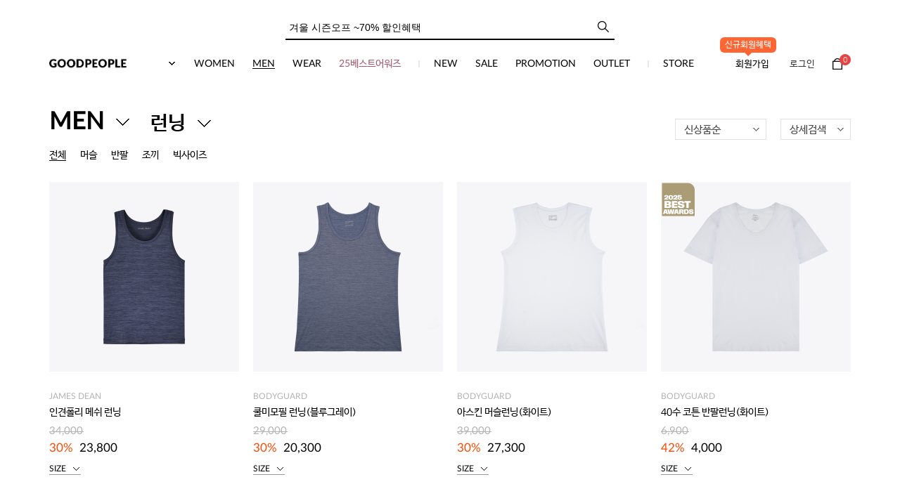

--- FILE ---
content_type: text/html; Charset=UTF-8
request_url: https://www.goodpeople.co.kr/product/product_list.asp?category1=20000&category2=20400&title=%EB%9F%B0%EB%8B%9D
body_size: 55558
content:

<!doctype html>
<html lang="ko">
<head>
    <meta http-equiv="Content-Type" content="text/html; charset=utf-8" />
    <meta http-equiv="X-UA-Compatible" content="IE=edge, chrome=1" />
    <meta http-equiv="cache-control" content="no-cache" />
    <meta name="viewport" content="width=1200, user-scalable=no" />
    <meta name="format-detection" content="telephone=no, address=no, email=no" />

    <link rel="stylesheet" type="text/css" href="/css/fonts.css?v=20260121022437" />
    <link rel="stylesheet" type="text/css" href="/css/reset.css?v=20260121022437" />
    <link rel="stylesheet" type="text/css" href="/css/common.css?v=20260121022437" />
    <link rel="stylesheet" type="text/css" href="/css/layout.css?v=20260121022437" />
    <link rel="stylesheet" type="text/css" href="/css/popup.css?v=20260121022437" />
    <link rel="stylesheet" type="text/css" href="/css/mCustomScrollbar.css?v=20260121022437" />

    <link rel="icon" href="https://member.goodpeople.co.kr/favicon.ico" type="image/x-icon" />
    <link rel="shortcut icon" href="https://member.goodpeople.co.kr/favicon.ico" type="image/x-icon" />

    <link rel="stylesheet" href="https://cdnjs.cloudflare.com/ajax/libs/font-awesome/7.0.0/css/all.min.css">

	<script type="text/javascript">

		var LoginId = "";
		var LoginName = "";
		var LoginCheck = "";
		var LoginLevel = "";
        var LoginLevelRate = 0.03;
        var LoginBasketCount = 0;
        var Device = "";

        var BRAND_SITE_DOMAIN = "https://www.goodpeople.co.kr";
        var MEMBER_SITE_DOMAIN = "https://member.goodpeople.co.kr";
        var MEMBER_SITE_DOMAIN_SSL = "https://member.goodpeople.co.kr";
        var IMAGE_SITE_DOMAIN = "https://image.goodpeople.co.kr";

	</script>
    <script src="/js/lib/underscore-min.js"></script>
    <script src="/js/lib/jquery-1.11.2.min.js"></script>
    <script src="/js/lib/jquery-ui-1.11.2.min.js"></script>
    <script src="/js/lib/TweenMax.min.js"></script>
    <script src="/js/lib/jquery.placeholder.js"></script>
    <script src="/js/lib/jquery.mCustomScrollbar.min.js"></script>
    <script src="/js/lib/handlebars-v4.0.5.js"></script>
    <script src="/js/lib/moment-with-locales.min.js"></script>
<!--[if gt IE 8]>-->
    <script src="/js/lib/clipboard.min.js"></script>
<!--<![endif]-->

<!-- 리뉴얼 파일 호출. START. JBCNS. -->
    <script src="/js/App.js?v=20260121022437"></script>
    <script src="/renewal/js/common/App.gnb.js?v=20260121022437"></script>
    <script src="/js/common/App.scrollTop.js?v=20260121022437"></script>
    <script src="/js/common/App.loadingBar.js?v=20260121022437"></script>
    <script src="/js/popup/App.popup.js?v=20260121022437"></script>
    <script src="/js/common.js?v=20260121022437"></script>
    <script src="/js/common/App.share.js?v=20260121022437" data-kakao-appId="3ecc67616ca9e6da4e7133f7276f43ba" data-facebook-clientId="171767086771055"></script>
    <script src="//developers.kakao.com/sdk/js/kakao.min.js"></script>
    <script src="/js/container.js?v=1" ></script>
<!-- 리뉴얼 파일 호출. END. -->
<!--[if lt IE 9]>
	<script src="/js/lib/html5shiv.js"></script>
	<script src="/js/lib/respond.min.js"></script>
<![endif]-->
<!--[if gt IE 8]>-->
	<script src="/js/lib/imagesloaded.pkgd.min.js"></script>
<!--<![endif]-->	<title>PRODUCT 좋은사람들 공식 온라인몰 [A]</title>
	<link rel="canonical" href="http://www.goodpeople.co.kr"> 
    <meta name="keywords" content="" />
    <meta name="author" content="좋은사람들" />
    <meta name="description" content="좋은사람들 본사 직영 NO.1 UNDERWEAR MALL, 예스,섹시쿠키,보디가드,제임스딘 등 언더웨어 판매 " />
	<meta property="fb:app_id" content="171767086771055" />
	<meta name="google-site-verification" content="N1ceA-O0JQCR9VHHecbGTlug01TJIZ4ergiZMAXenIM" />
	<meta name="facebook-domain-verification" content="ps7godn8sf9u5q2lk6ksgp1vo8m1fq" />

	<meta property="og:title" content="좋은사람들 공식 온라인몰" />

	<meta property="og:type" content="website" />

	<meta property="og:description" content="좋은사람들 본사 직영 NO.1 UNDERWEAR MALL, 예스,섹시쿠키,보디가드,제임스딘 등 언더웨어 판매 " />

	<meta property="og:image" content="https://www.goodpeople.co.kr/upload/main/brandmanage/20241007/a_09194034.jpg" />

	<meta property="og:url" content="http://www.goodpeople.co.kr/product/product_list.asp" />

	<meta property="og:image:width" content="476" />

	<meta property="og:image:height" content="249" />

	<meta property="og:keywords" content="" />

	<meta property="product:brand" content="" />

	<meta property="product:availability" content="" />

	<meta property="product:condition" content="" />

	<meta property="product:price:amount" content="" />

	<meta property="product:price:currency" content="" />

	<meta property="product:retailer_item_id" content="" />

	<meta property="product:item_group_id" content="" />
 

	<!-- Google tag (gtag.js) -->
	<script async src="https://www.googletagmanager.com/gtag/js?id=G-54RPD9KFP1"></script>
	<script>
        window.dataLayer = window.dataLayer || [];
        function gtag(){dataLayer.push(arguments);}
        gtag('js', new Date());

        
          // 비로그인 사용자 - 기본 설정만
          gtag('config', 'G-54RPD9KFP1', {
            allow_google_signals: true,
            allow_ad_personalization_signals: true
          });
        
	</script>
<!-- Meta Pixel Code -->
<script>
!function(f,b,e,v,n,t,s)
{if(f.fbq)return;n=f.fbq=function(){n.callMethod?
n.callMethod.apply(n,arguments):n.queue.push(arguments)};
if(!f._fbq)f._fbq=n;n.push=n;n.loaded=!0;n.version='2.0';
n.queue=[];t=b.createElement(e);t.async=!0;
t.src=v;s=b.getElementsByTagName(e)[0];
s.parentNode.insertBefore(t,s)}(window, document,'script',
'https://connect.facebook.net/en_US/fbevents.js');
fbq('init', '630805022993936');
fbq('track', 'PageView');
</script>
<noscript><img height="1" width="1" style="display:none"
src="https://www.facebook.com/tr?id=630805022993936&ev=PageView&noscript=1"
/></noscript>
<!-- End Meta Pixel Code -->

<!--RecoPick 로그수집 스크립트 -->
<script type="text/javascript">
	function generateRandomCode(n) {
		let str = ''
		for (let i = 0; i < n; i++) {
			str += Math.floor(Math.random() * 10)
		}
		return str
	}

	function getRecoCookie(name) {
		var value = document.cookie.match('(^|;) ?' + name + '=([^;]*)(;|$)');
		return value? value[2] : null;
	}
	
	function fillZero(width, str){
		return str.length >= width ? str:new Array(width-str.length+1).join('0')+str;//남는 길이만큼 0으로 채움
	}
		
	if (!getRecoCookie('reco_fix_uid')){
		var reco_date = new Date();
		reco_cookie_val = fillZero(2, String(reco_date.getHours())) + '' + fillZero(2, String(reco_date.getMinutes())) + '' + fillZero(2, String(reco_date.getSeconds())) + '' + generateRandomCode(10);

		reco_date.setTime(reco_date.getTime() + 60*24*60*60*1000); //60일
		document.cookie = 'reco_fix_uid=' + reco_cookie_val + ';expires=' + reco_date.toUTCString() + ';path=/;domain=goodpeople.co.kr;';
	}else{
		reco_cookie_val = getRecoCookie('reco_fix_uid');
	}


  (function(w,d,n,s,e,o) {
     w[n]=w[n]||function(){(w[n].q=w[n].q||[]).push(arguments)};
     e=d.createElement(s);e.async=1;e.charset='utf-8';e.src='//static.recopick.com/dist/production3.min.js';
     o=d.getElementsByTagName(s)[0];o.parentNode.insertBefore(e,o);
   })(window, document, 'recoPick', 'script');
   recoPick('service', 'goodpeople.co.kr');
   /*recoPick('setUID', reco_cookie_val);*/
</script>
<!--End RecoPick 로그수집 스크립트 -->
 


<!--RecoPick 로그수집 스크립트 -->
<script type="text/javascript">
	recoPick('sendLog','visit');
</script>
<!--End RecoPick 로그수집 스크립트 -->


<!-- 카카오모먼트 픽셀 스크립트 2020.06.03 김미경 -->
<script type="text/javascript" charset="UTF-8" src="//t1.daumcdn.net/adfit/static/kp.js"></script>
<script type="text/javascript">
      kakaoPixel('2268430956356153351').pageView();
</script>

<!-- DoYouAd Tracker ver.3.0 Start 삭제 하지 마세요. -->
<script type="text/javascript">
(function (w, d, s, n, t) {w.dyadData=w.dyadData||[];w.dyTag=function(){dyadData.push(arguments)};n = d.createElement(s);n.type = "text/javascript";n.defer = !0;n.src = "https://cdn.doyouad.com/js/tracker/goodpeople.js?v=" + new Date().toDateString().replaceAll(" ","");t = d.getElementsByTagName(s)[0];t.parentNode.insertBefore(n, t);})(window, document, "script");
</script>
<!-- DoYouAd Tracker ver.3.0 End -->
	<script type="text/javascript">
		function searchTextClear(text) {
			var topSearchInput = $('#topSearchInput');
			if (topSearchInput.val() == text) {
				topSearchInput.val('');
			}
		}

		function searchTextSet(text) {
			var topSearchInput = $('#topSearchInput');
			if (topSearchInput.val() == '') {
				topSearchInput.val(text);
			}
		}

		function searchTextCheck(text, url, target) {
			var topSearchInput = $('#topSearchInput');
			if (topSearchInput.val() == text) {
				if (target == 'self') {
					location.href = url;
				} else {
					window.open(url, 'searchText');
				}
			} else {
				Container.save("keywordText", text);
				$('#searchFrm').submit();
			}
		}

		function changeBrandType( brandTypeCode ) {
			$.ajax({
				url: (window.BRAND_SITE_DOMAIN + '/_process/changeBrandType.asp'),
				data: { brandType:brandTypeCode },
				dataType: 'jsonp',
				success: function(data){
					var currentSiteDomain = ('http://' + document.domain);

					if( currentSiteDomain != window.BRAND_SITE_DOMAIN ){
						window.location.href = window.BRAND_SITE_DOMAIN;
					} else{
						window.location.href = '/';
					}
				}
			});
		}
		
		$(document).ready(function(){
			// 브랜드 목록 마우스 오버 액션
			$('.brandList').each(function(){
				$(this).hover(function(){
					var image = $(this).attr('data-image-on');
					$(this).find('img').attr('src', image);
				}, function(){
					var image = $(this).attr('data-image-off');
					$(this).find('img').attr('src', image);
				});
			});

			// GNB 마우스오버 액션
			$('#gnb').find('li').each(function(){
				$(this).hover(function(){
					var categoryTitle = $(this).attr('category-title');
					var menuHeight = $('#sub_menu_'+categoryTitle).outerHeight();
					if (menuHeight != null) {
						$('#sub_menu_bg_'+categoryTitle).css('height', menuHeight+'px');
					}
					$('#sub_menu_'+categoryTitle).show();
				}, function(){
					var categoryTitle = $(this).attr('category-title');
					$('#sub_menu_'+categoryTitle).hide();
				});
			});

			// 검색 키워드값 설정
			var keywordTextVal = $('#searchKeywordText').val();
			if ('' != '') {
				$('#topSearchInput').val('');
			} else {
				$('#topSearchInput').val(keywordTextVal);
			}
		});
	</script>
	
	<link rel="stylesheet" type="text/css" href="/renewal/css/swiper.min.css?v=20260121022437" />
	<script src="/renewal/js/lib/swiper.min.js"></script>
	<link rel="stylesheet" type="text/css" href="/css/main.css?v=20260121022437" />
	<link rel="stylesheet" type="text/css" href="/renewal/css/renewal.css?v=20260121022437" /> <!-- 리뉴얼 CSS 호출. JBCNS. -->
	<link rel="stylesheet" type="text/css" href="/css/jbcns.css?v=20260121022437" /> <!-- CSS 커스텀을 위해 추가. JBCNS. -->
	<script type="application/ld+json">
	{
	 "@context": "http://schema.org",
	 "@type": "Person",
	 "name": "좋은사람들 공식 온라인몰",
	 "url": "http://www.goodpeople.co.kr",
	 "sameAs": [
	   "https://www.facebook.com/goodpeoplekr",
	   "https://www.instagram.com/goodpeople__official",
	   "https://smartstore.naver.com/levis_bodywear",
	   "https://www.youtube.com/channel/UCN92VdPYDO2RmcIkKBAbh8g/featured"
	 ]
	}
	</script>
</head>
<body>
<div id="u_skip">
	<dl>
		<dt class="blind">바로가기 메뉴</dt>
		<dd><a href="#container">본문으로 바로가기</a></dd>
	</dl>
</div>

<!-- wrap -->
<div id="wrap">
	<!-- header -->
	<div id="header">
		<!-- 띠배너 -->
		
		<form id="searchFrm" method="get" action="/search/search_list.asp">
			<div id="searchLy">
				<input type="hidden" id="searchKeywordText" value="겨울 시즌오프 ~70% 할인혜택" />
				<input type="text" name="q" id="topSearchInput" class="topSearchInput" value="" onfocus="searchTextClear('겨울 시즌오프 ~70% 할인혜택');" onblur="searchTextSet('겨울 시즌오프 ~70% 할인혜택');" />
				<a href="#none" onclick="searchTextCheck('겨울 시즌오프 ~70% 할인혜택', 'https://www.goodpeople.co.kr/promotion/promotion_view.asp?seq=19701&title=%EC%8B%9C%EC%A6%8C%EC%98%A4%ED%94%84%20%ED%94%84%EB%A1%9C%EB%AA%A8%EC%85%98%20~70%%20SALE', 'self');">검색</a>
			</div>
		</form>
		

		<div class="wrapper clearfix">
			<div class="select_ui" id="select_brand">
				
					<div class="select"><a href="/"><img src="/upload/main/brandmanage/20210122/a_20431423.jpg" alt="GOODPEOPLE" /></a></div>
					
				<ul id="brand">
				
					<li class="on">
						<a href="javascript:;" class="brandList" data-brand-type="E" data-image-on="/upload/main/brandmanage/20210122/a_20431423.jpg" data-image-off="/upload/main/brandmanage/20210122/a_20431776.jpg"><img src="/upload/main/brandmanage/20210122/a_20431776.jpg" alt="GOODPEOPLE" /></a>
					</li>
					
					<li >
						<a href="javascript:;" class="brandList" data-brand-type="B" data-image-on="/upload/main/brandmanage/20240923/a_19573123.jpg" data-image-off="/upload/main/brandmanage/20240923/a_19573446.jpg"><img src="/upload/main/brandmanage/20240923/a_19573446.jpg" alt="BODYGUARD" /></a>
					</li>
					
					<li >
						<a href="javascript:;" class="brandList" data-brand-type="Y" data-image-on="/upload/main/brandmanage/20210122/a_20333112.jpg" data-image-off="/upload/main/brandmanage/20210122/a_20333391.jpg"><img src="/upload/main/brandmanage/20210122/a_20333391.jpg" alt="YES" /></a>
					</li>
					
					<li >
						<a href="javascript:;" class="brandList" data-brand-type="S" data-image-on="/upload/main/brandmanage/20210122/a_20180334.jpg" data-image-off="/upload/main/brandmanage/20210122/a_20180601.jpg"><img src="/upload/main/brandmanage/20210122/a_20180601.jpg" alt="SEXYCOOKIE" /></a>
					</li>
					
					<li >
						<a href="javascript:;" class="brandList" data-brand-type="J" data-image-on="/upload/main/brandmanage/20210122/a_20482184.jpg" data-image-off="/upload/main/brandmanage/20210122/a_20482484.jpg"><img src="/upload/main/brandmanage/20210122/a_20482484.jpg" alt="JAMES DEAN" /></a>
					</li>
					
					<li >
						<a href="javascript:;" class="brandList" data-brand-type="T" data-image-on="/upload/main/brandmanage/20240223/a_15252346.jpg" data-image-off="/upload/main/brandmanage/20240223/a_15252793.jpg"><img src="/upload/main/brandmanage/20240223/a_15252793.jpg" alt="TUTU ANNA" /></a>
					</li>
					
					<li >
						<a href="javascript:;" class="brandList" data-brand-type="A" data-image-on="/upload/main/brandmanage/20250313/a_1101473.jpg" data-image-off="/upload/main/brandmanage/20250313/a_11014948.jpg"><img src="/upload/main/brandmanage/20250313/a_11014948.jpg" alt="ESCADA" /></a>
					</li>
					
				</ul>
			</div>

			<ul class="gnb" id="gnb">
			
				<li  category-title="WOMEN">
					<a href="/product/product_list.asp?category1=10000&title=WOMEN" >WOMEN</a>
					
					
					<ul class="gnb_sub_menu" id="sub_menu_WOMEN">
						<li>
						
							<a href="/product/product_list.asp?category1=10000&category2=12200&title=%EC%84%B8%ED%8A%B8">세트</a>
						
							<a href="/product/product_list.asp?category1=10000&category2=10100&title=%EB%B8%8C%EB%9D%BC">브라</a>
						
							<a href="/product/product_list.asp?category1=10000&category2=10200&title=%ED%8C%AC%ED%8B%B0">팬티</a>
						
							<a href="/product/product_list.asp?category1=10000&category2=10300&title=%EB%9F%B0%EB%8B%9D">런닝</a>
						
							<a href="/product/product_list.asp?category1=10000&category2=10400&title=%EC%8A%AC%EB%A6%BD%2F%EC%BA%90%EB%AF%B8%EC%86%94">슬립/캐미솔</a>
						
							<a href="/product/product_list.asp?category1=10000&category2=12000&title=%EA%B0%80%ED%84%B0%EB%B0%B8%ED%8A%B8">가터밸트</a>
						
							<a href="/product/product_list.asp?category1=10000&category2=11300&title=%ED%8C%8C%EC%9A%B4%EB%8D%B0%EC%9D%B4%EC%85%98">파운데이션</a>
						
							<a href="/product/product_list.asp?category1=10000&category2=12100&title=%EB%A0%88%EA%B7%B8%EC%9B%A8%EC%96%B4">레그웨어</a>
						
						</li>
						<li class="category_banner_wrap">
							<ul class="category_banner_ul">
								
								<li>
									<a href="https://www.goodpeople.co.kr/product/product_view.asp?prdCode=YOWBB243">
									<img src="/upload/content/egoodpeople/category/banner/20250507/a_14102515.jpg" alt="애슬래틱 스포티 노와이어 브라" style="width:150px; height:150px;" />
									
									<div class="product_name">애슬래틱 스포티 노와이어 브라</div> <!-- br 태그 작동하도록 수정. JBCNS. -->
									
									<div class="product_brand">YES</div>
									
									</a>
								</li>
								
								<li>
									<a href="https://www.goodpeople.co.kr/product/product_view.asp?prdCode=YSWBB301">
									<img src="/upload/content/egoodpeople/category/banner/20250507/a_16570943.jpg" alt="리버티 플라워 노와이어 브라" style="width:150px; height:150px;" />
									
									<div class="product_name">리버티 플라워 노와이어 브라</div> <!-- br 태그 작동하도록 수정. JBCNS. -->
									
									<div class="product_brand">YES</div>
									
									</a>
								</li>
								
								<li>
									<a href="https://www.goodpeople.co.kr/product/product_view.asp?prdCode=SCWEB094">
									<img src="/upload/content/egoodpeople/category/banner/20250507/a_11440407.jpg" alt="시스루 망 긴팔상의" style="width:150px; height:150px;" />
									
									<div class="product_name">시스루 망 긴팔상의</div> <!-- br 태그 작동하도록 수정. JBCNS. -->
									
									<div class="product_brand">SEXYCOOKIE</div>
									
									</a>
								</li>
								
							</ul>
						</li>
						<div class="gnb_sub_menu_bg" id="sub_menu_bg_WOMEN"></div>
					</ul>
					
				</li>
			
				<li  category-title="MEN">
					<a href="/product/product_list.asp?category1=20000&title=MEN" >MEN</a>
					
					
					<ul class="gnb_sub_menu" id="sub_menu_MEN">
						<li>
						
							<a href="/product/product_list.asp?category1=20000&category2=20100&title=%EB%93%9C%EB%A1%9C%EC%A6%88">드로즈</a>
						
							<a href="/product/product_list.asp?category1=20000&category2=20200&title=%ED%8A%B8%EB%A0%81%ED%81%AC">트렁크</a>
						
							<a href="/product/product_list.asp?category1=20000&category2=20300&title=%EC%82%BC%EA%B0%81">삼각</a>
						
							<a href="/product/product_list.asp?category1=20000&category2=20400&title=%EB%9F%B0%EB%8B%9D">런닝</a>
						
						</li>
						<li class="category_banner_wrap">
							<ul class="category_banner_ul">
								
								<li>
									<a href="https://www.goodpeople.co.kr/product/product_view.asp?prdCode=YSMDA705">
									<img src="/upload/content/egoodpeople/category/banner/20241210/a_15522304.jpg" alt="와인 스트레치 소프트 드로즈" style="width:150px; height:150px;" />
									
									<div class="product_name">와인 스트레치 소프트 드로즈</div> <!-- br 태그 작동하도록 수정. JBCNS. -->
									
									<div class="product_brand">YES</div>
									
									</a>
								</li>
								
							</ul>
						</li>
						<div class="gnb_sub_menu_bg" id="sub_menu_bg_MEN"></div>
					</ul>
					
				</li>
			
				<li  category-title="WEAR">
					<a href="/product/product_list.asp?category1=40000&title=WEAR" >WEAR</a>
					
					
					<ul class="gnb_sub_menu" id="sub_menu_WEAR">
						<li>
						
							<a href="/product/product_list.asp?category1=40000&category2=40100&title=%EC%97%AC%EC%84%B1">여성</a>
						
							<a href="/product/product_list.asp?category1=40000&category2=40200&title=%EB%82%A8%EC%84%B1">남성</a>
						
							<a href="/product/product_list.asp?category1=40000&category2=40300&title=ETC">ETC</a>
						
							<a href="/product/product_list.asp?category1=40000&category2=40500&title=%EB%82%A8%EC%97%AC%EA%B3%B5%EC%9A%A9">남여공용</a>
						
						</li>
						<li class="category_banner_wrap">
							<ul class="category_banner_ul">
								
							</ul>
						</li>
						<div class="gnb_sub_menu_bg" id="sub_menu_bg_WEAR"></div>
					</ul>
					
				</li>
			
				<li  category-title="25베스트어워즈">
					<a href="https://www.goodpeople.co.kr/promotion/promotion_view.asp?seq=19681"  style="color:#A8596E;" target="_self">25베스트어워즈</a>
					
					
				</li>
			
				<li class="bul" category-title="NEW">
					<a href="/product/product_list.asp?pageGbn=NEW" >NEW</a>
					
					
				</li>
			
				<li  category-title="SALE">
					<a href="/product/product_list.asp?pageGbn=SALE" >SALE</a>
					
					
				</li>
			
				<li  category-title="PROMOTION">
					<a href="/promotion/promotion_list.asp" >PROMOTION</a>
					
					
				</li>
			
				<li  category-title="OUTLET">
					<a href="/product/product_outlet_list.asp?pageGbn=OUTLET" >OUTLET</a>
					
					
				</li>
			
				<li class="bul" category-title="STORE">
					<a href="/store/store.asp" >STORE</a>
					
					
				</li>
			
			</ul>

			<ul class="util">
				<li class="loginLy_renewal">
				
					<a href="https://member.goodpeople.co.kr/member/join_step1.asp" title="회원가입 페이지로 이동"><div class="tooltip"><p class="tooltiptext">신규회원혜택</p>회원가입</div></a>
					<a href="javascript:Common.MyPage();" title="로그인 페이지로 이동" data-login-id="" data-login-check="">로그인</a>
				
				</li>
				<li class="cart">
					<a href="javascript:Common.Cart();" title="장바구니로 이동" class="prdRemove">
						<span class="count">
							0
						</span>
					</a>
				</li>
			</ul>
		</div>
	</div>
	<!-- //header -->

	<!-- container -->
	<div id="container" style="padding-top:127px;">
        <!-- Header 영역 여기까지 -->

	<!--공통 핸들바 템플릿-->
	<!--페이지 네비게이션-->
	<script id="commonPagenationTemplage" type="text/x-handlebars-template">
		{{#if prevPage}}
			<a href="javascript:{{pageListFnName}}({{prevPageNo}});" class="prev" title="이전 {{groupSize}}개">이전페이지</a>
		{{else}}
			<a href="javascript:;" class="prev" title="이전 0개">이전페이지</a>
		{{/if}}

		{{#for startPageNo endPageNo 1}}
			<a {{#ifCond this "==" ../currentPageNo}}href="javascript:;" class="active on"{{else}}href="javascript:{{../../pageListFnName}}({{this}});"{{/ifCond}} title="{{this}}">{{this}}</a>
		{{/for}}

		{{#if nextPage}}
			<a href="javascript:{{pageListFnName}}({{nextPageNo}});" class="next" title="다음 {{groupSize}}개">다음페이지</a>
		{{else}}
			<a href="javascript:;" class="next" title="다음 0개">다음페이지</a>
		{{/if}}
	</script>
	<!--//페이지 네비게이션-->
	<!--//공통 핸들바 템플릿-->
<link rel="stylesheet" type="text/css" href="/css/product.css?v=20260121022437" />

<!-- Criteo OneTag 목록페이지 2019.05.15 -->

<!-- Criteo OneTag 목록페이지 2019.05.15 -->
<script type="text/javascript" src="//static.criteo.net/js/ld/ld.js" async="true"></script>
<script type="text/javascript">
window.criteo_q = window.criteo_q || [];
window.criteo_q.push(
{ event: "setAccount", account: 52588 },
{ event: "setEmail", email: "goodpeople@gpin.co.kr" },
{ event: "setSiteType", type: "d" },
{ event: "viewList", item:[ "JPMRB382", "BGMRB281", "BGMRB261" ]}
);
</script>
<!-- End Criteo OneTag 목록페이지 2019.05.15 -->

<form id="frm" name="frm">
<input type="hidden" id="brandType" name="brandType" value="E" />
<input type="hidden" id="categoryList1" name="categoryList1" value="20000" />
<input type="hidden" id="categoryList2" name="categoryList2" value="20400" />
<input type="hidden" id="categoryList3" name="categoryList3" value="" />
<input type="hidden" id="prdCode" name="prdCode" value="" />
<input type="hidden" id="categoryType" name="categoryType" />
<input type="hidden" name="pageNo" id="pageNo" value="" />
<input type="hidden" name="pageSize" id="pageSize" />
<input type="hidden" name="pageCnt" id="pageCnt" />
<input type="hidden" name="pageGbn" id="pageGbn" value="" />
		<div id="content" class="productList">
			<div class="wrapper">
				<div class="location clearfix">
					<!-- 필터개선으로 수정. START. JBCNS. -->
					
						<div class="select_ui select_category" id="select_category1" style="margin:0;">
							<div class="select" id="categoryName1" style="font-size:34px; padding-left:0px;">전체</div>
							<ul id="schCategoryList1" style="margin-left:-25px;">
							</ul>
							<script id="schCategoryList1Template" type="text/x-handlebars-template">
							{{#each cate1List}}
								{{#if @first}}
								<li data="" data-name="전체" class="on"><a href="javascript:;">전체</a></li>
								{{/if}}
								<li data="{{seq}}" data-name="{{categoryname}}" style="font-family:'Lato','Nanum Barun Gothic';">
									<a href="javascript:;">{{categoryname}}</a>
								</li>
							{{/each}}
							</script>
						</div>
						
						<div class="select_ui" id="select_category">
							<div class="select" id="categoryName2"></div>
							<ul id="schCategoryList2">
							</ul>
							<script id="schCategoryList2Template" type="text/x-handlebars-template">
							{{#each cate2List}}
								{{#if @first}}
								<li data="" data-name="전체" class="on"><a href="javascript:;">전체</a></li>
								{{/if}}
								<li data="{{seq}}" data-name="{{categoryname}}">
									<a href="javascript:;">{{categoryname}}</a>
								</li>
							{{/each}}
							</script>
						</div>
						
					<a href="javascript:;" class="btn_filter">상세검색</a>
					<!-- 필터개선으로 수정. END. -->
					<!-- 정렬 추가. START. JBCNS. -->
					<input type="hidden" name="checkList" id="checkList" value="NEW" />
					<div class="select_ui" id="product_order_select">
						<div class="selected" id="product_order_select_text">신상품순</div>
						<ul class="orderType">
							<li><a href="javascript:productOrderSet('NEW', '신상품순');">신상품순</a></li>
							<li><a href="javascript:productOrderSet('BESTU', '인기상품순');">인기상품순</a></li>
							<li><a href="javascript:productOrderSet('PRICED', '낮은가격순');">낮은가격순</a></li>
							<li><a href="javascript:productOrderSet('PRICEU', '높은가격순');">높은가격순</a></li>
							<li><a href="javascript:productOrderSet('SALE', '높은할인율순');">높은할인율순</a></li>
							<li><a href="javascript:productOrderSet('REVIEWU', '구매후기순');">구매후기순</a></li>
						</ul>
					</div>
					<!-- 정렬 추가. END. -->
				</div>
				<!--// location -->
				<div class="filter_open">
					<a href="javascript:;" class="btn_reset"><img src="/img/icon/btn_reset.png" alt="" /></a>

					
					<div  class="clearfix filter_brand">
						<dl>
							<dt>BRAND</dt>
							<dd>
								<label for="check_allbrand">
									<input type="checkbox" class="filtercheck" id="check_allbrand" name="scrBrandType" value="" /><i class="check_icon"></i>
									ALL BRANDS
								</label>
							</dd>
							
							<dd>
								<label for="check_brand0">
									<input type="checkbox"  class="filtercheck" id="check_brand0" name="scrBrandType" value="E"/><i class="check_icon"></i>
									GOODPEOPLE
								</label>
							</dd>
							
							<dd>
								<label for="check_brand1">
									<input type="checkbox"  class="filtercheck" id="check_brand1" name="scrBrandType" value="B"/><i class="check_icon"></i>
									BODYGUARD
								</label>
							</dd>
							
							<dd>
								<label for="check_brand2">
									<input type="checkbox"  class="filtercheck" id="check_brand2" name="scrBrandType" value="Y"/><i class="check_icon"></i>
									YES
								</label>
							</dd>
							
							<dd>
								<label for="check_brand3">
									<input type="checkbox"  class="filtercheck" id="check_brand3" name="scrBrandType" value="S"/><i class="check_icon"></i>
									SEXYCOOKIE
								</label>
							</dd>
							
							<dd>
								<label for="check_brand4">
									<input type="checkbox"  class="filtercheck" id="check_brand4" name="scrBrandType" value="J"/><i class="check_icon"></i>
									JAMES DEAN
								</label>
							</dd>
							
						</dl>
						<dl>
							<dt>&nbsp;</dt>
							
							<dd>
								<label for="check_brand5">
									<input type="checkbox"  class="filtercheck" id="check_brand5" name="scrBrandType" value="T"/><i class="check_icon"></i>
									TUTU ANNA
								</label>
							</dd>
							
							<dd>
								<label for="check_brand6">
									<input type="checkbox"  class="filtercheck" id="check_brand6" name="scrBrandType" value="A"/><i class="check_icon"></i>
									ESCADA
								</label>
							</dd>
							
						</dl>
					</div>
					

					<div  class="clearfix filter_color">
						<dl class="clearfix">
							<dt>COLOR</dt>
							<dd class="all" style="background-image:url(../../img/icon/color_all.png);">
								<label for="check_color1">
									<input type="checkbox" id="check_color1" name="check_color" value="" /><i class="check_icon"></i>
								</label>
							</dd>
							
							<dd  style="background-color:#000000;">
								<label for="check_color2">
									<input type="checkbox" id="check_color2" name="check_color" value="000000"/><i class="check_icon"></i>
								</label>
							</dd>
							
							<dd  style="background-color:#000066;">
								<label for="check_color3">
									<input type="checkbox" id="check_color3" name="check_color" value="000066"/><i class="check_icon"></i>
								</label>
							</dd>
							
							<dd  style="background-color:#089ACC;">
								<label for="check_color4">
									<input type="checkbox" id="check_color4" name="check_color" value="089ACC"/><i class="check_icon"></i>
								</label>
							</dd>
							
							<dd  style="background-color:#38AF5A;">
								<label for="check_color5">
									<input type="checkbox" id="check_color5" name="check_color" value="38AF5A"/><i class="check_icon"></i>
								</label>
							</dd>
							
							<dd  style="background-color:#62003f;">
								<label for="check_color6">
									<input type="checkbox" id="check_color6" name="check_color" value="62003f"/><i class="check_icon"></i>
								</label>
							</dd>
							
							<dd  style="background-color:#842D39;">
								<label for="check_color7">
									<input type="checkbox" id="check_color7" name="check_color" value="842D39"/><i class="check_icon"></i>
								</label>
							</dd>
							
							<dd  style="background-color:#9933CC;">
								<label for="check_color8">
									<input type="checkbox" id="check_color8" name="check_color" value="9933CC"/><i class="check_icon"></i>
								</label>
							</dd>
							
							<dd  style="background-color:#A3A3A3;">
								<label for="check_color9">
									<input type="checkbox" id="check_color9" name="check_color" value="A3A3A3"/><i class="check_icon"></i>
								</label>
							</dd>
							
							<dd  style="background-color:#FF0000;">
								<label for="check_color10">
									<input type="checkbox" id="check_color10" name="check_color" value="FF0000"/><i class="check_icon"></i>
								</label>
							</dd>
							
							<dd  style="background-color:#FF6600;">
								<label for="check_color11">
									<input type="checkbox" id="check_color11" name="check_color" value="FF6600"/><i class="check_icon"></i>
								</label>
							</dd>
							
							<dd class="white" style="background-color:#FF92C9;">
								<label for="check_color12">
									<input type="checkbox" id="check_color12" name="check_color" value="FF92C9"/><i class="check_icon"></i>
								</label>
							</dd>
							
							<dd class="white" style="background-color:#FFCC99;">
								<label for="check_color13">
									<input type="checkbox" id="check_color13" name="check_color" value="FFCC99"/><i class="check_icon"></i>
								</label>
							</dd>
							
							<dd class="white" style="background-color:#FFFF00;">
								<label for="check_color14">
									<input type="checkbox" id="check_color14" name="check_color" value="FFFF00"/><i class="check_icon"></i>
								</label>
							</dd>
							
							<dd class="white" style="background-color:#FFFFFF;">
								<label for="check_color15">
									<input type="checkbox" id="check_color15" name="check_color" value="FFFFFF"/><i class="check_icon"></i>
								</label>
							</dd>
							
							<!--dd class="mix" style="background-image:url(../../img/icon/color_mix.png)">
								<label for="check_color16">
									<input type="checkbox" id="check_color16" name="check_color" value="123456"/><i class="check_icon"></i>
								</label>
							</dd-->
						</dl>
					</div>

					<div  class="clearfix filter_size">
						<dl class="clearfix" id="schSizeList">
						</dl>
						<script id="schSizeListTemplate" type="text/x-handlebars-template">
						<dt>SIZE</dt>
						{{#each dataList}}
							{{#if @first}}
							<dd>
								<label for="check_sizeAll">
									<input type="checkbox" id="check_sizeAll" name="checkSize" value=""/><i class="check_icon"></i>
									ALL
								</label>
							</dd>
							{{/if}}
							<dd>
								<label for="check_size{{#prdSizeIndex @key}}{{/prdSizeIndex}}">
									<input type="checkbox" id="check_size{{#prdSizeIndex @key}}{{/prdSizeIndex}}" name="checkSize" value="{{sizecd}}"/><i class="check_icon"></i>
									{{fullnm}}
								</label>
							</dd>
						{{/each}}
						</script>
					</div>
					<!-- 정렬을 FILTER에서 페이지단으로 이동. JBCNS. -->
				</div>
				<!--// filter_open -->

				<ul class="category clearfix" id="schCategoryList3">
				</ul>
				<!--// schCategoryList3 -->

				<ul class="product_list clearfix" id="productList">
				</ul>
				<!--// productList -->

				<!-- 검색결과 없을 시 -->
				<div class="nodata no_list" style="display:none;">
					<p>검색하신 조건과 일치하는 제품이 없습니다.</p>
				</div>

				<div class="btn_more" style="display:none">
					<a href="javascript:;" >
						<p><span id="currentCnt"></span><em>/</em><span id="totalCnt"></span></p>
					</a>
				</div>
			</div>
			<!--// wrapper -->
		</div>
		<!--// productList -->
</form>
<script id="schCategoryList3Template" type="text/x-handlebars-template">
{{#each cate3List}}
	{{#if @first}}
	<li data="" class="on"><a href="javascript:;">전체</a></li>
	{{/if}}
	<li data="{{seq}}" data-name="{{categoryname}}">
		<a href="javascript:;">{{categoryname}}</a>
	</li>
{{/each}}
</script>

<script id="productListTemplate" type="text/x-handlebars-template">
{{#each dataList}}
	<li id="{{stylecode}}">
		
		<a href="/product/product_view.asp?category1={{category1}}&category2={{category2}}&prdCode={{stylecode}}&productName={{#tagDelete prdname}}{{/tagDelete}}"><img src="https://image.goodpeople.co.kr{{resizeImg prdimg1 "270"}}" alt="" {{#prdModelImageCheck "https://image.goodpeople.co.kr" prdimg2 prdimg1 }}{{/prdModelImageCheck}}>{{#ifreviewType mov_cnt}}<span class="player"></span>{{/ifreviewType}}<div class="iconLy">{{#ifCond icon_list "!=" null }}{{imgTagReplace icon_list}}{{/ifCond}}</div></a><!--// 2018.07.11 김미경 동영상버튼 추가 --><!--//아이콘관리 추가, 쿠폰 아이콘 노출 삭제. JBCNS. 2019-02-13.-->
		<div class="prd_info">
			<p class="brand">{{tagReplace brandname}}</p>
			<p class="prod_name">{{#tagDelete prdname}}{{/tagDelete}}</p>
			{{#prdSalesCheck saleper}}
			<p class="price nosale"></p>
			<p class="discount">{{saleprice}}</p>
			{{else}}
			<p class="price"><span>{{price}}</span></p>
			<p class="discount"><span>{{saleper}}%</span>{{saleprice}}</p>
			{{/prdSalesCheck}}
		</div>
		<div class="prd_size">
			<a href="javascript:Product.productSizeList('{{stylecode}}');" class="btn_size">SIZE</a>
			<div class="size_info">
				<a href="javascript:;" class="btn_size_close">닫기</a>
				<ul class="clearfix">
				<!-- {{#prdSizeListCheck fullnm stockcnt}}{{/prdSizeListCheck}} -->
				</ul>
			</div>
			{{#prdStockCheck stocktotcnt}}{{/prdStockCheck}}

		</div>
	</li>
{{/each}}
</script>

        <script src="/js/container.js" ></script>
		<script src="/js/common/App.filter.js?v=20260121022437"></script>
		<script src="/js/product/App.productList.js?v=20260121022437"></script>
        <script src="/renewal/js/product/product_gbn_list.js?v=20260121022437"></script> <!-- 리뉴얼 스크립트 호출. JBCNS. -->
		<script type="text/javascript">
			var oFORM
			var schCategoryList1Template = $("#schCategoryList1Template");
			var schCategoryList2Template = $("#schCategoryList2Template");
			var schCategoryList3Template = $("#schCategoryList3Template");
			var productListTemplate = $("#productListTemplate");
			var schSizeListTemplate = $("#schSizeListTemplate");

			var category1Code = "20000";
			var category2Code = "20400";
			var category3Code = "";
			var brandList = "";
			var colorlist = "";
			var sizelist = "";
			var radiolist = "";		


			var storageCategory1,category2Name, category3Name;


			if(Container.get("siteInfo") != null){
				storageCategory1 = Container.get("siteInfo").category1;

				if(storageCategory1 != category1Code){
						Container.remove();
				}				
			}		

			//브랜드 사이트 해제
			function changeBrandType( )
			{
				$.post(
					'/_process/changeBrandType.asp',
					{ brandType:"E" },
					function(data){
						if( data.domain != document.domain ){
							//window.location.href = ('http://' + data.domain);
						} else{
							//window.location.reload();
						}
					},
					'json'
				);
			}

			function prdView(stylecode, prdName){
				$("#prdCode").val(stylecode);
				oFORM.action = "/product/product_view.asp?#" + prdName;
				oFORM.method = "POST";
				oFORM.submit();
			}

			// 상품 정렬함수 정의. START. JBCNS.
			function productOrderSet(val, text) {
				$("#checkList").val(val);
				$("#product_order_select_text").html(text);
				$("#product_order_select").find("ul").hide();

				Product.filterColorRevers();
				Product.productList(1);
			}
			// 상품 정렬함수 정의. END.

			$(function(){
				// 필터개선으로 함수 추가. START. JBCNS.
				$("#product_order_select").click(function(){
					var ulClass = $(this).find("ul").css("display");
					if (ulClass == "block") {
						$(this).find("ul").slideUp();
						$(this).find(".selected").css("background", "#fff url(//image.goodpeople.co.kr/goodpeople/web/icon/arrow_9x5_down2.png) no-repeat 110px 50%");
					} else {
						$(this).find("ul").slideDown(200);
						$(this).find(".selected").css("background", "#fff url(//image.goodpeople.co.kr/goodpeople/web/icon/arrow_9x5_up2.png) no-repeat 110px 50%");
					}
				});
				$(".btn_filter").on( "click", function(){
					$("#product_order_select").find("ul").slideUp();
				});
				$("body").click(function(e){
					if(!$('.select_ui').has(e.target).length){
						$("#product_order_select").find("ul").slideUp();
						$("#product_order_select").find(".selected").css("background", "#fff url(//image.goodpeople.co.kr/goodpeople/web/icon/arrow_9x5_down2.png) no-repeat 110px 50%");
					}
				});
				// 필터개선으로 함수 추가. END.

				oFORM = document.getElementById("frm");

				//뒤로가기용 세션 값 설정
				if(Container.get("siteInfo") != null && Container.get("view") == "Y" ){
					var siteInfo = Container.get("siteInfo");
					var brand = siteInfo["brand"];
					var color = siteInfo["color"];
					var size = siteInfo["size"];
					var order = siteInfo["order"];
					var category1 = siteInfo["category1"];
					var category2 = siteInfo["category2"];
					var category3 = siteInfo["category3"];

					Container.save("view", "N");

					console.log("contailner", siteInfo);
					$(".productList").html(siteInfo["html"]);

					$(window).scrollTop( siteInfo["scroll"] );

					$(".btn_filter").removeClass("on");
					TweenMax.to( $(".filter_open"), 0.5, { display:"none", opacity:0, height : 0, ease:Expo.easeInOut });

					App.productList.Init();
					Product.Init();
					Product.category1DepthView();
					Product.category2DepthView();
					Product.category3DepthView();
					Product.filterColorRevers();
                    Product.searchSizeItemList();

					$("#categoryList1").val(category1);
					$("#categoryList2").val(category2);
					$("#categoryList3").val(category3);
					$("#pageNo").val(siteInfo["pageNo"]);
					$("#schCategoryList1 li").each(function(){
						if ($(this).attr("data") == category1) {
							$("#categoryName1").text($(this).attr("data-name").toUpperCase());
							$(this).parent().find("li").removeClass("on");
							$(this).addClass("on");
						}
					});
					$("#schCategoryList2 li").each(function(){
						if ($(this).attr("data") == category2) {
							$("#categoryName2").text($(this).attr("data-name").toUpperCase());
							$(this).parent().find("li").removeClass("on");
							$(this).addClass("on");
						}
					});
					$("#schCategoryList3 li").each(function(){
						if ($(this).attr("data") == category3) {
							$(this).parent().find("li").removeClass("on");
							$(this).addClass("on");
						}
					});

					 $("input[name=scrBrandType]").prop("checked",false);
					 $("input[name=check_color]").prop("checked",false);
					 $("input[name=checkSize]").prop("checked",false);

					//필터값 빈값 예외처리. START. JBCNS.
					var brand_cnt = 0;
					 $("input[name=scrBrandType]").each(function(){
						if(brand != "" && brand != null) {
							if(brand.indexOf($(this).val()) > -1){
								if($(this).parent().parent().index()  > 1){
									$(".filter_brand").find("dd").eq(0).find("input[type=checkbox]").prop("checked", false);
								}
								$(this).prop("checked",true);
								brand_cnt += 1;
							}
						}
					 });
					if (brand_cnt == 0) $("#check_allbrand").prop("checked", true);

					var color_cnt = 0;
					$("input[name=check_color]").each(function(){
						if(color != "" && color != null) {
							if(color.indexOf($(this).val()) > -1) {
								if($(this).parent().parent().index()  > 1){
									$(".filter_color").find("dd").eq(0).find("input[type=checkbox]").prop("checked", false);
								}
								$(this).prop("checked",true);
								color_cnt += 1;
							}
						}
					});
					if (color_cnt == 0) $("#check_color1").prop("checked", true);

					var size_cnt = 0;
					$("input[name=checkSize]").each(function(){
						if(size != "" && size != null) {
							if(size.indexOf($(this).val()) > -1) {
								if($(this).parent().parent().index()  > 1){
									$(".filter_size").find("dd").eq(0).find("input[type=checkbox]").prop("checked", false);
								}
								$(this).prop("checked",true);
								size_cnt += 1;
							}
						}
					});
					if (size_cnt == 0) $("#check_sizeAll").prop("checked", true);

					// 필터 개선으로 주석처리. START. JBCNS.
					/*
					var order_cnt = 0;
					$("input[name=checkList]").each(function(){
						if(order != "" && order != null) {
							if(order.indexOf($(this).val()) > -1) {
								$(this).prop("checked",true);
								order_cnt += 1;
							}
						}
					});
					if (order_cnt == 0) $("#check_list1").prop("checked", true);
					*/
					// 필터 개선으로 주석처리. END.
					//필터값 빈값 예외처리. END.

					var $checkInput = $(".filter_open").find("dd");
					var count = 0;
					$checkInput.each(function(i){
						if( $(this).index()>1 && $(this).find("input[type=checkbox]").prop("checked") == true){
							count = count + 1;
						}
						
						//정렬이 페이지단으로 나오면서 체크 주석처리. START. JBCNS.
						/*
						if( $(this).index()>1 && $(this).find("input[type=radio]").prop("checked") == true){
							count = count + 1;
						}
						*/
						//정렬이 페이지단으로 나오면서 체크 주석처리. END.
					});
					if(count > 0){
						$(".btn_filter").addClass("point");
					}else{
						$(".btn_filter").removeClass("point");
					}

                    $("#totalCnt").text(siteInfo["totPageCount"]);
                    if(siteInfo["pageNo"] >= siteInfo["pageCnt"]){
                        $(".btn_more").hide();
                    }
                    else{
                        setTimeout(function(){
                            $(".btn_more").show();
                        }, 300);

						$("#currentCnt").text((parseInt(siteInfo["pageNo"]) * 32));
                    }
					//더보기
					$(".btn_more a").click(function(){
						var pageNo = Number($("#pageNo").val()) + 1;
//						console.log("pageNo", pageNo);
						Product.productList(pageNo);
					});

				} else {

					//console.log("contailner remove");

					Container.remove();


					Product.categoryView();
					Product.searchSizeItemInfo();

					//정렬이 페이지단으로 나오면서 체크 주석처리. START. JBCNS.
					// 정렬 기본값 NEW 적용. JBCNS.
					//$('#check_list1').prop("checked", true);
					//정렬이 페이지단으로 나오면서 체크 주석처리. END.

					if($("#brandType").val() == "E"){
						$("input[name=scrBrandType]").prop("checked",false);
						$("input[name=scrBrandType]").eq(0).prop("checked",true);
						Product.filterColorRevers();
						//제품 리스트 검색 호출
						Product.productList(1);
					}else{
						$("input[name=scrBrandType]").prop("checked",false);
						$("input[name=scrBrandType]").each(function(){
							if($(this).val() == $("#brandType").val()){
								$(this).prop("checked",true);
							}

						});
						Product.filterColorRevers();
						//제품 리스트 검색 호출
						Product.productList(1);
					}

					//더보기
					$(".btn_more a").click(function(){
						var pageNo = Number($("#pageNo").val()) + 1;
						Product.productList(pageNo);
					});


					//Product.productList(pageNo)
				}

			});

		</script>



    	<!-- Footer 영역 여기부터 -->
		<!-- AQ_20181101 kakao.min.js 주석 처리 
		<script src="//developers.kakao.com/sdk/js/kakao.min.js"></script>
		-->
		<!--div class="kakaoIcon">카카오채팅연결</div-->
		<div class="scrollTop">맨상단으로이동</div>
	</div>
	<!-- //container -->
	<!-- footer -->
	<div id="footer">
		<div class="wrapper clearfix">
			<div>
					<div>
							<dl class="cs_center">
							<dt>공식몰 전용 고객센터</dt>
							<dd>
							<span>080.320.1925</span>
							</dd>
							</dl>
							<dl class="cs_center v2">
                            <!-- 20240717 점심시간변경 -->
							<dd>AM 10:00 - PM 5:00 (점심시간 PM 12:00 - PM 01:00)</dd>
							<dd>주말, 공휴일 휴무</dd>
							</dl>
					</div>
					<div style="margin-top:10px;">
						<dl class="cs_center">
							<dt>오프라인(매장) 전용 고객센터</dt>
							<dd>
								<span>080.320.6600</span>
							</dd>
						</dl>
						<dl class="cs_center v2">
                            <!-- 20240717 점심시간변경 -->
							<dd>AM 09:30 - PM 5:30 (점심시간 PM 12:00 - PM 01:00)</dd>
							<dd>주말, 공휴일 휴무</dd>
						</dl>
					</div>
			</div>
			<div>
				<ul class="mypage_box">
					<li>
						<a href="javascript:;" onclick="Common.MemberGate('https://member.goodpeople.co.kr/mypage/my_order/order_list.asp');">주문배송조회</a>
					</li>
					<li>
					 
							<a href="javascript:Common.MyPage();">로그인</a>
					
					</li>

					<li>
						<a href="javascript:;" onclick="Common.MemberGate('https://member.goodpeople.co.kr/mypage/benefits/coupon_list.asp');">쿠폰등록</a>
					</li>

					<li>
					
							<a href="javascript:;" onclick="Common.MemberGate('https://member.goodpeople.co.kr/member/join_step1.asp');">회원가입</a>
					

					</li>

					<li>
						<a href="/promotion/promotion_benefit.asp">고객혜택</a>
					</li>
					<li>
						<a href="javascript:;" onclick="Common.MemberGate('https://member.goodpeople.co.kr/customer/qna.asp');">1:1 상담</a>
					</li>
					<li>
						<a href="/store/store.asp">매장찾기</a>
					</li>
					<li>
						<a href="javascript:;" onclick="Common.MemberGate('https://member.goodpeople.co.kr/customer/notice_list.asp');">공지사항</a>
					</li>
					<li>
						<a href="https://member.goodpeople.co.kr/customer/open.asp">매장개설문의</a>
					</li>
					<li>
						<a href="https://member.goodpeople.co.kr/customer/management_apply.asp">중간관리매니저모집</a>
					</li>
				</ul>
			</div>
			<div>
				<h2>(주)좋은사람들</h2>
				<ul class="company_info">
					<li>서울특별시 마포구 마포대로4다길 41 마포타워빌딩 9F</li>
					<li class="no_line">대표 이성현,박영환</li>
					<li>개인정보관리책임자 김상현</li>
					<li class="no_line">사업자등록번호  105-81-58242</li>
					<li>통신판매업 신고번호 2023-서울마포-3931호</li>
					<li class="no_line">FAX  02-6380-5020</li>
					<li class="no_line">E-MAIL goodpeople@gpin.co.kr</li>
				</ul>
				<ul class="privacy">
					<li>
						<a href="http://www.gpin.co.kr/default.asp" target="_blank">회사소개</a><!-- %=MEMBER_SITE_DOMAIN_SSL % -->
				  </li>
					<li>
						<a href="javascript:;" onclick="Common.MemberGate('https://member.goodpeople.co.kr/customer/util.asp?param=1');">이용약관</a>
					</li>
					<li>
						<a href="javascript:;" onclick="Common.MemberGate('https://member.goodpeople.co.kr/customer/util.asp?param=2');"><strong>개인정보처리방침</strong></a>
					</li>
					<li>
						<a href="http://ftc.go.kr/bizCommPop.do?wrkr_no=1058158242" target="_blank">사업자정보확인</a>
					</li>
					<li>
						<a href="javascript:App.WindowOpen('https://mark.inicis.com/mark/escrow_popup_v3.php?mid=IESebodygu' , 450, 680);">에스크로서비스가입확인</a>
					</li>
			  </ul>
                <!-- 20241114 패밀리사이트 비노출 
				<select class="family">
					<option value="" selected>FAMILY SITE</option>
			
					<option value="http://www.ebodyguard.co.kr">BODYGUARD</option>
				
					<option value="http://www.yescode.co.kr">YES</option>
				
					<option value="http://www.sexycookie.co.kr">SEXYCOOKIE</option>
				
					<option value="http://www.jamesdeanshop.co.kr">JAMES DEAN</option>
				
					<option value="http://www.goodpeople.co.kr">TUTU ANNA</option>
				
					<option value="http://www.goodpeople.co.kr">ESCADA</option>
				
				</select>
                 -->
				
				<ul class="company_info" style="height:30px;">
					<li class="clearfix">직불전자지급수단(무통장입금, 계좌이체), 신용카드, 휴대폰 등의 수단으로 결제진행 가능합니다.</li>
				</ul>

				<address>Copyrightⓒ GOODPEOPLE All rights reserved <a href="https://m.goodpeople.co.kr"><img src="https://image.goodpeople.co.kr/goodpeople/web/common/footer_btn_mobilever.jpg" alt="모바일 버전으로 보기"/></a></address>
			</div>
		</div>
	</div>
	<!-- //footer -->

	<div class="layer-message">
		<div class="message-content">
			<p class="message-text"></p>
			<div class="message-btns">
				<a href="javascript:;" class="btn_apply">확인</a>
				<a href="javascript:;" class="btn_cancel">취소</a>
			</div>
			<!-- Recopick 장바구니팝업 스크립트 -->
			<div id="recopick_widget_jTXRM7iK" data-widget_id="jTXRM7iK" style="padding-bottom: 10px;"></div>
			<!-- Recopick 장바구니팝업 스크립트 -->			
		</div>
		<div class="dimmed"></div>
	</div>
</div>
<!-- //wrap -->

<script>
    $(function(){
      $(".family").on("change", function () {
          var url = $(this).val();
          if (url) {
              window.open( url );
          }

          $(this).find("option:eq(0)").prop("selected", true);

          return false;
      });
    });
</script>


<!-- 멤버쉽 사이트 연계를 위한 로그인 폼 -->
<form id="loginForm" name="loginForm" method="POST" action="">
	<input type="hidden" name="GPSITE" value="E" />
	<input type="hidden" name="loginToken" value="[base64]" />
	<input type="hidden" name="loginUse" value="" />
	<input type="hidden" name="returnUrl" value="" />
</form>
<!-- //멤버쉽 사이트 연계를 위한 로그인 폼 -->

<iframe src="https://member.goodpeople.co.kr/process/myBasketCheck.asp" frameborder="0" style="width:100%; height:50px; display:none;"></iframe>

<script type='text/javascript'>
  //<![CDATA[
    // 사용할 앱의 JavaScript 키를 설정해 주세요.
    Kakao.init('3ecc67616ca9e6da4e7133f7276f43ba');
    function plusFriendChat() {
      Kakao.PlusFriend.chat({
        plusFriendId: '_ZVxaEd' // 플러스친구 홈 URL에 명시된 id로 설정합니다.
      });
    }
  //]]>
</script>

<script type="text/javascript" src="//wcs.naver.net/wcslog.js"> </script>
<script type="text/javascript">
	if (!wcs_add) var wcs_add={};
	wcs_add["wa"] = "s_3886c5c25088";

	if (!_nasa) var _nasa={};

	wcs.inflow("goodpeople.co.kr");
	wcs_do(_nasa);
</script>


<!-- PlayD TERA Log Script v1.1 -->
<script>
var _nSA=(function(_g,_c,_s,_p,_d,_i,_h){
 if(_i.wgc!=_g){var _ck=(new Image(0,0)).src=_p+'//'+_c+'/?cookie';_i.wgc=_g;_i.wrd=(new Date().getTime());
 var _sc=_d.createElement('script');_sc.src=_p+'//sas.nsm-corp.com/'+_s+'gc='+_g+'&rd='+_i.wrd;
 var _sm=_d.getElementsByTagName('script')[0];_sm.parentNode.insertBefore(_sc, _sm);_i.wgd=_c;} return _i;
})('CS1B42153818998','ngc1.nsm-corp.com','sa-w.js?',location.protocol,document,window._nSA||{},location.hostname);
</script><noscript><img src="//ngc1.nsm-corp.com/?uid=CS1B42153818998&je=n&" border=0 width=0 height=0></noscript>
<!-- LogAnalytics Script Install -->

</body>
</html>



--- FILE ---
content_type: text/html;charset=utf-8; Charset=UTF-8
request_url: https://member.goodpeople.co.kr/service/loginSSO.asp?callback=jQuery111208601778035776972_1768929879034&_=1768929879035
body_size: 729
content:
jQuery111208601778035776972_1768929879034("[base64]")

--- FILE ---
content_type: text/html;charset=utf-8; Charset=UTF-8
request_url: https://www.goodpeople.co.kr/_process/product/categoryInfo.asp
body_size: 2800
content:
{ "categoryName": "WOMEN", "cate1List": [{"seq": 10000,"categorycode": "00000","categorytype": "-","categoryname": "WOMEN","iconimg_name": null,"w_bannerimg1": null,"w_bannerimg2": null,"w_bannerimg3": null,"urlbanner1": null,"urlbanner2": null,"urlbanner3": null},{"seq": 20000,"categorycode": "00000","categorytype": "-","categoryname": "MEN","iconimg_name": null,"w_bannerimg1": null,"w_bannerimg2": null,"w_bannerimg3": null,"urlbanner1": null,"urlbanner2": null,"urlbanner3": null},{"seq": 40000,"categorycode": "00000","categorytype": "-","categoryname": "WEAR","iconimg_name": null,"w_bannerimg1": null,"w_bannerimg2": null,"w_bannerimg3": null,"urlbanner1": null,"urlbanner2": null,"urlbanner3": null}], "cate2List": [{"seq": 20100,"categorycode": "20000","categorytype": "Sub1","categoryname": "드로즈","iconimg_name": null,"w_bannerimg1": null,"w_bannerimg2": null,"w_bannerimg3": null,"urlbanner1": null,"urlbanner2": null,"urlbanner3": null},{"seq": 20200,"categorycode": "20000","categorytype": "Sub1","categoryname": "트렁크","iconimg_name": null,"w_bannerimg1": null,"w_bannerimg2": null,"w_bannerimg3": null,"urlbanner1": null,"urlbanner2": null,"urlbanner3": null},{"seq": 20300,"categorycode": "20000","categorytype": "Sub1","categoryname": "삼각","iconimg_name": "\u002Fupload\u002Fadmin\u002Fcategory\u002F20180101\u002Fa_20231725.jpg","w_bannerimg1": null,"w_bannerimg2": null,"w_bannerimg3": null,"urlbanner1": null,"urlbanner2": null,"urlbanner3": null},{"seq": 20400,"categorycode": "20000","categorytype": "Sub1","categoryname": "런닝","iconimg_name": "\u002Fupload\u002Fadmin\u002Fcategory\u002F20180101\u002Fa_20232903.jpg","w_bannerimg1": null,"w_bannerimg2": null,"w_bannerimg3": null,"urlbanner1": null,"urlbanner2": null,"urlbanner3": null}], "cate3List": [{"seq": 20402,"categorycode": "20400","categorytype": "Sub2","categoryname": "머슬","iconimg_name": null,"w_bannerimg1": null,"w_bannerimg2": null,"w_bannerimg3": null,"urlbanner1": null,"urlbanner2": null,"urlbanner3": null},{"seq": 20403,"categorycode": "20400","categorytype": "Sub2","categoryname": "반팔","iconimg_name": null,"w_bannerimg1": null,"w_bannerimg2": null,"w_bannerimg3": null,"urlbanner1": null,"urlbanner2": null,"urlbanner3": null},{"seq": 20404,"categorycode": "20400","categorytype": "Sub2","categoryname": "조끼","iconimg_name": null,"w_bannerimg1": null,"w_bannerimg2": null,"w_bannerimg3": null,"urlbanner1": null,"urlbanner2": null,"urlbanner3": null},{"seq": 20406,"categorycode": "20400","categorytype": "Sub2","categoryname": "빅사이즈","iconimg_name": null,"w_bannerimg1": null,"w_bannerimg2": null,"w_bannerimg3": null,"urlbanner1": null,"urlbanner2": null,"urlbanner3": null}]}

--- FILE ---
content_type: text/html;charset=utf-8; Charset=UTF-8
request_url: https://www.goodpeople.co.kr/_process/product/searchSizeInfo.asp
body_size: 264
content:
{ "dataList": [{"sizecd": "05","fullnm": "105"},{"sizecd": "10","fullnm": "100"},{"sizecd": "11","fullnm": "110"},{"sizecd": "90","fullnm": "090"},{"sizecd": "95","fullnm": "095"}]}

--- FILE ---
content_type: text/html;charset=utf-8; Charset=UTF-8
request_url: https://www.goodpeople.co.kr/renewal/_process/product/productNewSaleList.asp
body_size: 9982
content:
{ "pageInfo" : {    "pageNo": 1,     "pageSize": 32,     "totalCnt": 23,     "pageCnt": 1 	}, "dataList": [{"num": 1,"prdimg1": "\u002Fupload\u002Fproduct\u002F20250403\u002Fa_10344807.jpg","prdimg2": null,"brandtype": "J","stylecode": "JPMRB382","brandname": "JAMES DEAN","saleper": 30,"prdname": "인견폴리 메쉬 런닝","realfit": "N","price": "      34,000","saleprice": "      23,800","newicon": "N","category1": 20000,"category2": 20400,"category3": 20404,"icon_list": null,"stocktotcnt": 14,"mov_cnt": 0},{"num": 2,"prdimg1": "\u002Fupload\u002Fproduct\u002F20250217\u002Fa_10014536.jpg","prdimg2": null,"brandtype": "B","stylecode": "BGMRB281","brandname": "BODYGUARD","saleper": 30,"prdname": "쿨미모필 런닝(블루그레이)","realfit": "N","price": "      29,000","saleprice": "      20,300","newicon": "N","category1": 20000,"category2": 20400,"category3": 20404,"icon_list": null,"stocktotcnt": 29,"mov_cnt": 0},{"num": 3,"prdimg1": "\u002Fupload\u002Fproduct\u002F20250217\u002Fa_10013666.jpg","prdimg2": null,"brandtype": "B","stylecode": "BGMRB261","brandname": "BODYGUARD","saleper": 30,"prdname": "아스킨 머슬런닝(화이트)","realfit": "N","price": "      39,000","saleprice": "      27,300","newicon": "N","category1": 20000,"category2": 20400,"category3": 20402,"icon_list": null,"stocktotcnt": 31,"mov_cnt": 0},{"num": 4,"prdimg1": "\u002Fupload\u002Fproduct\u002F20250117\u002Fa_14011136.jpg","prdimg2": null,"brandtype": "B","stylecode": "BOMRA001","brandname": "BODYGUARD","saleper": 42,"prdname": "40수 코튼 반팔런닝(화이트)","realfit": "N","price": "       6,900","saleprice": "       4,000","newicon": "N","category1": 20000,"category2": 20400,"category3": 20403,"icon_list": "&lt;img src=&quot;\u002Fupload\u002Ficon\u002F20251224\u002Fa_13210902.png&quot; &gt;","stocktotcnt": 386,"mov_cnt": 0},{"num": 5,"prdimg1": "\u002Fupload\u002Fproduct\u002F20250117\u002Fa_10365497.jpg","prdimg2": null,"brandtype": "B","stylecode": "BOMRA003","brandname": "BODYGUARD","saleper": 34,"prdname": "40수 코튼 조끼런닝(화이트)","realfit": "N","price": "       5,900","saleprice": "       3,900","newicon": "N","category1": 20000,"category2": 20400,"category3": 20404,"icon_list": null,"stocktotcnt": 890,"mov_cnt": 0},{"num": 6,"prdimg1": "\u002Fupload\u002Fproduct\u002F20241218\u002Fa_15325386.jpg","prdimg2": null,"brandtype": "E","stylecode": "XXMHA012","brandname": "GOODPEOPLE","saleper": 0,"prdname": "120수 베이직 코튼 반팔 티셔츠(화이트)","realfit": "N","price": "      39,000","saleprice": "      39,000","newicon": "N","category1": 20000,"category2": 20400,"category3": 20403,"icon_list": null,"stocktotcnt": 37,"mov_cnt": 0},{"num": 7,"prdimg1": "\u002Fupload\u002Fproduct\u002F20241218\u002Fa_16123571.jpg","prdimg2": null,"brandtype": "E","stylecode": "XXMRA040","brandname": "GOODPEOPLE","saleper": 0,"prdname": "40수 베이직 코튼 런닝(화이트)","realfit": "N","price": "      12,000","saleprice": "      12,000","newicon": "N","category1": 20000,"category2": 20400,"category3": 20404,"icon_list": null,"stocktotcnt": 39,"mov_cnt": 0},{"num": 8,"prdimg1": "\u002Fupload\u002Fproduct\u002F20241218\u002Fa_16280857.jpg","prdimg2": null,"brandtype": "E","stylecode": "XXMRA060","brandname": "GOODPEOPLE","saleper": 0,"prdname": "60수 코튼 실켓 나시 런닝(화이트)","realfit": "N","price": "      18,000","saleprice": "      18,000","newicon": "N","category1": 20000,"category2": 20400,"category3": 20403,"icon_list": null,"stocktotcnt": 25,"mov_cnt": 0},{"num": 9,"prdimg1": "\u002Fupload\u002Fproduct\u002F20241218\u002Fa_16215549.jpg","prdimg2": null,"brandtype": "E","stylecode": "XXMHA033","brandname": "GOODPEOPLE","saleper": 0,"prdname": "30수 베이직 티셔츠 3매입","realfit": "N","price": "      39,000","saleprice": "      39,000","newicon": "N","category1": 20000,"category2": 20400,"category3": 20403,"icon_list": null,"stocktotcnt": 39,"mov_cnt": 0},{"num": 10,"prdimg1": "\u002Fupload\u002Fproduct\u002F20241218\u002Fa_16241025.jpg","prdimg2": null,"brandtype": "E","stylecode": "XXMCA001","brandname": "GOODPEOPLE","saleper": 0,"prdname": "에어로쿨 메쉬 스판 베이직 머슬 런닝(화이트)","realfit": "N","price": "      18,000","saleprice": "      18,000","newicon": "N","category1": 20000,"category2": 20400,"category3": 20402,"icon_list": null,"stocktotcnt": 34,"mov_cnt": 0},{"num": 11,"prdimg1": "\u002Fupload\u002Fproduct\u002F20241218\u002Fa_16245958.jpg","prdimg2": null,"brandtype": "E","stylecode": "XXMHA001","brandname": "GOODPEOPLE","saleper": 0,"prdname": "에어로쿨 메쉬 스판 베이직 반팔 런닝(화이트)","realfit": "N","price": "      20,000","saleprice": "      20,000","newicon": "N","category1": 20000,"category2": 20400,"category3": 20403,"icon_list": null,"stocktotcnt": 38,"mov_cnt": 0},{"num": 12,"prdimg1": "\u002Fupload\u002Fproduct\u002F20241218\u002Fa_16254436.jpg","prdimg2": null,"brandtype": "E","stylecode": "XXMRA001","brandname": "GOODPEOPLE","saleper": 0,"prdname": "에어로쿨 메쉬 스판 베이직 런닝(화이트)","realfit": "N","price": "      16,000","saleprice": "      16,000","newicon": "N","category1": 20000,"category2": 20400,"category3": 20404,"icon_list": null,"stocktotcnt": 25,"mov_cnt": 0},{"num": 13,"prdimg1": "\u002Fupload\u002Fproduct\u002F20241011\u002Fa_10503673.jpg","prdimg2": null,"brandtype": "B","stylecode": "BGMRZ022","brandname": "BODYGUARD","saleper": 0,"prdname": "베이직 화이트 반팔 런닝","realfit": "N","price": "      39,000","saleprice": "      39,000","newicon": "N","category1": 20000,"category2": 20400,"category3": 20403,"icon_list": null,"stocktotcnt": 10,"mov_cnt": 0},{"num": 14,"prdimg1": "\u002Fupload\u002Fproduct\u002F20240710\u002Fa_16582675.jpg","prdimg2": null,"brandtype": "E","stylecode": "XXMRA091","brandname": "GOODPEOPLE","saleper": 0,"prdname": "노라인 커팅 남런닝(블랙\u002F화이트)","realfit": "N","price": "      19,000","saleprice": "      19,000","newicon": "N","category1": 20000,"category2": 20400,"category3": 20404,"icon_list": null,"stocktotcnt": 95,"mov_cnt": 0},{"num": 15,"prdimg1": "\u002Fupload\u002Fproduct\u002F20240724\u002Fa_14541951.jpg","prdimg2": null,"brandtype": "B","stylecode": "BGMRA681","brandname": "BODYGUARD","saleper": 50,"prdname": "메쉬 스트라이프 그레이 런닝","realfit": "N","price": "      29,000","saleprice": "      14,500","newicon": "N","category1": 20000,"category2": 20400,"category3": 20404,"icon_list": null,"stocktotcnt": 2,"mov_cnt": 0},{"num": 16,"prdimg1": "\u002Fupload\u002Fproduct\u002F20240724\u002Fa_14545206.jpg","prdimg2": null,"brandtype": "B","stylecode": "BGMRA682","brandname": "BODYGUARD","saleper": 50,"prdname": "인견 네이비 런닝","realfit": "N","price": "      29,000","saleprice": "      14,500","newicon": "N","category1": 20000,"category2": 20400,"category3": 20404,"icon_list": null,"stocktotcnt": 7,"mov_cnt": 0},{"num": 17,"prdimg1": "\u002Fupload\u002Fproduct\u002F20240724\u002Fa_14552665.jpg","prdimg2": null,"brandtype": "B","stylecode": "BGMRA683","brandname": "BODYGUARD","saleper": 50,"prdname": "인팅 스트라이프 블루 런닝","realfit": "N","price": "      29,000","saleprice": "      14,500","newicon": "N","category1": 20000,"category2": 20400,"category3": 20404,"icon_list": null,"stocktotcnt": 7,"mov_cnt": 0},{"num": 18,"prdimg1": "\u002Fupload\u002Fproduct\u002F20240502\u002Fa_10401863.jpg","prdimg2": null,"brandtype": "J","stylecode": "JPMRA4R3","brandname": "JAMES DEAN","saleper": 50,"prdname": "소프트 스트라이프 네이비 런닝","realfit": "N","price": "      34,000","saleprice": "      17,000","newicon": "N","category1": 20000,"category2": 20400,"category3": 20404,"icon_list": null,"stocktotcnt": 21,"mov_cnt": 0},{"num": 19,"prdimg1": "\u002Fupload\u002Fproduct\u002F20240417\u002Fa_16434297.jpg","prdimg2": null,"brandtype": "J","stylecode": "JPMRA3R2","brandname": "JAMES DEAN","saleper": 70,"prdname": "소프트 쿨링 인견 그레이 런닝","realfit": "N","price": "      34,000","saleprice": "      10,200","newicon": "N","category1": 20000,"category2": 20400,"category3": 20404,"icon_list": null,"stocktotcnt": 19,"mov_cnt": 0},{"num": 20,"prdimg1": "\u002Fupload\u002Fproduct\u002F20240417\u002Fa_16452541.jpg","prdimg2": null,"brandtype": "J","stylecode": "JPMRA3R3","brandname": "JAMES DEAN","saleper": 30,"prdname": "소프트 쿨링 인견 블루그레이 런닝","realfit": "N","price": "      34,000","saleprice": "      23,800","newicon": "N","category1": 20000,"category2": 20400,"category3": 20404,"icon_list": null,"stocktotcnt": 18,"mov_cnt": 0},{"num": 21,"prdimg1": "\u002Fupload\u002Fproduct\u002F20240117\u002Fa_14195834.jpg","prdimg2": null,"brandtype": "B","stylecode": "BGMRA182","brandname": "BODYGUARD","saleper": 50,"prdname": "소프트 인팅 블루그레이 조끼런닝","realfit": "N","price": "      30,000","saleprice": "      15,000","newicon": "N","category1": 20000,"category2": 20400,"category3": 20404,"icon_list": null,"stocktotcnt": 7,"mov_cnt": 0},{"num": 22,"prdimg1": "\u002Fupload\u002Fproduct\u002F20200316\u002Fa_10231148.jpg","prdimg2": null,"brandtype": "B","stylecode": "BOMRW007","brandname": "BODYGUARD","saleper": 83,"prdname": "인견메쉬 남런닝","realfit": "N","price": "      18,000","saleprice": "       3,000","newicon": "N","category1": 20000,"category2": 20400,"category3": 20404,"icon_list": null,"stocktotcnt": 23,"mov_cnt": 0},{"num": 23,"prdimg1": "\u002Fupload\u002Fproduct\u002F20200316\u002Fa_10105318.jpg","prdimg2": null,"brandtype": "B","stylecode": "BOMRW004","brandname": "BODYGUARD","saleper": 83,"prdname": "쿨론메쉬 남런닝","realfit": "N","price": "      18,000","saleprice": "       3,000","newicon": "N","category1": 20000,"category2": 20400,"category3": 20404,"icon_list": null,"stocktotcnt": 1,"mov_cnt": 0}]}

--- FILE ---
content_type: text/html;charset=utf-8; Charset=UTF-8
request_url: https://www.goodpeople.co.kr/_service/loginSSO.asp?token=01338133BC28E64967883B26D5A4EA0BF8306F536DC60B3EB4961A9D79BD8A57F5692AA3484E01ED8CBB6FA0A52A79B4B02A7BDA101F0903073A9E951C547ECCC90A795E8073A0BEE6B5BCE08B956B7F52967548CAAE1B8818D2461147BEFE5FE69B5CE05E25AA22B216CCD74B94C91986C43ADBC22E07AAEA0893B8091E5FD526E14E244168F5A0807BE4AC0514723771AF5498E03CDD437F8A3F70E3B041EAC73B3B331AFCBF211C9CC105982A326BBA8F2EB4E754FC5C4DBBE4D18BB31FBE68207DD33F89850CA1F8F5522C89F8E4E177F203F84591E41857D163ADBDB6A707F72A88F3364D3C67EE8EAE862753347047F2B544A31CCC344B7C37AD4DF27E
body_size: 308
content:
 {     "loginType": "",     "userID": "" ,     "userName": "" ,     "basketCnt": "0",     "loginLevelRate": "",     "loginLevelName": "",     "snsID": "" ,    "recopickID": "",     "recopickSx": "",     "recopickBirYY": ""  }

--- FILE ---
content_type: text/css
request_url: https://www.goodpeople.co.kr/css/fonts.css?v=20260121022437
body_size: 6342
content:
@charset "utf-8";

@font-face {
  font-family: 'Lato';
  src: url('../fonts/Lato-Regular.eot'); /* IE9 Compat Modes */
  src: url('../fonts/Lato-Regular.eot?#iefix') format('embedded-opentype'), /* IE6-IE8 */
       url('../fonts/Lato-Regular.woff2') format('woff2'), /* Modern Browsers */
       url('../fonts/Lato-Regular.woff') format('woff'), /* Modern Browsers */
       url('../fonts/Lato-Regular.ttf') format('truetype');
  font-style: normal;
  font-weight: normal;
  text-rendering: optimizeLegibility;
}

@font-face {
  font-family: 'Lato-Light';
  src: url('../fonts/Lato-Light.eot'); /* IE9 Compat Modes */
  src: url('../fonts/Lato-Light.eot?#iefix') format('embedded-opentype'), /* IE6-IE8 */
       url('../fonts/Lato-Light.woff2') format('woff2'), /* Modern Browsers */
       url('../fonts/Lato-Light.woff') format('woff'), /* Modern Browsers */
       url('../fonts/Lato-Light.ttf') format('truetype');
  font-style: normal;
  font-weight: normal;
  text-rendering: optimizeLegibility;
}

@font-face {
  font-family: 'Lato-Black';
  src: url('../fonts/Lato-Black.eot'); /* IE9 Compat Modes */
  src: url('../fonts/Lato-Black.eot?#iefix') format('embedded-opentype'), /* IE6-IE8 */
       url('../fonts/Lato-Black.woff2') format('woff2'), /* Modern Browsers */
       url('../fonts/Lato-Black.woff') format('woff'), /* Modern Browsers */
       url('../fonts/Lato-Black.ttf') format('truetype');
  font-style: normal;
  font-weight: normal;
  text-rendering: optimizeLegibility;
}

@font-face {
  font-family: 'Lato-Bold';
  src: url('../fonts/Lato-Bold.eot'); /* IE9 Compat Modes */
  src: url('../fonts/Lato-Bold.eot?#iefix') format('embedded-opentype'), /* IE6-IE8 */
       url('../fonts/Lato-Bold.woff2') format('woff2'), /* Modern Browsers */
       url('../fonts/Lato-Bold.woff') format('woff'), /* Modern Browsers */
       url('../fonts/Lato-Bold.ttf') format('truetype');
  font-style: normal;
  font-weight: normal;
  text-rendering: optimizeLegibility;
}

@font-face {
	font-family: 'Campton';
	font-style: normal;
	font-weight: 300;
	src: url('../fonts/354C36_A_0.eot');
	src: url('../fonts/354C36_A_0.eot?#iefix') format('embedded-opentype'),
	url('../fonts/354C36_A_0.woff2') format('woff2'),
	url('../fonts/354C36_A_0.woff') format('woff'),
	url('../fonts/354C36_A_0.ttf') format('truetype');
}

@font-face {
	font-family: 'Campton';
	font-style: normal;
	font-weight: 700;
	src: url('../fonts/354C36_0_0.eot');
	src: url('../fonts/354C36_0_0.eot?#iefix') format('embedded-opentype'),
			url('../fonts/354C36_0_0.woff2') format('woff2'),
			url('../fonts/354C36_0_0.woff') format('woff'),
			url('../fonts/354C36_0_0.ttf') format('truetype');
}

@font-face {
  font-family: 'Nanum Barun Gothic';
  font-style: normal;
  font-weight: 200;
  src: url(../fonts/NanumBarunGothicUltraLight.eot);
  src: local('Nanum Barun Gothic UltraLight'),
       local('NanumBarunGothicUltraLight'),
       url(../fonts/NanumBarunGothicUltraLight.eot?#iefix) format('embedded-opentype'),
       url(../fonts/NanumBarunGothicUltraLight.woff2) format('woff2'),
       url(../fonts/NanumBarunGothicUltraLight.woff) format('woff'),
       url(../fonts/NanumBarunGothicUltraLight.ttf) format('truetype');
}

@font-face {
  font-family: 'Nanum Barun Gothic';
  font-style: normal;
  font-weight: 300;
  src: url(../fonts/NanumBarunGothicLight.eot);
  src: local('Nanum Barun Gothic Light'),
       local('NanumBarunGothicLight'),
       url(../fonts/NanumBarunGothicLight.eot?#iefix) format('embedded-opentype'),
       url(../fonts/NanumBarunGothicLight.woff2) format('woff2'),
       url(../fonts/NanumBarunGothicLight.woff) format('woff'),
       url(../fonts/NanumBarunGothicLight.ttf) format('truetype');
}

@font-face {
  font-family: 'Nanum Barun Gothic';
  font-style: normal;
  font-weight: 400;
  src: url(../fonts/NanumBarunGothic.eot);
  src: local('Nanum Barun Gothic'),
       local('NanumBarunGothic'),
       url(../fonts/NanumBarunGothic.eot?#iefix) format('embedded-opentype'),
       url(../fonts/NanumBarunGothic.woff2) format('woff2'),
       url(../fonts/NanumBarunGothic.woff) format('woff'),
       url(../fonts/NanumBarunGothic.ttf) format('truetype');
}

@font-face {
  font-family: 'Nanum Barun Gothic';
  font-style: normal;
  font-weight: 700;
  src: url(../fonts/NanumBarunGothicBold.eot);
  src: local('Nanum Barun Gothic Bold'),
       local('NanumBarunGothicBold'),
       url(../fonts/NanumBarunGothicBold.eot?#iefix) format('embedded-opentype'),
       url(../fonts/NanumBarunGothicBold.woff2) format('woff2'),
       url(../fonts/NanumBarunGothicBold.woff) format('woff'),
       url(../fonts/NanumBarunGothicBold.ttf) format('truetype');
}

@font-face {
  font-family: 'NotoSansKR';
  font-weight: 200;
  src: url(../fonts/NotoSans-Light.eot);
  src: url(../fonts/NotoSans-Light.eot) format("embedded-opentype"), url(../fonts/NotoSans-Light.woff) format("woff"); 
}
@font-face {
  font-family: 'NotoSansKR';
  font-weight: 400;
  src: url(../fonts/NotoSans-Regular.eot);
  src: url(../fonts/NotoSans-Regular.eot) format("embedded-opentype"), url(../fonts/NotoSans-Regular.woff) format("woff"); 
}
@font-face {
  font-family: 'NotoSansKR';
  font-weight: 700;
  src: url(../fonts/NotoSans-Bold.eot);
  src: url(../fonts/NotoSans-Bold.eot) format("embedded-opentype"), url(../fonts/NotoSans-Bold.woff) format("woff"); 
}

@font-face {
  font-family: 'Montserrat';
  font-style: normal;
  font-weight: normal;
  src: url('../fonts/Montserrat-Regular.eot');
  src: url('../fonts/Montserrat-Regular.eot?#iefix') format('embedded-opentype'),
       url('../fonts/Montserrat-Regular.woff2') format('woff2'),
       url('../fonts/Montserrat-Regular.woff') format('woff'),
       url('../fonts/Montserrat-Regular.ttf') format('truetype');
}

@font-face {
  font-family: 'Montserrat-Bold';
  font-style: normal;
  font-weight: 700;
  src: url('../fonts/Montserrat-Bold.eot');
  src: url('../fonts/Montserrat-Bold.eot?#iefix') format('embedded-opentype'),
       url('../fonts/Montserrat-Bold.woff2') format('woff2'),
       url('../fonts/Montserrat-Bold.woff') format('woff'),
       url('../fonts/Montserrat-Bold.ttf') format('truetype');
}


--- FILE ---
content_type: text/css
request_url: https://www.goodpeople.co.kr/css/reset.css?v=20260121022437
body_size: 3741
content:
@charset "utf-8";

/* Common */
html, body, div, span, applet, object, iframe,h1, h2, h3, h4, h5, h6, p, blockquote, pre,a, abbr, acronym, address, big, cite, code,del, dfn, em, img, ins, kbd, q, s, samp,small, strike, strong, sub, sup, tt, var,b, u, i, center,dl, dt, dd, ol, ul, li,fieldset, form, label, legend,table, caption, tbody, tfoot, thead, tr, th, td,article, aside, canvas, details, embed,figure, figcaption, footer, header, hgroup,menu, nav, output, ruby, section, summary,time, mark, audio, video, input, textarea, select ,em {margin: 0;padding: 0;border: 0;color: #000;vertical-align: baseline;line-height: 100%;text-decoration: none;max-height: 200000px;outline:none;}
article, aside, details, figcaption, figure,footer, header, hgroup, menu, nav, section, main {display: block;}
fieldset,img{border:0 none}
dl,ul,ol,menu,li{list-style:none}
blockquote,q{quotes:none}
blockquote:before,blockquote:after,q:before,q:after{content:'';content:none}
input,select,textarea,button{vertical-align:middle}
input:focus,button:focus,textarea:focus{outline:none;}
button{border:0 none;background-color:transparent;cursor:pointer}
body{background:#fff;  font-family: 'Nanum Barun Gothic', sans-serif;font-weight:400;-webkit-text-size-adjust:none;}
a{color:#000;text-decoration:none; outline:none ; border:0; -webkit-tap-highlight-color:rgba(0,0,0,0); }
a:active,a:hover{text-decoration:none;}
address,caption,cite,code,dfn,em,var{font-style:normal;font-weight:normal}
.clear{clear:both}
figure{line-height:0}
table{border-spacing:0; border-collapse:collapse;}
table caption{display:none !important;}
*,*:before,*:after{-webkit-box-sizing:border-box;-moz-box-sizing:border-box;box-sizing:border-box;}
.blind,legend{display:block;overflow:hidden;position:absolute;top:-1000em;left:0;width: 0;text-indent:-9999px;}
img{border:0;vertical-align:top;line-height:0;font-size:0;}

/* Skip Navigation */
#u_skip{position:absolute;top:0;left:0;z-index:500;width:100%;height:0}
#u_skip dl,#u_skip dt,#u_skip dd{height:0}
#u_skip a{display:block;overflow:hidden;position:absolute;top:0;left:0;width:1px;height:1px;margin-bottom:-1px;margin-left:-1px;font-weight:bold;color:#000;text-align:center;white-space:nowrap}
#u_skip a:hover,#u_skip a:focus,#u_skip a:active{z-index:1000;width:100%;height:auto;padding:10px 0;background:#0c4da2;color:#fff}

/* custom css */
.clearfix{zoom:1;}
.clearfix:after{content:'';display:block;clear:both;}

img{
    background: transparent;
    /*-ms-filter: "progid:DXImageTransform.Microsoft.gradient(startColorstr=#00FFFFFF,endColorstr=#00FFFFFF)";*/
    zoom: 1;
}

.ellipsis{white-space: nowrap;word-wrap:normal;overflow:hidden;text-overflow:ellipsis;width:100px;}
.ellipsis_multi{
	overflow: hidden;
	text-overflow: ellipsis;
	display: -webkit-box;
	-webkit-line-clamp: 3;
	-webkit-box-orient: vertical;
	word-wrap:break-word;
	line-height: 1.2em;
	height: 3.6em;
}
/*
.hidden{display: block; width: 0;overflow:hidden;text-indent:-9999px;}
*/
.indent{padding-left:10px;text-indent:-10px;}

/* input */
input[type=text]:-ms-clear{display: none;}
input[type=text]::-ms-clear { display:none; }

input::-webkit-input-placeholder {color:#757575;font-family: 'Nanum Barun Gothic';}
input::-moz-placeholder {color:#757575;font-family: 'Nanum Barun Gothic';}
input:-ms-input-placeholder {color:#757575;font-family: 'Nanum Barun Gothic'; }
input:-moz-placeholder {color:#757575;font-family: 'Nanum Barun Gothic';}

input:focus::-webkit-input-placeholder { color:transparent; }
input:focus:-moz-placeholder { color:transparent; }
textarea:focus::-webkit-input-placeholder { color:transparent; }
textarea:focus:-moz-placeholder { color:transparent; }


--- FILE ---
content_type: text/css
request_url: https://www.goodpeople.co.kr/css/common.css?v=20260121022437
body_size: 19907
content:
@charset "utf-8";
html{overflow-y: scroll;}
.container {position:relative; width:1140px; max-width:1920px; margin:0 auto;}
.scrollTop{display:none;position:absolute;right:20px;bottom:20px;width:55px;height:55px;cursor:pointer;z-index:400;background:url(//image.goodpeople.co.kr/goodpeople/web/icon/btn_scrollTop.png) no-repeat 0 0;text-indent:-9999em;}
.kakaoIcon{display:none;position:absolute;right:20px;bottom:75px;width:55px;height:55px;cursor:pointer;z-index:400;background:url(//image.goodpeople.co.kr/goodpeople/web/icon/btn_scrollTalk.png) no-repeat 0 0;text-indent:-9999em;}

/*셀렉트*/
.select_ui{position: relative;}
.select_ui .selected{ z-index: 100; position: relative; display: block; width: 212px; height: 30px; line-height: 30px; padding-left: 12px;  font-size: 13px;
      color: #444;  background:#fff url(//image.goodpeople.co.kr/goodpeople/web/common/select_arrow_9x5.png) no-repeat 250px 50%; border: 1px solid #e1e1e1;  cursor: pointer;}
.select_ui ul{ display: none;  position: absolute; top: 29px; z-index: 200; /*max-height: 310px;  overflow: hidden;  overflow-y: auto;*/  width: 270px;
    left: 0;  border: 1px solid #e1e1e1;  border-top: none;  background: #fff;}
.select_ui ul li{ display: inline;  float: left; background-color: #fff;  width: 100%;}
.select_ui ul li a{ display: block; padding: 13px; font-size: 13px;  color: #444;}
.select_ui .selected.active{background:url(//image.goodpeople.co.kr/goodpeople/web/common/select_arrow_9x5_on.png) no-repeat 250px 50%;}

/*input + -*/
.innput_number{float: left; width:108px; }
.innput_number:after{content: ''; display:block; clear: both; }
.innput_number a{float:left; display: inline-block; width: 30px; height: 30px; text-indent: -9999px; text-align: center;}
.innput_number .minus{background:#fff url(//image.goodpeople.co.kr/goodpeople/web/common/minus_30x30.png) 0 0 no-repeat;}
.innput_number .plus {background:#fff url(//image.goodpeople.co.kr/goodpeople/web/common/plus_30x30.png) 0 0 no-repeat;}
.innput_number .ipt_number{float: left; display:inline-block; width:30px; height:30px; border-top:1px solid #e1e1e1; border-bottom:1px solid #e1e1e1; text-align: center;vertical-align:middle;}

/* 영문 폰트 지정 */
.en{font-family: 'Lato'; font-weight: 300;}

/* 서브타이틀 */
.location{position:relative;width:1140px;margin:30px auto 0;/*border-bottom:1px solid #dddddd;*/padding-bottom:14px;z-index:200;}
.location h2{float:left;font-family: 'Lato'; font-size:34px;font-weight:700; color:#010101;letter-spacing:-1px;}
.location .btn_filter{float:right;margin-top:16px;display:inline-block;padding-right:19px;font-family: 'Lato'; font-size:18px;font-weight:700; color:#000;  background:url(//image.goodpeople.co.kr/goodpeople/web/icon/arrow_9x5_down.png) no-repeat 100% 8px; display:none; }
.location .btn_filter.on{ background-image:url(//image.goodpeople.co.kr/goodpeople/web/icon/arrow_9x5_up.png);}

.location .btn_filter.point{color:#e74544;background-image:url(//image.goodpeople.co.kr/goodpeople/web/icon/arrow_9x5_down_pink.png);}
.location .btn_filter.on.point{color:#e74544;background-image:url(//image.goodpeople.co.kr/goodpeople/web/icon/arrow_9x5_up_pink.png);}
.wide .location{position:absolute;left:50%;/*top:70px;*/top:0;width:1140px;margin-left:-570px;z-index:200;}

/* 필터 */
.filter_open{display:none;position:absolute;right:0;top:30px;height:0;background-color:#fff;opacity:0;filter: alpha(opacity=0);padding-top:20px;z-index:100;}
.filter_open>.btn_reset{display:inline-block;position:absolute;right:0;top:20px;}

.filter_open>div{float:left;height:200px;margin-top:30px;}
.filter_open dt{margin-bottom:15px;font-family: 'Lato';font-size:16px;font-weight:700;}

.filter_open .filter_brand{width:325px;padding-left:30px;}
.filter_open .filter_brand dl{margin-right:20px;float:left;}
.filter_open .filter_brand dd{margin-bottom:7px;}
.filter_open .filter_brand dd>label{color:#000;font-size:11px;font-family: 'Lato';font-weight:300; cursor: pointer;}
.filter_open .filter_brand dd>label input[type=checkbox]{}
.filter_open .filter_brand dd>label input[type=checkbox] + .check_icon{ display: inline-block; width:13px; height: 12px; background: url(//image.goodpeople.co.kr/goodpeople/web/icon/btn_check_off.png) left center no-repeat; vertical-align: middle;margin-right:5px;}
.filter_open .filter_brand dd>label input[type=checkbox] { display: none; }
.filter_open .filter_brand dd>label input[type=checkbox]:checked + .check_icon { background-image: url(//image.goodpeople.co.kr/goodpeople/web/icon/btn_check_on.png); }
.filter_open .filter_brand dd>label.check .check_icon { background-image: url(//image.goodpeople.co.kr/goodpeople/web/icon/btn_check_on.png); }
.filter_open .filter_brand dd>label.check input[type=checkbox] + .check_icon { background-image: url(//image.goodpeople.co.kr/goodpeople/web/icon/btn_check_on.png); }

.filter_open .filter_color{width:322px;}
.filter_open .filter_color dl{width:240px;}
.filter_open .filter_color dt{width:100%;}
.filter_open .filter_color dd{float:left;width:25px;height:25px;margin-right:5px;margin-bottom:5px;border:1px solid #ddd;}

.filter_open .filter_color dd>label input[type=checkbox]{}
.filter_open .filter_color dd>label input[type=checkbox] + .check_icon{ display: inline-block; width:25px; height: 25px;cursor: pointer}
.filter_open .filter_color dd>label input[type=checkbox] { display: none; }
.filter_open .filter_color dd>label input[type=checkbox]:checked + .check_icon { background: url(//image.goodpeople.co.kr/goodpeople/web/icon/ico_check_wh.png) no-repeat 50% 50%; }
.filter_open .filter_color dd>label.check input[type=checkbox] + .check_icon { background: url(//image.goodpeople.co.kr/goodpeople/web/icon/ico_check_wh.png) no-repeat 50% 50%; }
.filter_open .filter_color dd.all>label input[type=checkbox]:checked + .check_icon,
.filter_open .filter_color dd.white>label input[type=checkbox]:checked + .check_icon { background: url(//image.goodpeople.co.kr/goodpeople/web/icon/ico_check_bk.png) no-repeat 50% 50%; }
.filter_open .filter_color dd.all>label.check input[type=checkbox] + .check_icon,
.filter_open .filter_color dd.white>label.check input[type=checkbox] + .check_icon { background: url(//image.goodpeople.co.kr/goodpeople/web/icon/ico_check_bk.png) no-repeat 50% 50%; }

.filter_open .filter_color dd.all,
.filter_open .filter_color dd.mix{border:0;}

.filter_open .filter_size{width:353px;}
.filter_open .filter_size dl{width:265px;}
.filter_open .filter_size dt{float:left;width:100%;}
.filter_open .filter_size dd{margin-bottom:7px;float:left;}
.filter_open .filter_size dd>label{display:inline-block;width:66px;color:#000;font-size:11px;font-family: 'Lato';font-weight:300; cursor: pointer;}
.filter_open .filter_size dd>label input[type=checkbox]{}
.filter_open .filter_size dd>label input[type=checkbox] + .check_icon{ display: inline-block; width:13px; height: 12px; background: url(//image.goodpeople.co.kr/goodpeople/web/icon/btn_check_off.png) left center no-repeat; vertical-align: middle;margin-right:5px;}
.filter_open .filter_size dd>label input[type=checkbox] { display: none; }
.filter_open .filter_size dd>label input[type=checkbox]:checked + .check_icon { background-image: url(//image.goodpeople.co.kr/goodpeople/web/icon/btn_check_on.png); }
.filter_open .filter_size dd>label.check_icon input[type=checkbox] + .check_icon { background-image: url(//image.goodpeople.co.kr/goodpeople/web/icon/btn_check_on.png); }

.filter_open .filter_list{width:140px;}
.filter_open .filter_list dt{float:left;width:100%;}
.filter_open .filter_list dd{margin-bottom:7px;float:left;}
.filter_open .filter_list dd.price_up{background: url(//image.goodpeople.co.kr/goodpeople/web/icon/arrow_9x5_up2.png) 100% 50% no-repeat;}
.filter_open .filter_list dd.price_down{background: url(//image.goodpeople.co.kr/goodpeople/web/icon/arrow_9x5_down2.png) 100% 50% no-repeat;}
.filter_open .filter_list dd>label{display:inline-block;width:70px;color:#000;font-size:11px;font-family:'Nanum Barun Gothic','Lato';font-weight:300; cursor: pointer;}
.filter_open .filter_list dd>label input[type=radio]{}
.filter_open .filter_list dd>label input[type=radio] + .check_icon{ display: inline-block; width:13px; height: 12px; background: url(//image.goodpeople.co.kr/goodpeople/web/icon/btn_radio_off.png) left center no-repeat; vertical-align: middle;margin-right:5px;}
.filter_open .filter_list dd>label input[type=radio] { display: none; }
.filter_open .filter_list dd>label input[type=radio]:checked + .check_icon { background-image: url(//image.goodpeople.co.kr/goodpeople/web/icon/btn_radio_on.png); }
.filter_open .filter_list dd>label.check input[type=radio] + .check_icon { background-image: url(//image.goodpeople.co.kr/goodpeople/web/icon/btn_radio_on.png); }




/* 더보기 버튼 */
.btn_more{margin-top: 100px;text-align:center;}
.btn_more>a{display:inline-block;  padding:0 0 9px 40px; background:url(//image.goodpeople.co.kr/goodpeople/web/product/icon_plus.png) no-repeat 0 4px; border-bottom:1px solid #000;}
.btn_more>a>p{text-align:right; font-family: 'Lato'; font-size:18px; color:#000;}
.btn_more>a>p span{font-size:18px; vertical-align:middle;}
.btn_more>a>p em{display:inline-block; margin: 0 5px; font-family: 'Nanum Barun Gothic';font-size:18px; vertical-align:middle;}

.searchList .btn_more{margin-top:40px;}

/* 공유- black */
.share_btns>a{display:inline-block; width:19px; height:21px;overflow:hidden;text-indent: -9999px;}
.share_btns>a.scrap{background:url(//image.goodpeople.co.kr/goodpeople/web/icon/ico_scrap_bk.png) 0 0 no-repeat;}
.share_btns>a.scrap.on{background-position:0 -21px;}
.share_btns>a.share{margin-left:14px;background:url(//image.goodpeople.co.kr/goodpeople/web/icon/ico_share_bk.png) 0 0 no-repeat;}

.share_list_top{display:none;opacity: 0; width:270px; height:60px; position:absolute; top:33px; right:-20px; background:#000; z-index:10;}
.share_list_top:before{content: ''; width:11px; height:6px; position:absolute; top:-6px; right:24px;  background:url(//image.goodpeople.co.kr/goodpeople/web/common/sns_box_bg_top.png) 0 0 no-repeat;}
.share_list_top li{float: left;}
.share_list_top li a{display:inline-block; width:54px; height:60px;text-indent: -9999px;}
.share_list_top li a.icon_f{background:url(//image.goodpeople.co.kr/goodpeople/web/common/icon_f.png) 0 0 no-repeat;}
.share_list_top li a.icon_t{background:url(//image.goodpeople.co.kr/goodpeople/web/common/icon_t.png) 0 0 no-repeat;}
.share_list_top li a.icon_k{background:url(//image.goodpeople.co.kr/goodpeople/web/common/icon_k.png) 0 0 no-repeat;}
.share_list_top li a.icon_p{background:url(//image.goodpeople.co.kr/goodpeople/web/common/icon_p.png) 0 0 no-repeat;}
.share_list_top li a.icon_l{background:url(//image.goodpeople.co.kr/goodpeople/web/common/icon_l.png) 0 0 no-repeat;}

/* 최근컨텐츠 */
.like_cont{position: relative; margin-top:78px;}
.like_cont > p{font-size: 22px; color: #000;letter-spacing: -1px;}
.like_cont > p > span{font-size: 22px; color:#e74544;}
.move_slide{overflow: hidden;}
.move_slide .btn_slide{position: absolute; top:0; right:0; z-index:1;}
.move_slide .btn_slide a{ float:left; display:block; width:10px; height:19px; text-indent: -9999px;}
.move_slide .btn_slide a.prev{margin-right:20px; background:url(//image.goodpeople.co.kr/goodpeople/web/icon/arrow_10x19_prev.png) 0 0 no-repeat;}
.move_slide .btn_slide a.next{background:url(//image.goodpeople.co.kr/goodpeople/web/icon/arrow_10x19_next.png) 0 0 no-repeat;}
.move_slide .btn_slide a.hidden{opacity: 0.2; filter: alpha(opacity=20);cursor: default;}
.move_slide .slide{position: relative;width:100%; height:385px;margin-top:18px;}
.move_slide .slide_box:after{content: ''; display:block; clear: both;}
.move_slide .slide .slide_box{position: absolute;top:0; left: 0;width: 99999px; height:auto;}
.move_slide .slide .slide_box > li{float: left; width:270px; margin-left:20px; }
.move_slide .slide .slide_box > li>a{display:block;width:270px;height:270px;overflow:hidden; background-position: 50% 50%; background-repeat: no-repeat; -webkit-background-size: cover; background-size: cover;}
.move_slide .slide .slide_box > li>a>img{width:100%;height:auto;}
.move_slide .slide .slide_box > li:first-child{margin-left:0;}

.productView .like_cont .move_slide .prd_info .prod_name { display:none; }
.productView .like_cont .move_slide .prd_info .brand { display:none; }

/* 프로덕트 리스트 정보 */
.prd_info{height:112px;padding-top:20px;}
.prd_info>span,
.prd_info>p{display:block;font-family:'Lato';font-weight: 300;}
.prd_info>p>span{display:inline-block;font-family:'Lato', 'Nanum Barun Gothic';margin-right:5px;color:#ff4800;}
.prd_info .price{position:relative; margin-bottom:8px;font-size:15px;height:15px; color:#b3b3b3; word-break:break-all; }
.prd_info .price.nosale{display:none;}
.prd_info .price.nosale:after{background-color:transparent;}
.prd_info .price span { display:inline-block; color:#b3b3b3; word-break:break-all; position:relative; padding-right:1px; }
.prd_info .price span:after{content:'';position:absolute;left:0;top:8px;width:100%;height:1px;background-color:#b3b3b3;}
.prd_info .discount{font-size:17px;color:#000000; font-weight:400;  word-break:break-all; }
.prd_info .prod_name{ margin-top:8px;font-family: 'Nanum Barun Gothic';font-weight:400;font-size:14px;color:#000;width:270px;height:27px;white-space: nowrap;word-wrap:normal;overflow:hidden;text-overflow:ellipsis;line-height:1.2; }
.prd_info .brand{margin-top:8px;font-size:12px;color:#b3b3b3; line-height:1.2;}
.prd_info .brand .soldout{margin-left:10px;color: #fff;font-weight: 300;background: #999;padding:3px;} /*2019.01.17 김미경 수정*/

/* 페이지네비게이션 */
.btn_control{margin-top:100px;text-align:center; width: 1140px;}
.btn_control>a{position:relative;display:inline-block;height:15px;font-family: 'Lato';font-weight:300;font-size:18px;color:#000;}

.btn_control a.btn_list{background:url(//image.goodpeople.co.kr/goodpeople/web/common/btn_list.png) no-repeat 0 3px;padding-left:35px;}

.btn_control a.btn_prev{float:left;padding-left:25px;background:url(//image.goodpeople.co.kr/goodpeople/web/icon/arrow_6x11_prev.png) no-repeat 0 3px; text-align:left;}
.btn_control a.btn_next{float:right;padding-right:25px;background:url(//image.goodpeople.co.kr/goodpeople/web/icon/arrow_6x11_next.png) no-repeat 100% 3px;text-align:right;}

.btn_control>a:before {
    content: "";
    position: absolute;
    z-index: -1;
    left: 50%;
    right: 50%;
    bottom: -10px;
    background: #000;
    height: 1px;
    -webkit-transition-property: left, right;
    transition-property: left, right;
    -webkit-transition-duration: 0.3s;
    transition-duration: 0.3s;
    -webkit-transition-timing-function: ease-out;
    transition-timing-function: ease-out;
  }

  .btn_control>a:hover:before{left: 0;right: 0;}

/* 슬라이드 */
.slide_visual{position:relative;overflow:hidden;width:1140px;}
.slide_visual>ul{height:560px;overflow: hidden; /*background-color:#000;*/ }
.slide_visual>ul>li{display:none;opacity:0;filter: alpha(opacity=0);}
.slide_visual>ul>li.first-child{display:block;opacity:1;filter: alpha(opacity=100)}

.slide_visual>ul>li>img{position:absolute;left:0;top:0;}
.slide_visual>ul>li:first-child{display:block;opacity:1;filter: alpha(opacity=100)} /* 2018.11.21 프로모션 상단 배너 노출 수정 */

.wide .slide_visual>ul>li>img{position:absolute;left:50%;top:0; width:1903px; height:auto; margin-left:-951.5px; }

.btns>a{display:inline-block;position:absolute;top:50%;margin-top:-22.5px;z-index:10;opacity:0;z-index:200;}
.btns>a.btn_prev{left:20px;}
.btns>a.btn_next{right:20px;}

.slide_visual .indicator{position:absolute;left:0;bottom:20px;z-index:200;width:100%;text-align:center;}
.slide_visual .indicator a{display:inline-block; width:14px; height:13px;margin:0 5px;background:url(//image.goodpeople.co.kr/goodpeople/web/collection/btn_indicator_out.png) no-repeat 0 0;text-indent:-9999em;transition:all .5s ease-out;}
.slide_visual .indicator a.on{background:url(//image.goodpeople.co.kr/goodpeople/web/collection/btn_indicator_over.png) no-repeat 0 0;transition:all .5s ease-out;}

/*sns 아이콘 */
.icon{display:block; width:29px; height:24px; margin:0 auto 10px;}
.icon.i{background:url(//image.goodpeople.co.kr/goodpeople/web/sns/icon_i.png) center center no-repeat;}
.icon.b{background:url(//image.goodpeople.co.kr/goodpeople/web/sns/icon_b.png) center center no-repeat;}
.icon.f{background:url(//image.goodpeople.co.kr/goodpeople/web/sns/icon_f.png) center center no-repeat;}
.icon.img{background:url(//image.goodpeople.co.kr/goodpeople/web/sns/icon_img.png) center center no-repeat;}
.icon.y{background:url(//image.goodpeople.co.kr/goodpeople/web/sns/icon_y.png) center center no-repeat;}

/* 프로모션 리스트 */
 .promotion_list{margin-top:30px;}
 .promotion_list:after{content: ''; display:block; clear: both;}
 .promotion_list>li{position:relative;float: left; margin-left:20px;}
 .promotion_list>li:first-child{margin-left:0;}
 .promotion_list>li>a{position: relative; display:block; width:560px;height:338px;}
 .promotion_list>li>a>img{width:100%;height:auto;height:100%; object-fit:cover; object-position:50% 50%; }
 .promotion_list li>a+span.brand{position:absolute; top:327px; left:21px; display:inline-block; padding:5px 20px 0; font-size:12px; color:#fff; height:21px; background:#000000;}
 .promotion_list li .data_txt{width:100%; height:93px; background:#fff; padding:25px 21px 10px;}
 .promotion_list li .data_txt dl{float: left; width:480px;}
 .promotion_list li .data_txt dt{display:block; width:100%; overflow:hidden;white-space:nowrap;text-overflow:ellipsis;  margin-bottom:14px; font-size:23px; color:#000; line-height:1.2; }
 .promotion_list li .data_txt dd{display:block; font-size:12px; color:#999; font-family: 'Lato'; font-weight:300;}
 .promotion_list li .data_txt dd span{  font-family: 'Nanum Barun Gothic'; font-size:12px; color:#999;}
 .promotion_list li .share_btns{float: right; position:relative;}

/*pagination*/
.pagination{ margin-top: 20px; text-align: center; font-size: 0;}
.pagination a{position: relative; display:inline-block; width:28px; height:28px; padding-top:8px;font-size:14px; color:#b8b8b8; vertical-align:bottom; 	font-family: 'Lato'; font-weight: 400;}
.pagination a.prev{text-indent: -9999px;  background:url(//image.goodpeople.co.kr/goodpeople/web/icon/arrow_10x19_prev.png) center 5px no-repeat;opacity:0.2;}
.pagination a.on{ color:#000;}
.pagination a.on:after{ background:#000;}
.pagination a:after{content: ''; display:block; position:absolute; bottom:2px; left:50%; margin-left:-4px; width:8px; height:1px; background:transparent;}
.pagination a.next{text-indent: -9999px;  background:url(//image.goodpeople.co.kr/goodpeople/web/icon/arrow_10x19_next.png) center 5px no-repeat;opacity:0.2;}

/*star*/

.star div[class^=star]{display:inline-block;position:relative; width:14px; height:14px;  background:url(//image.goodpeople.co.kr/goodpeople/web/common/ico_star_off.png) no-repeat 0 0;}
.star .hidden_box{position:absolute; top:0; left:0; width:100%; height:100%; overflow:hidden; background:url(//image.goodpeople.co.kr/goodpeople/web/common/ico_star_on.png) no-repeat 0 0;}

/* 당첨자 발표 리스트 없는 경우 */
.nodata{margin:300px 0;color:#000;font-size:14px;background:url(//image.goodpeople.co.kr/goodpeople/web/icon/ico_nodata.png) no-repeat 50% 0;padding-top:35px;text-align:center;}

/* 로딩 */
.loading_bar{position:fixed; top:0; left:0; right:0; bottom:0; background:url(//image.goodpeople.co.kr/goodpeople/web/common/loadingbar.gif) no-repeat 50% 50% rgba(255, 255, 255, 0.01); z-index: 1000;}






--- FILE ---
content_type: text/css
request_url: https://www.goodpeople.co.kr/css/layout.css?v=20260121022437
body_size: 12824
content:
@charset "utf-8";

/* 프로덕트 확대 팝업 시 딸각거리는거 방지하기 위해 추가 */
html {overflow-y: scroll;}

#wrap {position:relative; width:100%;min-width:1140px; overflow-x: hidden;}
#container {position:relative;width:100%;padding-top:70px;}
#content{/*min-height:500px;*/min-width:1140px;padding-bottom:100px;}
.wrapper {position:relative; width:1140px; max-width:1920px; margin:0 auto;}

#header{position:fixed;width:100%;height:70px;background-color:#fff;z-index:1000;}
#header .wrapper{ background-color:#fff;}

#select_brand {float:left;width:172px;}
#select_brand .select{z-index: 100;position: relative;display:inline-block; width:192px;height:70px; font-family: 'Lato';font-size: 18px;font-weight:700; color: #000;background: #fff url(//image.goodpeople.co.kr/goodpeople/web/icon/arrow_9x5_down.png) no-repeat 179px 31px;cursor:pointer;padding-top:25px;}
#select_brand .select.active{background: #fff url(//image.goodpeople.co.kr/goodpeople/web/icon/arrow_9x5_up.png) no-repeat 179px 31px;}
#select_brand ul {display: none;position: absolute;top:70px;z-index:9999;width:208px;overflow: hidden;left: -20px;padding-left:20px;background: #fff;border:none;}
#select_brand ul li {float: left;background-color:#fff;width: 100%;}
#select_brand ul li:last-child a{padding: 13px 13px 26px 0;}
#select_brand ul li a {display: block;padding-bottom:17px; font-family: 'Lato';font-size: 12px;font-weight:300; color: #999;padding: 13px 13px 13px 0;}
#select_brand ul li.on a,
#select_brand ul li a:hover {color: #000;}


#header .gnb{float:left;padding-top:27px;margin-left:0px;}
#header .gnb li{position:relative;float:left;margin-left:18px;}
#header .gnb li:first-child{margin-left:34px;}
#header .gnb li a{position:relative;display:block;font-size:14px;font-family: 'Lato','Nanum Barun Gothic';font-weight:300;color:#010101;}
#header .gnb li a img { vertical-align:center; margin-top:3px; }
#header .gnb li.bul{padding-left:22px;}
#header .gnb li.bul:before{display:block; content:''; position:absolute; top:2px; left:0; width:2px; height:10px; background-color:#e7e7e7;}

#header .gnb li a:before {
    content: "";
    position: absolute;
    z-index: 1;
    left: 50%;
    right: 50%;
    bottom: 0;
    background: #000;
    height: 1px;
    -webkit-transition-property: left, right;
    transition-property: left, right;
    -webkit-transition-duration: 0.3s;
    transition-duration: 0.3s;
    -webkit-transition-timing-function: ease-out;
    transition-timing-function: ease-out;
  }

#header .gnb li.on a:before,  #header .gnb li a:hover:before{left: 0;right: 0;}

#header .gnb li a>span{  font-family: 'Nanum Barun Gothic';font-weight:300;}

#header .util{float:right;padding-top:20px;margin-right:64px;}
#header .util li{float:left;}
#header .util li a{display:block;position:relative;text-indent:-9999px;width:16px;height:22px;}

#header .util .mypage a{background:url(//image.goodpeople.co.kr/goodpeople/web/common/ico_mypage.png) no-repeat 0 100%;}
#header .util .cart{margin-left:25px;}
#header .util .cart a{background:url(//image.goodpeople.co.kr/goodpeople/web/common/ico_cart.png) no-repeat 0 100%;text-indent:0;width:26px;}
#header .util .search{position:relative;z-index:99999;margin-left:13px;}
#header .util .search a{background:url(//image.goodpeople.co.kr/goodpeople/web/common/ico_search.png) no-repeat 0 100%;}
#header .util li a .count{display:block;position:absolute;left:11px;top:4px;width:14px;font-size:11px;font-weight:300;text-align:center;color:#fff; overflow:hidden; }

#header .menu{position:absolute;right:0;top:0;padding-top:30px;width:24px;height:70px;cursor:pointer;}
#header .menu_icon{position: relative;-webkit-transform: rotate(0deg); -moz-transform: rotate(0deg);	-o-transform: rotate(0deg);	transform: rotate(0deg); -webkit-transition: .5s ease-in-out; -moz-transition: .5s ease-in-out;-o-transition: .5s ease-in-out; transition: .5s ease-in-out;	cursor: pointer;}
#header .menu_icon span{display: block; position: absolute; right: 0; height: 2px; background-color: #000; opacity: 1; -webkit-transform: rotate(0deg); -moz-transform: rotate(0deg); -o-transform: rotate(0deg); transform: rotate(0deg); -webkit-transition: .25s ease-in-out; -moz-transition: .25s ease-in-out; -o-transition: .25s ease-in-out; transition: .25s ease-in-out;}

#header .menu_icon span:nth-child(1){top: 0px;width: 24px;}
#header .menu_icon span:nth-child(2){top: 6px;width: 14px;}

#header .menu_icon.on span{top:4px;height:1px; }
#header .menu_icon.on span:nth-child(1){transform: rotate(45deg);width: 20px;}
#header .menu_icon.on span:nth-child(2){transform: rotate(-45deg);width: 20px;}

#header .menu_icon.active span{top:4px;height:1px; }
#header .menu_icon.active span:nth-child(1){transform: rotate(45deg);width: 20px;}
#header .menu_icon.active span:nth-child(2){transform: rotate(-45deg);width: 20px;}

#header .menu_open{position:relative;display:none;background-color:#000;width:100%;height:0;z-index:8888;opacity:0.9; filter: alpha(opacity=90);}
#header .menu_open .wrap_box{position:relative;width:1140px; margin: 0 auto;}
.menu_gnb{width:1140px;margin:0 auto 0;padding-top:60px;}
.menu_gnb>li{float:left;width:300px;}
.menu_gnb>li:first-child{width:210px;}
.menu_gnb>li>a{display:block;color:#fff;font-family: 'Lato';font-weight:700;font-size:18px;margin-bottom:20px;}
.menu_gnb>li>a strong{display:block;color:#fff;font-family: 'Lato','Nanum Barun Gothic';font-weight:700;font-size:18px;margin-bottom:20px;}
.menu_gnb>li>ul.menu_nav{float:left;width:100px;}
.menu_gnb>li>ul.menu_nav>li>a{display:block;color:#666;margin-bottom:20px;font-size:14px;}

.menu_brand{width:1140px;margin:100px auto 0;border-top:1px solid #333;padding-top:20px;}
/*.menu_brand li{float:left;margin-left:34px;}*/
.menu_brand li{float:left;width:160px;margin-right:34px;margin-bottom:5px;} /*20180626 김미경 수정 브랜드가 늘어났을 경우 20180829 적용*/
.menu_brand li:first-child{margin-left:0;}
.menu_brand li>a{color:#666;font-family: 'Lato';font-weight:700;font-size:18px;}

.login_box{position:absolute; top:60px;right:-10px;}
.login_box ul{width:200px;text-align:right;}
.login_box ul li{display:inline-block;  padding:0 10px; font-size:14px; color:#999;}
.login_box ul li a{font-family: 'Lato';font-size:14px; color:#999;}

#header .search_input{display:none;width:1076px;height:70px;background-color:#fff;position:absolute;left:-1px;top:0px;z-index:9999;}
#header .search_input.on{display:block;}
#header .search_input .ipt{margin-top:15px;width:1076px;height:38px;line-height:38px;color:#000;border-bottom:1px solid #000;background-color:transparent;}

#footer{height:294px; padding-top:40px; background-color:#f0f0f0;} /*20200731 김미경 height:254px; -> height:294px; 수정*/
#footer .wrapper > div{float:left;}
.cs_center{width:332px;}
.cs_center.v2{margin-top:16px;}
.cs_center dt{font-size:14px; color:#000;}
.cs_center dd{margin-top:4px; font-size:12px; color:#666;}
.cs_center dd span{font-family: 'Lato'; font-size:22px; font-weight:700; color:#000;}

.mypage_box{width:334px; padding-top:23px;}
.mypage_box li{float:left; width:142px; margin-bottom:20px;}
.mypage_box li a{display:block; font-size:12px; color:#000;}
#footer h2{font-size:14px; color:#000; font-weight:400; }
.company_info{width:474px; overflow:hidden;}
.company_info li{position:relative; float:left;margin-top:10px; padding: 0 9px 0 9px;  font-size:12px; color:#666;}
.company_info li:after{display:block; content:''; position:absolute; top:0px; right:0; width:1px; height:10px; background-color:#d8d8d8;  }
.company_info li:before{display:block; content:''; position:absolute; top:0px; left:0; width:1px; height:10px; background-color:#eeeeee;  }
.company_info li.clearfix{padding-left:0;}
.company_info li.clearfix:before{display:none;}
.company_info li.no_line:after{display:none;}
.company_info li strong{font-size:12px; color:#000;}
.privacy{margin: 19px 0; overflow:hidden;}
.privacy li{position:relative; float:left; padding: 0 9px 0 9px;}
.privacy li:before{display:block; content:''; position:absolute; top:1px; left:0; width:1px; height:10px; background-color:#d8d8d8;}
.privacy li:first-child{padding-left:0;}
.privacy li:first-child:before{display:none;}
.privacy li a{display:block; font-size:12px; color:#000;line-height:1.2; height:15px; }

a.family{display:inline-block; height:18px; padding-top:4px; font-family: 'Lato'; font-size:12px; color:#000; font-weight:700; border-bottom:1px solid #999999;}
address{font-family: 'Lato'; font-size:9px; color:#999;}
address img { vertical-align:middle; margin-left:20px; }

/* 2019.01.08 김미경 해외몰 아이콘 삭제관련 float:left; 삭제 */
select.family{display:inline-block; width:110px; height:24px; margin-bottom:20px; font-family: 'Lato'; font-size:12px; line-height:24px; color:#000; font-weight:700; border-bottom:1px solid #999999; background:url(//image.goodpeople.co.kr/goodpeople/web/common/family_arrow.png) no-repeat 100% 48%; -webkit-appearance: none; -moz-appearance: none; appearance: none; }

select.family::-ms-expand {display: none;}
select.family option { height:18px; padding-top:4px; font-family: 'Lato'; font-size:12px; color:#000; font-weight:400; }

/* 2018.10.02 김미경 추가, select.family, a.family 수정 */
.langWrap{overflow:hidden;display:inline-block;vertical-align:top;margin-left:20px;font-size:0;margin-bottom:20px;}
.langWrap > a{display:inline-block;margin-right:5px;vertical-align:top;}



/* ie8 */
.ie_box { display:none; }


#header .menu { display:block; } /* 2018.10.11 김미경 수정 display:none; -> display:block; */
#header .gnb { display:block; } /* 2018.10.11 김미경 수정 display:none; -> display:block; */
#header .util .search { display:block; } /* 2018.10.11 김미경 수정 display:none; -> display:block; */
.main { display:none; }
select.family { display:none; }
#select_brand .select { background:#fff; }
.btn_filter { display:none; }

.orderbrowser #header .menu { display:block; }
.orderbrowser #header .gnb { display:block; }
.orderbrowser #header .util .search { display:block; }
.orderbrowser .main { display:block; }
.orderbrowser select.family { display:block; }
.orderbrowser #select_brand .select{z-index: 100;position: relative;display:inline-block; width:192px;height:70px; font-family: 'Lato';font-size: 18px;font-weight:700; color: #000;background: #fff url(//image.goodpeople.co.kr/goodpeople/web/icon/arrow_9x5_down.png) no-repeat 170px 31px;cursor:pointer;padding-top:25px;}
.orderbrowser #select_brand .select.active{background: #fff url(//image.goodpeople.co.kr/goodpeople/web/icon/arrow_9x5_up.png) no-repeat 170px 31px;}
.orderbrowser .btn_filter { display:inline-block; }


.filter_dim{display:none;position:fixed;left:0;right:0;top:0;bottom:0;background-color:#fff;z-index:90;opacity:.3; filter: alpha(opacity=30);-ms-filter:progid:DXImageTransform.Microsoft.Alpha(Opacity=30); }

.ie8 #header .util { margin-right:0; }
.ie8
.ie8 #select_brand ul { display:none !important; }

.ie8 .ie_box { display:block; text-align:center; padding:240px 0 278px; }
.ie8 .ie_box h3 { display:block; text-align:center; font-weight:normal; font-size:20px; color:#000; font-family: 'Nanum Barun Gothic'; line-height:1.2; }
.ie8 .ie_box h3 span { font-weight:normal; font-size:18px; color:#000; font-family:'Lato'; margin-left:3px; }
.ie8 .ie_box ul { margin:36px auto; width:780px; border-top:1px solid #ddd; border-bottom:1px solid #ddd; height:78px; font-size:0; }
.ie8 .ie_box li { display:inline-block; height:78px; line-height:78px; font-family:'Lato'; font-size:26px; margin:0 20px; }
.ie8 .ie_box li a{ font-family:'Lato'; line-height:78px; font-size:26px; font-family:'Lato','Nanum Barun Gothic'; font-weight:bold; }
.ie8 .ie_box li a:hover { text-decoration:underline; }
.ie8 .ie_box p { font-size:14px; line-height:22px; color:#999999; font-family: 'Nanum Barun Gothic';  }
.ie8 .snsList { display:none !important; }

.animateimg { opacity:1; transform:matrix(1, 0, 0, 1, 0, 0) scale(1.03); transition:1.8s ease-in-out; }
.animate1 { opacity:0; transform:matrix(1.03, 0, 0, 1, 0, 40); transition:0.6s ease-out; transition-delay:.3s; }
.animate2 { opacity:0; transform:matrix(1.03, 0, 0, 1, 0, 35); transition:0.4s ease-out; transition-delay:.4s; }
.animate3 { opacity:0; transform:matrix(1.03, 0, 0, 1, 0, 20); transition:0.4s ease-out; transition-delay:.5s; }
.animateimg.moved { opacity:1; transform:matrix(1, 0, 0, 1, 0, 0) scale(1); }
.animate1.moved { opacity:1;transform:matrix(1, 0, 0, 1, 0, 0); }
.animate2.moved { opacity:1; transform:matrix(1, 0, 0, 1, 0, 0); }
.animate3.moved { opacity:1; transform:matrix(1, 0, 0, 1, 0, 0); }


--- FILE ---
content_type: text/css
request_url: https://www.goodpeople.co.kr/css/popup.css?v=20260121022437
body_size: 19077
content:
@charset "utf-8";

/* 레이어 */
.pop_layer{display:none; position: absolute; top:50%; left:50%; z-index: 3000;background-color: #fff; }
.pop_layer .pop_head{position:relative;height:50px;padding-top:18px;background-color:#000;text-align:center;}
.pop_layer .pop_title{font-size:14px;color:#fff;}
.pop_layer .pop_body{position:relative;padding:30px;}

.pop_close{position: absolute;right:30px;top:16px;z-index:100; width:17px; height:16px; background:url(//image.goodpeople.co.kr/goodpeople/web/icon/btn_close.png) no-repeat 0 0; text-indent: -9999em;}
.pop_dim{display:none;position:fixed;left:0;right:0;top:0;bottom:0;background-color:#000;z-index:2000;opacity:.5; filter: alpha(opacity=50);-ms-filter:progid:DXImageTransform.Microsoft.Alpha(Opacity=50); }

/* 스토어 팝업 */
#pop_store{width:640px;}
#pop_store .share_btns{position:absolute;right:30px;top:30px;}

#pop_store .store_info>p{margin-bottom:30px;}
#pop_store .store_info>p>span.brand{color:#000000;font-weight:700;font-size:26px;font-family: 'Campton';}
#pop_store .store_info>p>span.area{color:#000000;font-weight:700;font-size:24px;}
#pop_store .store_info>dl{margin-top:10px;}
#pop_store .store_info>dl>dt{float:left;width:68px;color:#999;font-size:14px;}
#pop_store .store_info>dl>dd{float:left;color:#000;font-size:14px;}

#pop_store .pop_map{width:640px;height:400px;overflow:hidden;}
#pop_store .pop_map>img{width:100%;height:100%;}


/*사진형*/
#pop_photo{width: 600px; height: 600px; padding: 0;  background-color: #000; text-align: center;}
#pop_photo .img_area{position: absolute; top: 0; left: 0; width: 600px; height: 600px; font-size: 0; text-align: center;
    background-color: #000; overflow: hidden;}
#pop_photo .img_area img{position: absolute; left: 0; top: 0; right: 0; bottom: 0; margin: auto; display: inline-block; height: 100%;}
#pop_photo .pop_close{top:20px; right:20px; width:17px; height:16px; background:url(//image.goodpeople.co.kr/goodpeople/web/icon/btn_close.png) 0 0 no-repeat;}


/*사이즈 조건표*/
#pop_size{width:640px; padding:30px; background-color:#fff;}
#pop_size h2{font-size:24px; color:#000; font-weight: 700;}
#pop_size h2 span{font-size:24px; color:#000; font-weight: 700;}
#pop_size .pop_close{top:30px; background:url(//image.goodpeople.co.kr/goodpeople/web/icon/btn_close_bk.png) 0 0 no-repeat;}
#pop_size .prd_img{margin:24px 0 30px -30px; width:640px;}
#pop_size .size_table{ width:100%; border-top:1px solid #999; border-bottom:1px solid #999;}
#pop_size .size_table tr{ height:50px;}
#pop_size .size_table tr th,
#pop_size .size_table tr td{vertical-align: middle; text-align: center;}

#pop_size .size_table tr:first-child{ border-top:1px solid #999; border-bottom:1px solid #999;}
#pop_size .size_table tr:first-child td{font-weight: 700; color:#000; font-size:13px;}
#pop_size .size_table tr{ border-top:1px solid #ddd;}
#pop_size .size_table tr th{background:#f4f4f4; font-size:13px; font-weight: 700; color:#000;}
#pop_size .size_table tr td{font-size:12px;}
#pop_size .lead_txt{margin-top:20px;}
#pop_size .lead_txt li{margin-top:8px; font-size:12px; color:#999; letter-spacing: -1px;}
#pop_size .lead_txt li:first-child{margin-top:0;}

#pop_size .nodata { margin:80px 0; background: url(//image.goodpeople.co.kr/goodpeople/web/icon/ico_nodata_gray.png) no-repeat 50% 0; }
#pop_size .nodata p { color:#999; }


/* 사이즈 조견표 - 대체사이즈 추가 */
#pop_size .btn_tab{margin:30px 0 0;overflow:hidden;}
#pop_size .btn_tab a{float:left; width:290px; height:40px; text-align:center; line-height:38px; font-size:14px; color:#b3b3b3; border:1px solid #dddddd; background-color:#fff; }
#pop_size .btn_tab a.on{color:#fff; border:1px solid #000; background-color:#000;}
#pop_size .tab_wrap{}
#pop_size .tab_wrap > div.tab_con{}
#pop_size .tab_wrap > div.tab01{}
#pop_size .tab_wrap > div.tab01 img {max-width:580px;} /* 2020.02.11 김미경 추가 */

#pop_size .tab_wrap > div.tab02{display:none;}
#pop_size .tab_wrap > div.tab02 > p{text-align:center; font-size:12px; color:#999; line-height:65px;}
#pop_size .tab_wrap > div.tab02 > p.size_same{font-family: 'Lato';font-size:16px; color:#e74544; font-weight:700;}

#pop_size .tab_wrap > div.tab02 table.basic_size_table{width:580px; font-family: 'Lato'; border:1px solid #c2c2c2; border-width:2px 0 ;}
#pop_size .tab_wrap > div.tab02 table tr{border-top:1px solid #c2c2c2;}
#pop_size .tab_wrap > div.tab02 table tr th{height:46px;font-size:12px; font-weight:700; vertical-align:middle;font-family: 'Lato';}
#pop_size .tab_wrap > div.tab02 table tr td{height:46px; text-align:center; font-size:12px; vertical-align:middle;font-family: 'Lato';}
#pop_size .tab_wrap > div.tab02 table tr td.ex_size{font-family: 'Lato'; font-size:12px; font-weight:700; color:#e74544; background-color:#f4f4f4;}

#pop_size .tab_wrap > div.tab02 dl{}
#pop_size .tab_wrap > div.tab02 dl dt{font-size:12px; color:#000; line-height:20px;}
#pop_size .tab_wrap > div.tab02 dl dd{font-size:12px; color:#999; text-indent:8px;line-height:20px;}




/*all meny 팝업*/
#pop_productview{ position: fixed; top:0; left:0; width:100%; height:100%; background:#fff; overflow-y: scroll;}
#pop_productview .pop_close{position: fixed; top:20px; width:50px; height:50px; background:url(//image.goodpeople.co.kr/goodpeople/web/common/popup_close.png) 0 0 no-repeat;}
#pop_productview .pop_inner{ position:relative; width:1140px; margin:0 auto; padding-top:40px;}
#pop_productview .pop_inner:after{content: ''; display:block; clear: both;}
#pop_productview .pop_inner .thum_slide{width:82px; height:450px; overflow: hidden;}
#pop_productview .pop_inner .expand_thumb{position:fixed;text-align: center; top:40px; left:0; width:82px; height:560px;  opacity: 0; filter: alpha(opacity=0);-ms-filter:progid:DXImageTransform.Microsoft.Alpha(Opacity=0); }
#pop_productview .pop_inner .expand_thumb ul{ position: relative; width:82px; overflow: hidden;}
#pop_productview .pop_inner .expand_thumb ul li{margin-top:10px;}
#pop_productview .pop_inner .expand_thumb ul li:first-child{margin-top:0;}
#pop_productview .pop_inner .expand_thumb ul li a{display:block;width:82px;height:82px;}
#pop_productview .pop_inner .expand_thumb ul li a img{width:100%;height:100%;border:1px solid transparent; border-radius: 50px;}
#pop_productview .pop_inner .expand_thumb ul li.on a img{border:1px solid #ddd;}

#pop_productview .pop_inner .expand_thumb a.btn_prev,
#pop_productview .pop_inner .expand_thumb a.btn_next{display:inline-block; width:19px; height:10px; text-indent: -9999px;}

#pop_productview .pop_inner .expand_thumb a.btn_prev{ margin-bottom:30px; background:url(//image.goodpeople.co.kr/goodpeople/web/icon/arrow_19x10_up_default.png) 0 0 no-repeat; cursor:default; }
#pop_productview .pop_inner .expand_thumb a.btn_prev.on{visibility: inherit; background: url(//image.goodpeople.co.kr/goodpeople/web/icon/arrow_19x10_up.png) 0 0 no-repeat; cursor:pointer; }
#pop_productview .pop_inner .expand_thumb a.btn_next{ margin-top: 30px; background: url(//image.goodpeople.co.kr/goodpeople/web/icon/arrow_19x10_down_default.png) 0 0 no-repeat; cursor:default; }
#pop_productview .pop_inner .expand_thumb a.btn_next.on{visibility: inherit; background: url(//image.goodpeople.co.kr/goodpeople/web/icon/arrow_19x10_down.png) 0 0 no-repeat; cursor:pointer; }

#pop_productview .pop_inner .expand_img{margin-left:100px; width:940px; height:auto;}

#pop_productview .pop_inner .expand_img li>img{max-width:940px;overflow:hidden; margin-bottom:10px;} /* 2020.02.25 김미경 margin-bottom:10px; 추가 */


#pop_reply{width:720px; height:534px; padding:0 30px; background:#fff;}
#pop_reply h6{padding:30px 0 28px;margin-bottom:42px; font-weight: 700; font-size:28px; text-align:center; letter-spacing: -1px; border-bottom:1px solid #ddd;}
#pop_reply .pop_close{width:17px; height:16px;top:30px; right:30px; background:url(//image.goodpeople.co.kr/goodpeople/web/icon/btn_close_bk.png) 0 0 no-repeat;}
#pop_reply .st_check{display:block; width:148px; margin: 0 auto;}
#pop_reply .star_score, .star_score span{overflow: hidden; display:inline-block; font-size:0;}
#pop_reply .star_score,
#pop_reply .star_score span{width:148px; height:28px;background:url(//image.goodpeople.co.kr/goodpeople/web/product/ico_pop_star.png) no-repeat 0 0;}
#pop_reply .star_score span{background:url(//image.goodpeople.co.kr/goodpeople/web/product/ico_pop_star_full.png) no-repeat 0 0;}
#pop_reply .radio{margin: 48px 0 20px;}

#pop_reply .radio_group {position: relative;display: inline-block;overflow: hidden;vertical-align: middle;*display: inline;*zoom: 1}
#pop_reply .radio_group input {position: absolute; width: 12px; height: 13px; opacity: 0; filter:progid:DXImageTransform.Microsoft.Alpha(Opacity=0);  filter: alpha(opacity=0)}
#pop_reply .radio_group label {display: inline-block; height:13px;padding-right: 20px; color:#000;;font-size: 13px; line-height:15px; cursor:pointer;}
#pop_reply .radio_group label i {display: inline-block;float: left;width: 12px;height: 13px;overflow:hidden; margin-right:6px;background: url(//image.goodpeople.co.kr/goodpeople/web/common/btn_radio.png) no-repeat 0 0;}
#pop_reply .radio_group.checked label i {background-position: 0 -13px}
#pop_reply .textarea_group{position: relative; width:660px; height:80px; margin: 0 auto; border:1px solid #ddd}
#pop_reply .textarea_group textarea{width:646px; height:60px; resize: none; padding:10px; line-height: 12px; font-size:12px; color:#999;}
#pop_reply .textarea_group .counter{position: absolute; bottom:9px; right:9px; font-size:11px; color:#999; letter-spacing: -1px;}
#wt_reply{height:70px;font-family: 'Nanum Barun Gothic'; font-size:12px; color:#a6a6a6;}
#pop_reply > ul{margin-top:30px;overflow:hidden;}
#pop_reply > ul li{position:relative; float:left; width:60px; height:60px; margin-right:10px;}
#pop_reply > ul li label{display:block; width:60px; height:60px; background:url(//image.goodpeople.co.kr/goodpeople/web/product/ico_file.png) no-repeat 0 0; text-indent: -9999em; cursor: pointer;}
#pop_reply > ul li.none{background:url(//image.goodpeople.co.kr/goodpeople/web/product/ico_file_defualt.png) no-repeat 0 0; cursor:auto;}
#pop_reply > ul li.none > label{display:none;}
#pop_reply > ul li label input[type=file]{position: absolute; width: 1px; height: 1px; padding: 0; margin: -1px; overflow: hidden; clip:rect(0,0,0,0); border: 0;}
#pop_reply > ul li a.btn_delete{position:absolute; top:0; right:0; width:15px; height:15px; background:url(//image.goodpeople.co.kr/goodpeople/web/product/btn_file_del.png) no-repeat 0 0; text-indent: -9999em;}
#pop_reply > ul li > img{display:block; overflow:hidden; width:60px !important; height:60px !important;}
#pop_reply .upload{margin-top:40px;text-align:center;}
#pop_reply .upload a{display:inline-block; width:162px; height:50px; font-size:14px; color:#fff; line-height:50px; background-color:#000; }
#pop_reply .upload a.btn_cancel{margin-right:10px; color:#fff;  line-height:46px; background-color:#b3b3b3;}


/*상품평 자세히 보기 팝업*/
#pop_view{width:900px; height:560px; background:#fff; }
#pop_view .pop_close{width:17px; height:16px;top:30px; right:30px; background:url(//image.goodpeople.co.kr/goodpeople/web/icon/btn_close_bk.png) 0 0 no-repeat;}
#pop_view .pop_cont:after{content: ''; display:block; clear: both;}
#pop_view .pop_cont .prdslider_wrap,
#pop_view .pop_cont .data_text{float: left;}
#pop_view .pop_cont .prdslider_wrap{position:relative;  width:560px; height:560px; overflow: hidden; background:#000;}
#pop_view .pop_cont .prdslider_wrap .slider_list{position:relative;  width:560px; height:560px; overflow: hidden;}
#pop_view .pop_cont .prdslider_wrap .slider_list li{width: 560px; height: 560px;position: absolute; left: 560px;top: 0px;text-align: center; overflow: hidden;}
#pop_view .pop_cont .prdslider_wrap .slider_list li:first-child{left:0;}
#pop_view .pop_cont .prdslider_wrap .slider_list li img{position: absolute; left: 0; top: 0; right: 0; bottom: 0;margin: auto;display: inline-block;width:100%;}
#pop_view .pop_cont .data_text{width:340px; height: 560px; padding:40px;}
#pop_view .pop_cont .data_text .prd_tit{font-size:24px; line-height: 28px; height:57px; color:#000; font-weight: 700; letter-spacing: -1px;overflow: hidden; display: -webkit-box; -webkit-line-clamp: 2; -webkit-box-orient: vertical; text-overflow:ellipsis;}
#pop_view .pop_cont .data_text .scroll_box.text{max-height:180px; overflow-y: auto;}
#pop_view .pop_cont .data_text .prd_text{margin-bottom:30px; font-size:14px;line-height: 22px; color:#010101; letter-spacing: -1px;}
#pop_view .pop_cont .data_text .star{margin:20px 0 30px; padding-top:30px; border-top:1px solid #ddd; }
#pop_view .pop_cont .data_text .data_name{ max-resolution: top 2px; margin-bottom:20px;}
#pop_view .pop_cont .data_text .data_name:after{content: ''; display:block; clear: both;}
#pop_view .pop_cont .data_text .data_name dt,
#pop_view .pop_cont .data_text .data_name dd{float:left; font-size:12px; color:#b3b3b3; font-weight: 700;}
#pop_view .pop_cont .data_text .data_name dt{position: relative; padding-right:16px;}
#pop_view .pop_cont .data_text .data_name dt:after{content:'';position: absolute; top:0; right:7px;  display:block; width:2px; height:10px; background:#e4e4e4;}
#pop_view .pop_cont .data_text .data_name dd{font-size:11px;}
#pop_view .pop_cont .data_ripple li{padding:20px 0 20px 17px; background:url(//image.goodpeople.co.kr/goodpeople/web/common/reppley_bg.png) left 20px no-repeat;}
#pop_view .pop_cont .scroll_box{max-height:120px; overflow-y: auto; }
#pop_view .pop_cont .data_ripple li p{font-size:14px; line-height: 22px; letter-spacing: -1px; color:#000;}
#pop_view .pop_cont .data_ripple li p > span{font-size:14px; letter-spacing: -1px; color:#000;}
#pop_view .pop_cont .data_ripple li span.date{margin-top:10px; display:block; font-size:11px; color:#b3b3b3; font-weight: 700;}

#pop_view .prdslider_wrap .control_box a{position: absolute; top: 50%; margin-top: -22.5px; width: 23px; height: 45px; z-index: 10; text-indent: -9999px;}
#pop_view .prdslider_wrap .control_box .btn_prev{ left: 20px; background: url(//image.goodpeople.co.kr/goodpeople/web/icon/arrow_23x45_prev.png) 0 0 no-repeat;}
#pop_view .prdslider_wrap .control_box .btn_next{ right: 20px; background: url(//image.goodpeople.co.kr/goodpeople/web/icon/arrow_23x45_next.png) 0 0 no-repeat;}

#pop_view .pagination{ position: absolute;  left: 0; bottom: 20px; z-index: 2000; width: 100%;text-align: center;}
#pop_view .pagination li{display:inline-block;}
#pop_view .pagination li a{display: inline-block; width: 14px; height: 13px; margin: 0 5px;  background: url(//image.goodpeople.co.kr/goodpeople/web/collection/btn_indicator_out.png) no-repeat 0 0;
    text-indent: -9999em;transition: all .5s ease-out;}
#pop_view .pagination li.on a{background:url(//image.goodpeople.co.kr/goodpeople/web/collection/btn_indicator_over.png) no-repeat 0 0;transition:all .5s ease-out;}
#pop_view .count{visibility: hidden;}

/* 오늘하루체크 팝업 */
.pop_today_layer{display:none;position:fixed; top:0px;  z-index:9999;}/*2019.07.26 김미경 position:fixed; top:0px; z-index:9999; 수정*/
.ie8 .pop_today_layer { display:none !important; }
.pop_today{display:none;position:relative;float:left;margin-top:0px;margin-left:0;margin-bottom:0;background-color: transparent; }/*2019.04.30 김미경 margin-top:100px; 추가. 2019.07.26 김미경 margin-top:100px; 삭제*/
/*.pop_today .layer_close{position:absolute;right:15px;top:15px;background:url(//image.goodpeople.co.kr/goodpeople/web/icon/btn_close_bk.png) no-repeat 0 0;width:17px;height:16px;text-indent:-9999px;}*/
/*.pop_today .layer_close{position:absolute;right:0px;top:0px;background:url(//image.goodpeople.co.kr/goodpeople/web/icon/btn_close_bk.png) no-repeat 0 0;width:43px;height:43px;text-indent:-9999px;border:1px solid #0ff;}*/
.pop_today .layer_close{position:absolute;right:0px;top:0px;background:url(//image.goodpeople.co.kr/goodpeople/web/icon/btn_close_bk_1.png)  no-repeat 50% 50%;width:45px;height:45px;text-indent:-9999px;}

.layer-message { position:absolute; top:0; left:0; width:100%; height:100%; z-index:2001; display:none; }
.layer-message .dimmed { position:fixed; top:0; left:0; width:100%; height:100%; background:rgba(0, 0, 0, 0.7); z-index:1; }
.layer-message .message-content { position:fixed; top:50%; left:50%; width:300px;  margin-left:-150px; margin-top:-86px; background:#FFF; z-index:2; font-size:0; letter-spacing:-0.5px; }
.layer-message .message-content p { padding:52px 10% 0; margin:0 auto; text-align:center; font-size:14px; line-height:24px; color:#000; font-family: 'Nanum Barun Gothic'; }
.layer-message.confirm .message-content p { padding:40px 10% 0;  color:#000; font-family: 'Nanum Barun Gothic'; }
.layer-message .message-content .message-btns { clear:both; margin: 20px auto 20px; text-align:center; }
.layer-message .message-content .message-btns a { display:inline-block; width:100px; height:34px; text-align:center; color:#fff; background:#000; font-size:12px; line-height:34px; margin:0 2px; border:1px solid #000;}
.layer-message .message-content .message-btns a.btn_cancel { color:#000; background:#fff; border:1px solid #dddddd; display:none; }
.layer-message.confirm .message-content .message-btns a.btn_cancel { color:#000; background:#fff; display:inline-block; }

.layer-message.confirm_v2 .message-content .message-btns a.btn_apply{display:inline-block; color:#000; background:#fff; border:1px solid #ddd;}
.layer-message.confirm_v2 .message-content .message-btns a.btn_cancel {display:inline-block;color:#fff; background:#000; border:1px solid #000; }


/* 풀배너 팝업 */
#pop_full_layer{display:none; position: fixed; top:0; left:0; bottom:0; right:0; overflow-y:auto; background-color:rgba(255,255,255,0.6); background-position:50% 50%; z-index:9000;}
.ie8 #pop_full_layer {display:none !important;}
#pop_full_layer .layer_close{position:fixed;right:29px;top:15px;background:url(//image.goodpeople.co.kr/goodpeople/web/icon/btn_close_bk.png) no-repeat 0 0;width:17px;height:16px;text-indent:-9999px; z-index:99; }
#pop_full_layer .edit_wrap{display:block; max-width:100%; min-width: 1140px; background-color:#fff; vertical-align: middle;}
#pop_full_layer .edit_wrap .full_edit {border:0px solid #000; max-height:100%;}
#pop_full_layer .edit_wrap img {max-width:100%; min-width: 1140px;}

#pop_top_layer{display:none;z-index:9000;}
.ie8 #pop_top_layer {display:none !important;}
#pop_top_layer .edit_wrap{display:block; position:relative; width: 1140px; height:auto;  margin: 0 auto; }
#pop_top_layer .layer_close{position:absolute;right:15px;top:15px;background:url(//image.goodpeople.co.kr/goodpeople/web/icon/btn_close_bk.png) no-repeat 0 0;width:17px;height:16px;text-indent:-9999px;}

@media screen and (max-width:1140px) {
  #pop_top_layer .layer_close{position: fixed;}
}


--- FILE ---
content_type: text/css
request_url: https://www.goodpeople.co.kr/css/main.css?v=20260121022437
body_size: 8118
content:
@charset "utf-8";

.section{position:relative;}
.section>.wrapper>a{display:block;width:100%; height:100%; overflow:hidden;}
.section>.wrapper>a>img{transform:scale(1);transition:all 1s ease-in-out;}
.section>.wrapper>a:hover>img{transform:scale(1.05);}

.text_align{position:absolute;left:0;top:0;display:table;width:100%;height:560px;text-align:center; padding-left:50px; padding-right:50px; }

.image_left { text-align:left; }
.image_right { text-align:right; }
.image_center { text-align:center; }

.text_left .text_align{text-align:left;}
.text_right .text_align{text-align:right; }
.text_center .text_align{text-align:right; }

.text_align>p{display:table-cell;vertical-align:middle;}
.text_align>p>em{opacity:0;display:block;font-weight: 700;letter-spacing:-1px;}
.text_align>p>em.kr{font-family: 'Nanum Barun Gothic';font-size:48px;line-height:56px;}
.text_align>p>em.en{font-family:'Lato', 'Nanum Barun Gothic'; font-size:54px; line-height:100%; }
.text_align>p>span{opacity:0;display:block;margin-top:24px;font-size:20px;font-family: 'Nanum Barun Gothic';font-weight: 400;letter-spacing:-1px; line-height:26px; }
.text_align>p>span.multi{margin-top:21px;font-size:14px;line-height:24px;}

.text_align>p>span.kr{font-family: 'Nanum Barun Gothic';}
.text_align>p>span.en{font-family:'Lato', 'Nanum Barun Gothic'; }


.text_align>p>.brand{opacity:0;display:inline-block;margin-top:34px;/*text-align:center;width:75px;*/ display:inline-block;background-color:#000;color:#fff;font-family: 'Lato', 'Nanum Barun Gothic'; font-size:14px;padding:0 24px 0;height:24px; letter-spacing:-0.5px; font-weight:700;}

.text_align>p.black>em, .text_align>p.black>span{color:#000;}
.text_align>p.white>em, .text_align>p.white>span{color:#fff;}
.text_align>p.black>.brand{background-color:#000;color:#fff;}
.text_align>p.white>.brand{background-color:#fff;color:#000;}

.main .promotion{position:relative;margin-top:20px; overflow:hidden; }
/* .main .promotion .wrapper { background:#000; } */
.promotion:first-child{margin-top:0;}
.promotion>.wrapper>a>img{width:100%;height:auto;}

.promotion>.wrapper>img { position:absolute; top:0; left:0; width:100%; opacity:0; }
.promotion>.wrapper>img:first-child{ position:relative; width:100%;height:auto; opacity:1; }


.promotion a.btn_play{position:absolute;left:0;top:0;}
.promotion a.btn_play>img{position:absolute;left:50%;top:50%;width:75px;height:75px;margin-left:-37.5px;margin-top:-37.5px;}
.btn_close{display:inline-block;position:absolute;right:20px;top:20px;}


.newProduct{margin-bottom:200px;}
.newProduct .slider{position:relative;width:1140px;height:820px; overflow:hidden; }
.newProduct .slider li{position:absolute;top:0;left:0;width:1140px;height:764px;display:none;margin-left:-7.5px;}
.newProduct .slider li:first-child{display:block;}
.newProduct .payment_list{position:relative;float:left;margin-left:15px;margin-top:12px; overflow:hidden; height:382px; }
.newProduct .payment_list>a{display:block;width:270px;height:270px;overflow:hidden;}
.newProduct .payment_list>a>img{width:100%;height:auto;}


/* 2020.08.03 김미경 추가 */
.newProduct .payment_list span.player{ position:absolute; top:97px; left:97px;  display:inline-block; width:70px; height:70px; background:url(/img/common/btn_main_play.png) center center no-repeat; opacity: 0.4; border-radius: 50px;}


.newProduct .indicator {position:absolute;bottom:-80px;left:0;width:1140px;overflow:hidden;z-index:10;}
.newProduct .indicator a{display:block; float:left; background:url(//image.goodpeople.co.kr/goodpeople/web/main/main_indicator_out.png) repeat-x 0 0;width:100%;height:1px;text-indent:-9999px;cursor:default;}
.newProduct .indicator a.on{position:absolute;left:0;top:0;background:url(//image.goodpeople.co.kr/goodpeople/web/main/main_indicator_over.png) repeat-x 0 0;width:380px;}



.section.lab_ideas { position:relative; width:1140px; max-width:1920px; margin:0 auto; margin-top:20px; } /*2018.10.31 김미경 수정*/
.section.lab_ideas h3 { font-family:'Lato-Light', 'Nanum Barun Gothic'; color:#000; font-size:32px; text-align:center; font-weight:200; margin-bottom:30px; }
.section.lab_ideas h3 a { font-family:'Lato-Light', 'Nanum Barun Gothic'; color:#000; font-size:32px; text-align:center; font-weight:200; margin-bottom:30px; }
.section.lab_ideas ul { -webkit-display:flexbox; -ms-display:flexbox; display:flex; -webkit-flex-wrap:wrap; -ms-flex-wrap:wrap; flex-wrap:wrap; -webkit-justify-content:center; -ms-justify-content:center; justify-content:center; margin-left:-5px;text-align:center;}

/*.section.lab_ideas ul.women { margin-bottom:115px; } 2018.10.31 김미경 주석*/

.section.lab_ideas li {/*-webkit-flex:auto; -ms-flex:auto; flex:auto;*/ position:relative; margin-left:5px; color:#fff; text-align:center; margin-bottom:5px; height:36px; transform:scale(1); z-index:1; transition:all 0.2s ease-in-out; }
@media screen and (-ms-high-contrast: active), (-ms-high-contrast: none) {.section.lab_ideas li{display:inline-block ;}}
.section.lab_ideas li a { display:block; height:100%; color:#fff; background:#000; padding:0 20px; border-radius:5px; padding-top:1.4px; line-height:36px; }
.section.lab_ideas li:hover { transform: scale(1.2); z-index:2; }


.collection{padding-bottom:100px;background-color:#f4f4f4;}

.newSns{padding:10px 0 0 0;} /*2018.10.31 김미경 수정*/
.newSns .slider{position:relative;width:1140px;height:270px;overflow:hidden;}
.newSns .slider li{position:absolute;top:0;left:0;width:1140px;height:270px;display:none;}
.newSns .slider li:first-child{display:block;}

.newSns li>a{display:block;float:left;position:relative;width:270px;height:270px;overflow:hidden;margin-left:20px;opacity:0; background-position:50% 50%; -webkit-background-size:cover; background-size:cover; background-repeat:no-repeat; border-radius: 50%;}
.newSns li>a:first-child{margin-left:0px;}
.newSns li>a>img{width:100%;height:100%;border-radius:50%;}
.newSns li>a>.over{opacity:0; filter: alpha(opacity=0);display:block;position:absolute;left:0;top:0;width:100%;text-align:center;transition:all 0.5s ease-in-out;}
.newSns li>a>.over>.dim{width:270px;height:270px;border-radius:50%;overflow:hidden;background-color:#000;opacity:0.6;filter: alpha(opacity=60);transform: scale(.7);transition:all 0.3s ease-in-out;}
.newSns li>a>.over>.caption{display:table;position:absolute;left:0;top:0;width:270px;height:270px;transition:all 0.3s ease-in-out;transform: translateY(20px);opacity:0; filter: alpha(opacity=0);}
.newSns li>a>.over>.caption>p{display:table-cell;vertical-align:middle;}
.newSns li>a>.over>.caption>p>.hash{display:block; width:270px; padding: 0 20px; color:#fff;margin-top:15px;font-size:20px;  line-height:22px; display: -webkit-box; overflow: hidden; text-overflow: ellipsis; -webkit-line-clamp: 5; -webkit-box-orient: vertical; word-break: break-all;}
.newSns li>a:hover>.over{opacity:1;filter: alpha(opacity=100); }
.newSns li>a:hover>.over>.dim{transform: scale(1);}
.newSns li>a:hover>.over>.caption{transform: translateY(0);opacity:1;filter: alpha(opacity=100);}

.newSns .btns>a.btn_prev{left:-42px;}
.newSns .btns>a.btn_next{right:-42px;}


.snsList{display:none;margin:80px 0 30px 0;}
.snsList li{float:left;margin-right:10px;}
.snsList li>a{display:block;width:50px;height:50px;overflow:hidden;}
.snsList li.instagram>a{background:url(//image.goodpeople.co.kr/goodpeople/web/main/ico_insta.png) no-repeat 0 0;}
.snsList li.facebook>a{background:url(//image.goodpeople.co.kr/goodpeople/web/main/ico_fb.png) no-repeat 0 0;}
.snsList li.blog>a{background:url(//image.goodpeople.co.kr/goodpeople/web/main/ico_blog.png) no-repeat 0 0;}
.snsList li.kakaoplus>a{background:url(//image.goodpeople.co.kr/goodpeople/web/main/ico_plus.png) no-repeat 0 0;}
.snsList li.store>a{background:url(//image.goodpeople.co.kr/goodpeople/web/main/ico_store.png) no-repeat 0 0;}
.snsList li.youtube>a{background:url(//image.goodpeople.co.kr/goodpeople/web/main/ico_youtube.png) no-repeat 0 0;}

.snsList li>a:hover{background-position:0 -50px;}





--- FILE ---
content_type: text/css
request_url: https://www.goodpeople.co.kr/renewal/css/renewal.css?v=20260121022437
body_size: 9146
content:
@charset "utf-8";

/* 메인 레이아웃 리뉴얼. JBCNS. */
#header {height:auto;}
#header .gnb li {margin-left:25px; position:relative;}
#header .gnb li a {font-weight:normal;}
#sub_menu_bg {display:none; width:100%; height:0px; background-color:#ffffff; position:absolute; z-index:100;}
#sub_menu_WOMEN {width:1140px; margin-left:-206px; padding-left:206px;}
#sub_menu_MEN {width:1141px; margin-left:-289px; padding-left:289px;}
#sub_menu_WEAR {width:1142px; margin-left:-347px; padding-left:347px;}
#sub_menu_YOGA {width:1142px; margin-left:-414px; padding-left:414px;}
#header .gnb li.keywordText a:before {
	content: "";
	position: absolute;
	z-index: 1;
	left: 50%;
	right: 50%;
	bottom: 0;
	background: #000;
	height: 1px;
	-webkit-transition-property: left, right;
	transition-property: left, right;
	-webkit-transition-duration: 0.3s;
	transition-duration: 0.3s;
	-webkit-transition-timing-function: ease-out;
	transition-timing-function: ease-out;
}
#header .gnb li ul.gnb_sub_menu {display:none; position:absolute; height:auto; background-color:#ffffff;}
#header .gnb li ul.gnb_sub_menu::after {display:block; content:''; clear:both;}
#header .gnb li ul.gnb_sub_menu > li {width:140px; height:auto; margin-top:32px; margin-left:0px; margin-bottom:20px; float:left;}
#header .gnb li ul.gnb_sub_menu > li.category_banner_wrap {width:570px; height:auto; margin-bottom:20px; float:right;}
#header .gnb li ul.gnb_sub_menu > li.category_banner_wrap ul.category_banner_ul > li {width:150px; height:auto; margin-left:60px; background-color:#ffffff;}
#header .gnb li ul.gnb_sub_menu > li.category_banner_wrap ul.category_banner_ul > li > a > img {width:150px; height:150px;}
#header .gnb li ul.gnb_sub_menu > li.category_banner_wrap ul.category_banner_ul > li > a > div.product_name {
	margin-top:29px; font-size:13px; color:#000000; line-height:18px; height:34px;
	overflow:hidden; text-overflow:ellipsis; display:-webkit-box; -webkit-line-clamp:2; -webkit-box-orient:vertical; word-wrap:break-word;
}
#header .gnb li ul.gnb_sub_menu > li.category_banner_wrap ul.category_banner_ul > li > a > div.product_brand {margin-top:13px; font-size:12px; color:#b7b7b7;}
#header .gnb li ul.gnb_sub_menu > li.category_banner_wrap ul.category_banner_ul > li:first-child {margin-left:0px;}
#header .gnb li ul.gnb_sub_menu > li > a {height:20px; font-size:14px; line-height:20px; color:#000000; margin-bottom:10px;}
#header .gnb li ul.gnb_sub_menu > li > a:hover {color:#e74544;}
#header .gnb li ul.gnb_sub_menu > li > a:before {background: none;}
#header .gnb li ul.gnb_sub_menu > .gnb_sub_menu_bg {width:300vw; height:0px; background-color:#ffffff; margin-left:-100vw;}
#header .gnb ul.category_banner_ul > li a:before {background: none;}
#header .util {margin-right:0px;}
#header .util li.loginLy_renewal > a {display:inline-block; text-indent:0; font-size:13px; line-height:30px; color:#393939; width:auto; text-align:center; margin-left:25px;}
#header .util li.loginLy_renewal > a:first-child {margin-left:0px;}



/* 회원가입 tooltip */

.tooltip {
  position: relative;
  display: inline-block;

}

.tooltip .tooltiptext {
  visibility: visible;
  width: 80px;
  background-color: #ff6633;
  color: #fff;
  font-size:12px;
  text-align: center;
  border-radius: 6px;
  padding: 5px 0;
  position: absolute;
  z-index: 1;
  bottom: 180%;
  left: 80%;
  margin-left: -60px;
}

.tooltip .tooltiptext::after {
  content: "";
  position: absolute;
  top: 100%;
  left: 50%;
  margin-left: -5px;
  border-width: 5px;
  border-style: solid;
  border-color:  #ff6633 transparent transparent transparent;
}

.tooltip:hover .tooltiptext {
  visibility: visible;
}


#select_brand .select img {width:60%;}
#select_brand #brand li a img {width:50%;}


#searchLy {width:468px; height:37px; margin:20px auto 0px auto; border-bottom:#000000 2px solid; position:relative;}
#searchLy .topSearchInput {width:463px; height:30px; padding-left:5px; padding-top:10px; border:0; text-align:left; font-size:14px; font-weight:normal; line-height:1; color:#000000;}
#searchLy > a {background:url(//image.goodpeople.co.kr/goodpeople/web/common/ico_search.png) no-repeat 0 100%; display:block; width:16px; height:22px; text-indent:-9999px; position:absolute; top:4px; right:8px;}

strong.keyword_renewal {color:#e74544; font-weight:normal; text-align:center; display:inline-block; width:100px; height:14px; overflow:hidden;}

div.middle_banner {width:1140px; height:100px; margin:95px auto 0px auto; text-align:center; background-color:#000; color:#fff; line-height:100px;}

div.section_title {font-size:30px; width:100%; text-align:center; color:#000000; font-family:'Lato'; letter-spacing:5px;}
.section div.section_all_button {width:143px; height:45px; font-size:16px; line-height:43px; text-align:center; color:#040404; font-family:'Lato'; border:#000000 1px solid; box-sizing:border-box; margin:30px auto 0px auto; letter-spacing:2px;}

.section.newProduct {margin-bottom:0px; margin-top:80px;}
.section.newProduct ul.product_category {width:320px; height:22px; display:block; margin:19px auto 23px auto;} /* YOGA 추가 width 100px 늘림. 2020.04.06 김미경. YOGA 삭제 width:320px; 수정. 2020.10.19 김미경.  */
.section.newProduct ul.product_category > li {font-size:18px; color:#9e9e9e; font-family:'Lato'; margin-left:65px; float:left;}
.section.newProduct ul.product_category > li.on > a {border-bottom:#000000 1px solid; color:#000000;}
.section.newProduct ul.product_category > li > a {color:#9e9e9e;}
.section.newProduct ul.product_category > li > a:hover {border-bottom:#000000 1px solid; color:#000000;}
.section.newProduct ul.product_category.sale > li {color:#9e9e9e;}
.section.newProduct ul.product_category > li:first-child {margin-left:0px;}

.section.trend_keyword {margin-top:134px;}
ul.trend_keyword_ul {margin-top:60px;}
ul.trend_keyword_ul::after {display:block; content:''; clear:both;}
ul.trend_keyword_ul > li {width:216px; height:242px; margin-left:15px; float:left;}
ul.trend_keyword_ul > li:first-child {margin-left:0px;}
ul.trend_keyword_ul > li > span {display:block; width:100%; margin-top:11px; margin-left:5px; text-align:center; font-size:16px; color:#000000; text-align:left;}

.section.newProduct.mdpick {margin-top:140px; padding-bottom:75px;}

.swiper-container {}
.swiper-wrapper {width:1140px; margin:0 auto; box-sizing:content-box; position:relative; display:flex;}
.swiper-wrapper .swiper-slide {width:1140px; position:relative; display:flex; flex-shrink:0; justify-content:center; align-items:center; text-align:center;}
.main .swiper-slide > a:first-child {margin-right:15px;}
.swiper-slide img {width:560px; height:560px;} /* 20231004 */
.swiper-container-horizontal > .swiper-pagination-bullets, .swiper-pagination-custom, .swiper-pagination-fraction {position:relative; left:auto; bottom:auto; margin-top:23px;}
.swiper-pagination-bullet {width:10px; height:10px;}
.swiper-pagination-bullet-active {background-color:#000000;}
.swiper-container-horizontal > .swiper-pagination-bullets .swiper-pagination-bullet {margin:0px 12px;}
.swiper-button-prev {left:50vw; margin-left:-660px;}
.swiper-button-next {right:50vw; margin-right:-660px;}
.swiper-button-prev {background-image:url('../img/renewal_slide_arrow_left.png');}
.swiper-button-next {background-image:url('../img/renewal_slide_arrow_right.png');}
.swiper-button-next, .swiper-button-prev {margin-top:-54px; display:none;}

.slide-left-bg {position:absolute; top:0; left:50vw; margin-left:-1730px; width:1140px; height:560px; background-color:#ffffff; z-index:8;}
.slide-right-bg {position:absolute; top:0; right:50vw; margin-right:-1730px; width:1140px; height:560px; background-color:#ffffff; z-index:8;}

.mdpick .slider {height:1600px;}
.newProduct .payment_list {height:auto; min-height:385px;}
.prd_info {height:auto;}
.newProduct .payment_list > a:first-child {background:#f9f9f9;}

/*.pop_today_layer {top:110px;} 김미경 2019.07.26 주석처리. 메인 팝업 0.0 위치 최상단으로*/

#pop_middle_layer{display:block;z-index:9000;}
.ie8 #pop_middle_layer {display:none !important;}
#pop_middle_layer .edit_wrap{display:block; position:relative; width: 1140px; height:auto;  margin: 0 auto; }
#pop_middle_layer .layer_close{position:absolute;right:15px;top:15px;background:url(//image.goodpeople.co.kr/goodpeople/web/icon/btn_close_bk.png) no-repeat 0 0;width:17px;height:16px;text-indent:-9999px;}

@media screen and (max-width:1140px) {
  #pop_middle_layer .layer_close{position: fixed;}
}

.productList .select_category .select {font-family:'Lato';}

.mainSlideLy {width:100%; height:auto; position:relative;}
.text_align {height:430px;}
.text_align>p>em {opacity:1;}
.text_align>p>span {opacity:1;}

/* 검색페이지 */
#search_text_ly {position:absolute; top:0; left:182px; height:38px; margin:38px auto 0; padding-top:5px;}
#search_text_ly span {font-size:16px; font-weight:700; color:#e74544;}

/* 상품목록 */
.prd_info .brand .soldout {padding: 1px 3px;}



--- FILE ---
content_type: text/css
request_url: https://www.goodpeople.co.kr/css/jbcns.css?v=20260121022437
body_size: 7241
content:
@charset "utf-8";

/* 상품상세화면 REVIEW 구매 미구매 표현을 위해 추가. 2018.06.27. JBCNS */
li.reviewList > div.orderYnBox {margin-left:16px; display:inline-block; font-size:12px; margin-top:2px; float:left;}
li.reviewList > div.orderYnBox > span {padding:2px 10px; line-height:22px; text-align:center; color:#fff;}
li.reviewList > div.orderYnBox > span.orderY {background-color:#000;}
li.reviewList > div.orderYnBox > span.orderN {background-color:#999;}

/* 검색결과 FILTER. 2019.08.26. JBCNS */
div.search_box {margin-bottom:38px; position:relative;}
.search_detail_filter {top:75px;} /* 필터 개선으로 top 값 수정. JBCNS. */

/* 검색결과 SIZE */
.product_list{margin-left:0px;}
.product_list > li{position:relative;float: left; height:422px; margin-left:20px;margin-bottom:40px;}
.product_list > li>a:first-child{display:block;width:270px;height:270px;overflow:hidden; background:#f9f9f9; }
.product_list > li>a:first-child>img{width:100%;height:auto;}

.product_list li a.btn_size{position:relative;display:inline-block;margin-top:20px; padding-right:19px;font-family: 'Lato'; font-size:12px;font-weight:300; color:#000;background:url(//image.goodpeople.co.kr/goodpeople/web/product/btn_size_bg.png) no-repeat 100% 4px;}
/*
.product_list li a.btn_size:before{content:'';position:absolute;left:0;top:14px;background-color:#666;width:45px;height:1px;}
*/
/* 2018.07.11 김미경 추가 */
.product_list li span.player{ position:absolute;  top:97px; left:97px;  display:inline-block; width:70px; height:70px; background:url(/img/common/btn_main_play.png) center center no-repeat; opacity: 0.4; border-radius: 50px;}

/* 2018.08.21 상품목록 아이콘추가 */
.product_list li span.coupon_icon { position:absolute;  top:0px; left:0px; margin: 0 0; padding:0 0; border:0px solid #ff0000; }
.product_list li span.coupon_icon img { width:50px; height:50px; }

/* 2019.02.12. JBCNS. 아이콘 영역 div 추가, 아이콘이 다수 들어가게 되면서 position relative */
.product_list li div.iconLy { position:absolute; top:0px; left:0px; width:200px; height:50px; overflow:hidden; }
.product_list li div.iconLy img { width:50px; height:50px; }

.price.nosale{display:none;}
.product_list li a.btn_size:after{content:'';position:absolute;left:0;top:14px;background-color:#999;width:45px;height:1px;}

.product_list li .prd_size{position:absolute; bottom:0; left:0; height:40px; }
.product_list li .size_info{position:absolute; top:50px; left:0; width:270px; background-color:#000;padding:26px 0 16px 20px; opacity: 0; filter: alpha(opacity=0); z-index:10;}
.product_list li .size_info:after{content:''; position:absolute; top:-6px; left:16px; width:11px; height:6px; background:url(//image.goodpeople.co.kr/goodpeople/web/product/allow_size.png) no-repeat 0 0; }

.product_list li .size_info a{position:absolute; top:10px; right:10px; width:12px; height:12px; background:url(//image.goodpeople.co.kr/goodpeople/web/product/btn_size_close.png) no-repeat 0 0; text-indent:-9999em;}


.product_list li .size_info ul li{float:left; width:20%;}

.product_list li .size_info ul li span{display:inline-block; font-family: 'Lato'; font-size:12px; color:#fff;  font-weight: 300; text-align:left; line-height:24px;}
.product_list li .size_info ul li span.sold{position:relative; color:#999;}
.product_list li .size_info ul li span.sold:after{content: ''; position:absolute; top:11px; left:0; width:100%; height:1px; background-color:#999;}

/* 검색결과 SNS */
.searchList .sns_area {margin-top:0px;}
.filter_open .filter_target{width:157px; padding-left:30px;}
.filter_open .filter_target dl{}
.filter_open .filter_target dt{float:left;width:100%;}
.filter_open .filter_target dd{margin-bottom:7px;float:left;}
.filter_open .filter_target dd>label{display:inline-block;width:105px;color:#000;font-size:11px;font-family: 'Lato';font-weight:300; cursor: pointer;}
.filter_open .filter_target dd>label input[type=checkbox]{}
.filter_open .filter_target dd>label input[type=checkbox] + .check_icon{ display: inline-block; width:13px; height: 12px; background: url(//image.goodpeople.co.kr/goodpeople/web/icon/btn_check_off.png) left center no-repeat; vertical-align: middle;margin-right:5px;}
.filter_open .filter_target dd>label input[type=checkbox] { display: none; }
.filter_open .filter_target dd>label input[type=checkbox]:checked + .check_icon { background-image: url(//image.goodpeople.co.kr/goodpeople/web/icon/btn_check_on.png); }
.filter_open .filter_target dd>label.check .check_icon { background-image: url(//image.goodpeople.co.kr/goodpeople/web/icon/btn_check_on.png); }
.filter_open .filter_channel{width:117px;}
.filter_open .filter_channel dl{width:117px;}
.filter_open .filter_channel dt{float:left;width:100%;}
.filter_open .filter_channel dd{margin-bottom:7px;float:left;}
.filter_open .filter_channel dd>label{display:inline-block;width:105px;color:#000;font-size:11px;font-family: 'Lato';font-weight:300; cursor: pointer;}
.filter_open .filter_channel dd>label input[type=checkbox]{}
.filter_open .filter_channel dd>label input[type=checkbox] + .check_icon{ display: inline-block; width:13px; height: 12px; background: url(//image.goodpeople.co.kr/goodpeople/web/icon/btn_check_off.png) left center no-repeat; vertical-align: middle;margin-right:5px;}
.filter_open .filter_channel dd>label input[type=checkbox] { display: none; }
.filter_open .filter_channel dd>label input[type=checkbox]:checked + .check_icon { background-image: url(//image.goodpeople.co.kr/goodpeople/web/icon/btn_check_on.png); }
.filter_open .filter_channel dd>label.check .check_icon { background-image: url(//image.goodpeople.co.kr/goodpeople/web/icon/btn_check_on.png); }

.searchList .no_data{position:relative; width:100%; height:672px; font-size:14px; line-height:672px; text-align:center; }
.searchList .no_data:after{display:block; content:''; position:absolute; top:44%; left:49%; width:25px; height:25px; background:url(//image.goodpeople.co.kr/goodpeople/web/sns/no_data.png) no-repeat 0 0;}
.searchList .soldout{position:relative;margin-left:10px;display:inline-block;font-size:12px;color:#fff;font-family:'Lato'; font-weight: 300;background: #999;padding:5px;} /*2019.01.17 김미경 수정*/

/* 상품상세 아이콘 리스트 위치조절 */
.productView .bannerIcon {left:100px;} 

/* FILTER 명칭 상세검색으로 변경되면서 수정. JBCNS */
.location .btn_filter {margin-top:12px; width:100px; height: 30px; line-height: 30px; padding-left: 12px; font-family: 'Nanum Barun Gothic'; font-size:15px; font-weight:normal; color:#444; border:1px solid #e1e1e1; cursor:pointer; position: relative; display: block; background:#fff url(//image.goodpeople.co.kr/goodpeople/web/icon/arrow_9x5_down2.png) no-repeat 80px 50%;}
.location .btn_filter.on {background-image:url(//image.goodpeople.co.kr/goodpeople/web/icon/arrow_9x5_up2.png);}
.location .btn_filter.on.point{color:#e74544; background-image:url(//image.goodpeople.co.kr/goodpeople/web/icon/arrow_9x5_up_pink.png); border-color:#e74544;}

/* 프로모션 상품그룹 수정. JBCNS. */
.category_box h3 {text-align:center; height:60px; line-height:60px;}

--- FILE ---
content_type: text/css
request_url: https://www.goodpeople.co.kr/css/product.css?v=20260121022437
body_size: 48598
content:
@charset "utf-8";
body.open{margin: 0; height: 100%; overflow: hidden}

.soldout{position:relative;margin-left:10px;display:inline-block;font-size:12px;color:#fff;font-family:'Lato'; font-weight: 300;background: #999;padding:5px;} /*2019.01.17 김미경 수정*/

/* 필터 개선으로 주석처리. START. JBCNS. */
/*
.productList .filter_open .filter_brand{padding-left:0px;}
*/
/* 필터 개선으로 주석처리. END. */
.productList .btn_more{position:relative;z-index:20;margin-top:60px;}

.productList .location h2{background: #fff url(//image.goodpeople.co.kr/goodpeople/web/icon/arrow_10x19_next.png) no-repeat 100% 50%;padding-right:40px;}

.productList #select_category {float:left;margin-top:5px;}
.productList #select_category .select{z-index: 300;position: relative;display:inline-block; width:auto;font-size: 28px;font-weight:700; color: #000;background: #fff url(//image.goodpeople.co.kr/goodpeople/web/icon/arrow_19x10_down.png) no-repeat 100% 50%;padding-right:36px;padding-left:30px;cursor:pointer;}
.productList #select_category ul {display: none;position: absolute;top:28px;z-index:200;min-width:160px;width:auto;overflow: hidden;left:0;padding-top:19px;padding-left:25px;padding-right:25px;background: #fff;border:none;/*max-height:300px;*/}
.productList #select_category ul li {display:block; float:left; background-color:#fff;width: 100%;margin-bottom:21px;}
.productList #select_category ul li a {display: inline-block;padding:0; font-size: 14px; color: #000;font-weight:400;}
.productList #select_category ul li.on a{border-bottom:1px solid #000;}

.productList .select_category {float:left;margin-top:5px;}
.productList .select_category .select{z-index: 300;position: relative;display:inline-block; width:auto;font-size: 28px;font-weight:700; color: #000;background: #fff url(//image.goodpeople.co.kr/goodpeople/web/icon/arrow_19x10_down.png) no-repeat 100% 50%;padding-right:36px;padding-left:30px;cursor:pointer;}
.productList .select_category ul {display: none;position: absolute;top:28px;z-index:200;min-width:160px;width:auto;overflow: hidden;left:0;padding-top:19px;padding-left:25px;padding-right:25px;background: #fff;border:none;/*max-height:300px;*/}
.productList .select_category ul li {display:block; float:left; background-color:#fff;width: 100%;margin-bottom:21px;}
.productList .select_category ul li a {display: inline-block;padding:0; font-size: 14px; color: #000;font-weight:400;}
.productList .select_category ul li.on a{border-bottom:1px solid #000;}

.productList .category{margin-top:0px;margin-bottom:20px;}
.productList .category li{float:left;margin-right:20px; margin-bottom:10px; height:16px; }
/* .productList .category li:first-child{margin-left:0;} */
.productList .category li a{display:inline-block;color:#000;font-size:14px;}
.productList .category li.on a{border-bottom:1px solid #000;}

.product_list{margin-left:-20px;}
.product_list > li{position:relative;float: left; height:422px; margin-left:20px;margin-bottom:40px;}
.product_list > li>a:first-child{display:block;width:270px;height:270px;overflow:hidden; background:#f9f9f9; }
.product_list > li>a:first-child>img{width:100%;height:auto;}

.product_list li a.btn_size{position:relative;display:inline-block;margin-top:20px; padding-right:19px;font-family: 'Lato'; font-size:12px;font-weight:300; color:#000;background:url(//image.goodpeople.co.kr/goodpeople/web/product/btn_size_bg.png) no-repeat 100% 4px;}
/*
.product_list li a.btn_size:before{content:'';position:absolute;left:0;top:14px;background-color:#666;width:45px;height:1px;}
*/
/* 2018.07.11 김미경 추가 */
.product_list li span.player{ position:absolute;  top:97px; left:97px;  display:inline-block; width:70px; height:70px; background:url(/img/common/btn_main_play.png) center center no-repeat; opacity: 0.4; border-radius: 50px;}

/* 2018.08.21 상품목록 아이콘추가 */
.product_list li span.coupon_icon { position:absolute;  top:0px; left:0px; margin: 0 0; padding:0 0; border:0px solid #ff0000; }
.product_list li span.coupon_icon img { width:50px; height:50px; }

/* 2019.02.12. JBCNS. 아이콘 영역 div 추가, 아이콘이 다수 들어가게 되면서 position relative */
.product_list li div.iconLy { position:absolute; top:0px; left:0px; width:200px; height:50px; overflow:hidden; }
.product_list li div.iconLy img { width:50px; height:50px; }

.price.nosale{display:none;}
.product_list li a.btn_size:after{content:'';position:absolute;left:0;top:14px;background-color:#999;width:45px;height:1px;}

.product_list li .prd_size{position:absolute; bottom:0; left:0; height:40px; }
.product_list li .size_info{position:absolute; top:50px; left:0; width:270px; background-color:#000;padding:26px 0 16px 20px; opacity: 0; filter: alpha(opacity=0); z-index:10;}
.product_list li .size_info:after{content:''; position:absolute; top:-6px; left:16px; width:11px; height:6px; background:url(//image.goodpeople.co.kr/goodpeople/web/product/allow_size.png) no-repeat 0 0; }

.product_list li .size_info a{position:absolute; top:10px; right:10px; width:12px; height:12px; background:url(//image.goodpeople.co.kr/goodpeople/web/product/btn_size_close.png) no-repeat 0 0; text-indent:-9999em;}


.product_list li .size_info ul li{float:left; width:20%;}

.product_list li .size_info ul li span{display:inline-block; font-family: 'Lato'; font-size:12px; color:#fff;  font-weight: 300; text-align:left; line-height:24px;}
.product_list li .size_info ul li span.sold{position:relative; color:#999;}
.product_list li .size_info ul li span.sold:after{content: ''; position:absolute; top:11px; left:0; width:100%; height:1px; background-color:#999;}


/*180115 상단 컨텐츠 지점 맞추기 위해 원래 소스 주석처리 .productView{padding:60px 0 0;}*/
.productView{padding:35px 0 0;} /* 180115 추가 */
.preview_wrap{margin-bottom:30px;/*margin-bottom:80px;*/} /* 2020.01.16. 김미경 */
.preview_wrap:after{content: ''; display:block; clear: both;}

 /* 2020.05.26. 김미경 추가 시작 */
.preview_1{float: left; width:720px;border:0px solid #000;} 
.preview_2{float: right; width:420px;border:0px solid #000;} 
.preview_review{display:inline-block; position:relative;width:700px; margin-top:5px;}
 /* 2020.05.26. 김미경 추가 끝 */

.productView .thumb_box{float: left; margin-right:20px; width:80px; height:560px; text-align: center;}
.productView .thumb_box > a.btn_prev,
.productView .thumb_box > a.btn_next{display:inline-block; width:19px; height:10px;}
.productView .thumb_box > a.btn_prev{visibility: hidden; margin-bottom:30px; background:url(//image.goodpeople.co.kr/goodpeople/web/icon/arrow_19x10_up.png) 0 0 no-repeat; text-indent: -9999px;}
.productView .thumb_box > a.btn_prev.on{visibility: inherit; background:url(//image.goodpeople.co.kr/goodpeople/web/icon/arrow_19x10_up.png) 0 0 no-repeat;}
.productView .thumb_box > a.btn_next{ visibility: hidden; margin-top:30px; background:url(//image.goodpeople.co.kr/goodpeople/web/icon/arrow_19x10_down.png) 0 0 no-repeat; text-indent: -9999px;}
.productView .thumb_box > a.btn_next.on{ visibility: inherit; margin-top:30px; background:url(//image.goodpeople.co.kr/goodpeople/web/icon/arrow_19x10_down.png) 0 0 no-repeat; text-indent: -9999px;}
.productView .thumb_box .move_slide{width:82px; height:450px; overflow: hidden;}
.productView .thumb_box .thumb_list{width:82px; height:auto;}
.productView .thumb_box .thumb_list li{margin-top:10px;  position: relative;  }
.productView .thumb_box .thumb_list li a{display:block; width:82px;height:82px;}
.productView .thumb_box .thumb_list li a img{width:100%;height:100%;border:1px solid transparent; border-radius: 50px;}
.productView .thumb_box .thumb_list li.on a img{ border:1px solid #ddd;}
.productView .thumb_box .thumb_list li:first-child{margin-top:0;}
.productView .thumb_box .thumb_list li.player span{position: absolute; top:0; left:0; display:inline-block; width:82px; height:82px; background:#000 url(//image.goodpeople.co.kr/goodpeople/web/product/play_bg.png) center center no-repeat; opacity: 0.4; border-radius: 50px;}
.productView .thumb_box .btn_all{position: relative; display:block; margin-top:28px; font-size:13px; color:#000; font-weight: 400; letter-spacing: -1px;}
.productView .thumb_box .btn_all:after{content: ''; display:block; position: absolute; bottom:-1px; left:50%; margin-left:-28px; width:58px; height:1px; background:#868686;}

/* 2019.01.25 상품상세 아이콘추가 */
.productView .bannerIcon { display:inline-block; position:absolute; margin: 0 0; padding:0 0; width:600px; height:100px; border:0px solid #ff0000;z-index: 101;}
.productView .bannerIcon img { width:80px; height:80px; }

.productView .fade_list{float: left; position: relative; margin:0 20px 0 0; width:600px; height:600px; overflow: hidden; background:#f9f9f9; }
.productView .fade_list li{position: absolute; top: 0; left: 0; opacity: 0; filter: alpha(opacity=0);}
.productView .fade_list li:first-child{display:block; opacity: 1;filter: alpha(opacity=100); }
.productView .fade_list li .btn_expand{display: block; position: absolute; top: 50%;left: 50%; z-index: 100;width: 50px; height: 50px;}
.productView .fade_list li iframe{position: absolute; top:0; left:0; z-index:10;}
.productView .fade_list li img{width:600px; height:auto;}
.productView .order{float: left; width:420px;}
.productView .order .location_list{margin-bottom:15px;}
.productView .order .location_list li{float: left; margin-left:10px; padding-left:10px; font-size:11px; color:#b3b3b3; font-family: 'Lato', 'Nanum Barun Gothic', sans-serif; background:url(//image.goodpeople.co.kr/goodpeople/web/product/arrow_4x7.png) 0 3px no-repeat;}
.productView .order .location_list li.none{background:none;}
.productView .order .location_list li span.nbsp{display:inline-block; width:14px; height:1px;}
.productView .order .location_list li:first-child {margin-left:0; padding-left:0; background:none;}
.productView .order .location_list li a{position:relative;/* display:block;*/ font-size:11px; color:#b3b3b3; font-family:'Lato', 'Nanum Barun Gothic', sans-serif; }
.productView .order .location_list li a em{font-size:10px; color:#b3b3b3; font-family:'Nanum Barun Gothic', sans-serif; vertical-align: top;}
.productView .order .location_list li.last a{position: relative; }
.productView .order .location_list li.last a span{display:inline-block; position:absolute; bottom:0; left:0; width:100%; height:1px; background-color:#b3b3b3; }
.productView .order .location_list:after{content: ''; display: block; clear: both;}
.productView .order .prd_tit{ margin-bottom:15px; font-size:36px; line-height: 40px; font-weight: 700; color:#000;}
.productView .order .code{display:block; margin-bottom:30px; font-size:14px; color:#000;}
.productView .order .form_box .table_list > li{margin-top:10px; position: relative;}
.productView .order .form_box .table_list > li:first-child{margin-top:0}
.productView .order .form_box .table_list > li:after{content: ''; display:block; clear: both;}
.productView .order .form_box .table_list li .price_box:after{content: ''; display:block; clear: both;}
.productView .order .form_box .table_list li strong{float: left; width:150px; text-align: left; font-size:13px; font-weight: 400; color:#999;  }
.productView .order .form_box .table_list li strong.en{padding-top:11px;  font-weight: 400}
.productView .order .form_box .table_list li:first-child strong.en{padding-top:0;}
.productView .order .form_box .table_list li .select_ui{float: right;}
.productView .order .form_box .table_list li .select_ui ul { top:1px; background: #fff url(//image.goodpeople.co.kr/goodpeople/web/common/select_arrow_9x5_on.png) no-repeat 250px 13px; }
.productView .order .form_box .table_list li .select_ui ul li { background:transparent; }
.productView .order .form_box .table_list li .select_ui .selected{width:270px;}
.productView .order .form_box .table_list li .btn_size{position:relative; display:inline-block; margin:0 0 12px 150px; font-size:12px; color:#fff;background: #000;padding:7px;} /*2019.01.17 김미경 수정*/
/*.productView .order .form_box .table_list li .btn_size:after{content: ''; position: absolute; bottom:0; left:0; width:100%; height:1px; background:#000;}*/
.productView .order .form_box .table_list li .innput_number{margin-bottom:12px;}
.productView .order .form_box .table_list li .price{float: right; font-size:28px; color:#e74544; font-weight: 700;}
.productView .order .form_box .table_list li .data_txt{float: left; position: relative; width:270px; }
.productView .order .form_box .table_list li .data_txt.nosale dt{display:none;}
.productView .order .form_box .table_list li .data_txt dt{position: relative; margin-bottom:6px; display:inline-block; font-size:14px; color:#999;vertical-align: top;}
.productView .order .form_box .table_list li .data_txt dt>em{ font-size:14px; color:#999;  font-family: 'Nanum Barun Gothic';}
.productView .order .form_box .table_list li .data_txt dt:after{content: ''; display:block; position: absolute; top:5px; left:0; padding:0 1px; width:100%; height:1px; background-color:#b3b3b3; }
.productView .order .form_box .table_list li .data_txt dd{color:#e74544; font-weight: 700;}
.productView .order .form_box .table_list li .data_txt dd em{ margin-left:-4px; color:#e74544; font-weight: 700; font-family:'Nanum Barun Gothic', sans-serif; }
.productView .order .form_box .table_list li .btn_coupon{padding-right:14px; position:absolute; top:23px; right:0; font-size:12px; background:url(//image.goodpeople.co.kr/goodpeople/web/icon/arrow_9x5_up.png) right 3px no-repeat;}
.productView .order .form_box .table_list li .data_txt.nosale  .btn_coupon{top:3px;}
.productView .order .form_box .table_list li .btn_coupon.on{background:url(//image.goodpeople.co.kr/goodpeople/web/icon/arrow_9x5_down.png) right 3px no-repeat;}
.productView .order .form_box .table_list li .btn_coupon:after{content: ''; display:block; position: absolute; bottom:0; left:0; width:100%; height:1px; background-color:#000;}
.productView .order .form_box .table_list li .btn_coupon .num{font-weight: 700; color:#e74544;}
.productView .order .form_box .table_list li .coupon_data{ margin:14px 0 24px; padding:15px 20px; background-color:#f4f4f4;display:none; }

.productView .order .form_box .table_list li .coupon_data ul li{margin-bottom:14px;}
.productView .order .form_box .table_list li .coupon_data ul li:last-child{margin-bottom:0;}
.productView .order .form_box .table_list li .coupon_data ul li:after{content: ''; display:block; clear: both;}
.productView .order .form_box .table_list li .coupon_data ul li span{float: left; font-size:14px; color:#000;}
.productView .order .form_box .table_list li .coupon_data ul li a{float: right; font-size:12px; color:#000; }
.productView .order .form_box .table_list li .coupon_data ul li a.complete{position:relative; color:#b3b3b3;}
.productView .order .form_box .table_list li .coupon_data ul li a.complete:after{content: '';  position:absolute; top:5px; left:0; width:100%; height:1px; background:#b3b3b3; padding:0 1px; top:5px; left:0; width:100%; height:1px; background:#b3b3b3; padding:0 1px;}

.productView .order .form_box .table_list li .option_data{background-color:#f4f4f4;}
.productView .order .form_box .table_list li .option_data dl{border-bottom:1px solid #dddddd; min-height:54px; overflow: hidden;}
.productView .order .form_box .table_list li .option_data dl:last-child{border-bottom:0;}
.productView .order .form_box .table_list li .option_data dt{float:left;font-size:14px;color:#000;margin:22px 0 22px 20px;width:130px; padding-right:20px;}
.productView .order .form_box .table_list li .option_data dd{float:left;}
.productView .order .form_box .table_list li .option_data dd>.innput_number{margin-top:13px;}
.productView .order .form_box .table_list li .option_data dd.option_price{margin:0 0 0 47px;font-size:14px;padding-top:17px;line-height:22px;}
.productView .order .form_box .table_list li .option_data dd.option_price .btn_remove{display:inline-block;margin-left:6px;position:relative;top:-2px;}
.productView .order .form_box .table_list li .option_data dd.option_price .btn_remove>img{vertical-align:middle;}

.productView .order .form_box .table_list li .btn_list{float: left; margin-top:10px; width:140px; height:60px; border:1px solid #ddd; background:#fff; position: relative; z-index:20;}
.productView .order .form_box .table_list li .btn_list li{float: left;}
.productView .order .form_box .table_list li .btn_list a{display:inline-block;  width:69px; height:58px;}
.productView .order .form_box .table_list li .btn_list .btn_wish{position: relative; background:url(//image.goodpeople.co.kr/goodpeople/web/icon/icon_wish.png) center center no-repeat;}
.productView .order .form_box .table_list li .btn_list .btn_wish:after{content: ''; position:absolute; top:19px; right:0; width:1px; height:20px; background-color:#ddd;}
.productView .order .form_box .table_list li .btn_list .btn_wish.on{background:url(//image.goodpeople.co.kr/goodpeople/web/icon/icon_wish_on.png) center center no-repeat;}
.productView .order .form_box .table_list li .btn_list .btn_share{background:url(//image.goodpeople.co.kr/goodpeople/web/icon/ico_share_bk.png) center center no-repeat;}

.productView .order .form_box .table_list li .btn_buy{float: left; margin-top:10px;  margin-left:10px; padding-top:20px; width:270px; height:60px; background:#000; font-size:24px; color:#fff;  text-align: center; font-weight:700;}
.productView .order .form_box .table_list li .btn_soldout{float: left; margin-top:10px;  margin-left:10px; padding-top:20px; width:270px; height:60px; background:#999; font-size:24px; color:#fff;  text-align: center; font-weight:700;}
.productView .order .form_box .table_list li .share_list{ display:none; width:270px; height:60px; position:absolute; top:10px; right:0; opacity: 0; background:#000; z-index:10;}
.productView .order .form_box .table_list li .share_list:before{content: ''; width:6px; height:13px; position:absolute; top:24px; left:-6px;  background:url(//image.goodpeople.co.kr/goodpeople/web/product/sns_box_bg.png) 0 0 no-repeat;}
.productView .order .form_box .table_list li .share_list li{float: left; width:25%;height: 100%;position: relative;text-align:center;}
.productView .order .form_box .table_list li .share_list li:not(:first-child):after{content:''; position:absolute; left:0; top:22px; width:2px; height:18px; background-color: #313131;}
.productView .order .form_box .table_list li .share_list li a{display:inline-block; width:54px; height:60px;text-indent: -9999px;}
.productView .order .form_box .table_list li .share_list li a.icon_f{background:url(//image.goodpeople.co.kr/goodpeople/web/product/icon_f.png) 0 0 no-repeat;}
.productView .order .form_box .table_list li .share_list li a.icon_t{background:url(//image.goodpeople.co.kr/goodpeople/web/product/icon_t.png) 0 0 no-repeat;}
.productView .order .form_box .table_list li .share_list li a.icon_k{background:url(//image.goodpeople.co.kr/goodpeople/web/product/icon_k.png) 0 0 no-repeat;}
.productView .order .form_box .table_list li .share_list li a.icon_p{background:url(//image.goodpeople.co.kr/goodpeople/web/product/icon_p.png) 0 0 no-repeat;}
.productView .order .form_box .table_list li .share_list li a.icon_l{background:url(//image.goodpeople.co.kr/goodpeople/web/product/icon_l.png) 0 0 no-repeat;}
.productView .order .form_box .table_list li .share_list:after{content: ''; display:block; clear: both;}
.productView .order .naverpay_box{margin-top:25px;}
.productView .order .description_box{margin-top:40px;font-family:'Montserrat' , 'Noto Sans KR';}
.productView .order .description_box > p{font-size:22px; margin-bottom:10px;}
.productView .order .description_box .admin_tit{font-size:13px; line-height:18px;color:#999999;}

.productView .prd_wrap{overflow: hidden;}
.productView .prd_wrap .btn_slide{position: absolute; top:0; right:0; z-index:1;}
.productView .prd_wrap .btn_slide a{ float:left; display:block; width:10px; height:19px; text-indent: -9999px;}
.productView .prd_wrap .btn_slide a.prev{margin-right:20px; background:url(//image.goodpeople.co.kr/goodpeople/web/icon/arrow_10x19_prev.png) 0 0 no-repeat;}
.productView .prd_wrap .btn_slide a.next{background:url(//image.goodpeople.co.kr/goodpeople/web/icon/arrow_10x19_next.png) 0 0 no-repeat;}
.productView .prd_wrap .btn_slide a.hidden{opacity: 0.2; -ms-filter: progid:DXImageTransform.Microsoft.Alpha(Opacity=20); filter: alpha(opacity=20);cursor: default;}


.productView .prd_wrap .set_area{position: relative; margin-bottom:30px; /*margin-bottom:78px;*/ border:0px solid #f00;} /* 2020.01.16 김미경 수정 */
.productView .prd_wrap .set_area .set_tit{font-size:22px; color:#000;}
.productView .prd_wrap .set_area .set_text{margin-top:20px;margin-bottom:10px;font-size:14px;color:#999;}
.productView .prd_wrap .set_area .move_slide{overflow:inherit;}
.productView .prd_wrap .set_area .move_slide:after{content: ''; display:block; clear: both;}
.productView .prd_wrap .set_area .slide{position: relative; width:100%; height:603px;}
.productView .prd_wrap .set_area .slide .slide_box:after{content: ''; display:block; clear: both;}
.productView .prd_wrap .set_area .slide .slide_box{position: absolute;top:0; left: 0;width: 99999px; height:auto;}
.productView .prd_wrap .set_area .slide .slide_box > li{float: left; margin-left:20px;}
.productView .prd_wrap .set_area .slide .slide_box > li:first-child{margin-left:0;}

.productView .prd_wrap .slide .data_box{ margin-top:30px; padding:20px 0;border-top:1px solid #ddd;}
.productView .prd_wrap .slide .data_box > ul > li{margin-top:10px;}
.productView .prd_wrap .slide .data_box > ul > li:first-child{margin-top:0}
.productView .prd_wrap .slide .data_box > ul > li>a{padding:10px;}
.productView .prd_wrap .slide .data_box > ul > li:first-child>a{padding-top:20px;}
.productView .prd_wrap .slide .data_box > ul > li strong{float: left; display:block; width:115px; padding:10px 0 0 10px; font-size:14px; color: #999; font-family:'Lato'; font-weight: 400;}
.productView .prd_wrap .slide .data_box ul li .select_ui {float: left;}
.productView .prd_wrap .slide .data_box ul li .select_ui .selected{ width:135px; height:30px; line-height: 30px; font-size:14px; padding-left:8px; background-position: 115px center;}
.productView .prd_wrap .slide .data_box ul li:after{content: ''; display:block; clear: both; }
.productView .prd_wrap .slide .data_box .select_ui ul{width:135px; top:1px; background: #fff url(//image.goodpeople.co.kr/goodpeople/web/common/select_arrow_9x5_on.png) no-repeat 115px 12px; }
.productView .prd_wrap .slide .data_box .select_ui ul li { background:transparent; }
.productView .prd_wrap .slide .data_box .innput_number{width:135px;}
.productView .prd_wrap .slide .data_box .innput_number .ipt_number{width:74px;}
.productView .prd_wrap .slide .data_box .check_box{float: right; margin-right:20px; width:30px; height:30px;}
.productView .prd_wrap .slide .data_box .check_box .user_check{display:none;}
.productView .prd_wrap .slide .data_box .check_box img{cursor: pointer;}
.productView .prd_wrap .total_buy{border-top:1px solid #ddd;}
.productView .prd_wrap .total_buy:after{content: ''; display:block; clear: both;}
.productView .prd_wrap .total_buy .set_total{float: right; padding:22px 0; }
.productView .prd_wrap .total_buy .set_total span{display:inline-block; font-size:14px; color:#000; font-family:'Lato';}
.productView .prd_wrap .total_buy .set_total em{display:inline-block; text-align: right; padding-right:20px; width:190px; font-size:14px; color:#010101; font-family:'Lato'; font-weight: 700;}
.productView .prd_wrap .all_total{ padding-top:10.5px;height:60px; background:#f4f4f4; text-align: right; }
.productView .prd_wrap .all_total > span{display:inline-block; height:auto; font-size:14px; color:#000; padding-right:35px; margin-right: 10px; background: url(//image.goodpeople.co.kr/goodpeople/web/product/ico_sum.png) right center no-repeat;
     font-family: 'Nanum Barun Gothic'; vertical-align:middle; line-height:1.3; }
.productView .prd_wrap .all_total br{display:none;}
.productView .prd_wrap .all_total .set_total{display:inline-block;}
.productView .prd_wrap .all_total .set_total span{display:inline-block; margin-right: 20px; font-size:14px; color:#000;}
.productView .prd_wrap .all_total .set_total em{display:inline-block; margin-right:20px; color:#e74544; font-size:28px; font-weight: 700;position:relative;top:4px;}
.productView .prd_wrap .btn_buy{float:right; display:block; margin-top:20px; padding-top:21px; width:270px; height: 60px; font-size:24px; color:#fff; text-align: center; background: #000; font-weight: 700;}



/* TAB 영역. 2020.01.16 김미경 추가. */
.productView .prd_wrap .prd_tab_list{width:1140px; height:65px; /*margin-top:30px;*/ position:relative;  background-color:#ffffff; z-index:101; border-top:1px solid #1f1f1f;margin-top:30px;}
.productView .prd_wrap .prd_tab_list .inner{width:1140px; text-align:center; background-color:#ffffff; border-bottom:1px solid #f0f0f0; box-sizing:border-box;}
.productView .prd_wrap .prd_tab_list .inner > ul {width:1140px; height:65px; margin:0 auto;}
.productView .prd_wrap .prd_tab_list .inner > ul > li {float:left;  line-height:65px; display:inline-block; width:285px; font-size:16px; color:#999999; border:0px solid #f00;}
.productView .prd_wrap .prd_tab_list .inner > ul > li a {color:#999999;}
.productView .prd_wrap .prd_tab_list .inner > ul > li a span {color:#999999;}
/*.productView .prd_wrap .fixed{ position:fixed; }*/
.productView .prd_wrap .prd_tab_list .inner .on{color:#000000;}

/* open wrap */
.productView .prd_wrap .open_wrap:first-child{margin-top:0;}
.productView .prd_wrap .open_wrap{margin-top:40px;/*margin-top:78px; background-color:#ffffff;*/}
.productView .prd_wrap .open_wrap .open_info{position: relative; /*height:0;*/ display:none; overflow: hidden; }
.productView .prd_wrap .open_wrap.review {display:none;font-family:'Montserrat' , 'Noto Sans KR';} /* 2020.01.16 김미경 추가 */
.productView .prd_wrap .open_wrap.review span.t {font-size:22px; color:#000;} /* font-family:'Lato'; */
.productView .prd_wrap .open_wrap.review span.num {font-size:22px; color:#f00;} /* font-family:'Lato'; */
.productView .prd_wrap .open_wrap.review .open_content > p{padding:36px 0 20px; font-size:20px; color:#000;}
.productView .prd_wrap .open_wrap.review .open_content ul.lead_list > li{margin-top:8px; font-size:14px; color:#999;}
.productView .prd_wrap .open_wrap.review .open_content ul.lead_list > li:first-child{margin-top:0;}
.productView .prd_wrap .open_wrap.review .open_content .reppley_box{ /*margin-top:40px; border-top:1px solid #ddd; border-bottom:1px solid #ddd;*/ padding:40px 0; text-align: center;}
.productView .prd_wrap .open_wrap.review .open_content .reppley_box span{ font-size:14px; color:#999;}
.productView .prd_wrap .open_wrap.review .open_content .reppley_box p{padding-top:10px; font-size:20px; color:#000;}
.productView .prd_wrap .open_wrap.review .open_content .reppley_box p span{font-size:20px; color:#000; font-weight: 700;}
.productView .prd_wrap .open_wrap.review .open_content .btn_write{display:block; margin:30px auto 0; padding-top:18px; width:220px; height:50px; font-size:16px; color:#fff; text-align: center; background:#000; font-weight: 700; }
.productView .prd_wrap .open_wrap.review .pagination{margin-top:45px;}


.productView .prd_wrap .btn_toggle{font-size:22px; color:#000; padding-right:24px; background:url(//image.goodpeople.co.kr/goodpeople/web/product/icon_plus.png) right 5px no-repeat;}
.productView .prd_wrap .btn_toggle span{font-size:22px; color:#e74544; font-family:'Lato';}
.productView .prd_wrap .btn_toggle.on{background:url(//image.goodpeople.co.kr/goodpeople/web/product/icon_minus.png) right 5px no-repeat;}

.productView .prd_wrap .editor_box{padding:80px 0;}
.productView .prd_wrap .editor_box *{font-size:11pt; line-height:160%;}

/* 에디터 영역 수정. 2020.01.16 김미경 추가. */
.productView .prd_wrap .editor_box_detail{font-family:'Montserrat' , 'Noto Sans KR';/*padding:80px 0;*/border:0px solid #f00;}
.productView .prd_wrap .editor_box_detail .open_content{padding-top:18px;}
.productView .prd_wrap .editor_box_detail .open_content *{font-size:11pt; line-height:160%;}
.productView .prd_wrap .editor_box_detail .thumb_list{width:1140px; height:auto; text-align:center;}
.productView .prd_wrap .editor_box_detail .thumb_list li{position:relative; margin: 10px auto; border:0px solid #f00; }
.productView .prd_wrap .editor_box_detail .thumb_list li img{max-width:960px;} /* 2023-10-13 전현숙 상세 아이템 이미지 max-wide 720px 사이즈에서 960px로수정*/
/*.productView .prd_wrap .editor_box_detail .thumb_list li:first-child{margin-top:0;}*/
.productView .prd_wrap .editor_box_detail .thumb_list li.player span{position: absolute; top:0; left:0; display:inline-block; width:82px; height:82px; background:#000 url(//image.goodpeople.co.kr/goodpeople/web/product/play_bg.png) center center no-repeat; opacity: 0.4; border-radius: 50px;}
.productView .prd_wrap .editor_box_detail .model_info{width:1140px; height:auto; text-align:center;border:0px solid #f00;}

.productView .prd_wrap .promotion_cont{position:relative;}
.productView .prd_wrap .promotion_cont .move_slide .slide{height:390px;}
.productView .prd_wrap .promotion_cont .move_slide .slide li{width:560px;}
.productView .prd_wrap .promotion_cont .move_slide .slide .slide_box > li>a{width:560px;height:338px;}
.productView .prd_wrap .promotion_cont .move_slide .slide .text{display: block;margin-top:20px;height: 27px;width: 100%;  overflow: hidden;white-space: nowrap; text-overflow: ellipsis;margin-bottom: 14px; font-size: 24px;   color: #000; line-height:27px; }
.productView .prd_wrap .promotion_cont p{font-size: 22px; color: #000;}
.productView .prd_wrap .promotion_cont p span{font-size: 22px; color:#e74544;}

.productView .prd_wrap .related_cont{position:relative;margin-top:78px;}
.productView .prd_wrap .related_cont .move_slide .slide{margin-top:18px;height:270px;}
.productView .prd_wrap .related_cont p{font-size: 22px; color: #000;}
.productView .prd_wrap .related_cont p span{font-size: 22px; color:#e74544;}
/* 2018.09.20 김미경 동영상버튼 추가 */
.productView .prd_wrap .related_cont .move_slide .slide .slide_box  li a span.player{ position:absolute; float: left; margin-top:100px; margin-left:100px; width:70px; height:70px; display:inline-block; background:url(/img/common/btn_main_play.png) center center no-repeat; opacity: 0.4; border-radius: 50px;}

.productView .prd_wrap .open_wrap.like{position: relative;}
.productView .prd_wrap .open_wrap.like .slide ul:after{content: ''; display:block; clear: both;}
.productView .prd_wrap .open_wrap.like .slide ul li{float: left; margin-left:20px;}
.productView .prd_wrap .open_wrap.like .slide ul li:first-child{margin-left:0;}

/*check list*/
.productView .prd_wrap .checklist {font-family:'Montserrat' , 'Noto Sans KR';}
.productView .prd_wrap .checklist span.t {font-size:22px; color:#000;} /* font-family:'Lato' */
.productView .prd_wrap .checklist .open_content{padding-top:18px;}
.productView .prd_wrap .checklist .open_content .table_box{min-height:226px;}
.productView .prd_wrap .checklist .open_content .check_table{width:100%; border-top:1px solid #999; border-bottom:1px solid #999;}
.productView .prd_wrap .checklist .open_content .check_table tr{border-top:1px solid #ddd; height:45px; vertical-align: middle;}
.productView .prd_wrap .checklist .open_content .check_table tr:first-child{border-top:0;}
.productView .prd_wrap .checklist .open_content .check_table tr th{background:#f4f4f4; text-align: center; font-size:14px; color:#000; vertical-align: middle; font-weight: 400;}
.productView .prd_wrap .checklist .open_content .check_table tr td{ text-align: left; font-size:14px; color:#999; vertical-align: middle;padding-left:30px;}
.productView .prd_wrap .checklist .open_content .check_table tr td.txtC{ text-align: center; font-size:14px; color:#999; vertical-align: middle; padding:0;}
.productView .prd_wrap .checklist .open_content .check_table tr td dt{float:left;width:134px;font-size:14px; }
.productView .prd_wrap .checklist .open_content .check_table tr td dd{float:left;color:#999;font-size:14px;  }
.productView .prd_wrap .checklist .open_content .check_table tr td .check_list span:first-child{margin-left:0;}
.productView .prd_wrap .checklist .open_content .check_table tr td .check_list span{display:inline-block; margin-left:46px;  font-size:14px; color:#999;}
.productView .prd_wrap .checklist .open_content .check_table tr td .check_list span i{display:inline-block;margin-right:10px; width:12px; height:12px; background:url(//image.goodpeople.co.kr/goodpeople/web/product/check_off.png) 0 0 no-repeat; vertical-align: top; margin-top:-1px;}
.productView .prd_wrap .checklist .open_content .check_table tr td .check_list span i.on{background:url(//image.goodpeople.co.kr/goodpeople/web/product/check_on.png) 0 0 no-repeat;}

.productView .prd_wrap .checklist .open_content .check_table_2{width:100%; border:0px solid #f00;background:#fff;}
.productView .prd_wrap .checklist .open_content .check_table_2 tr{border:0px solid #000; height:45px; vertical-align: middle;}
.productView .prd_wrap .checklist .open_content .check_table_2 tr th{background:#f4f4f4; border:0px solid #000;text-align: center; font-size:14px; color:#000; vertical-align: middle; padding:0; font-weight: 400;}
.productView .prd_wrap .checklist .open_content .check_table_2 tr td{background:#ffffff; border:0px solid #000;text-align: center; font-size:14px; color:#999; vertical-align: middle; padding:0; }

.moldtype_img { width:60px; } /* 2023-10-30 AR1 전현숙 몰드타입이미지 사이즈 수정 */


/*product info*/
.productView .prd_wrap .prdinfo {font-family:'Montserrat' , 'Noto Sans KR';}
.productView .prd_wrap .prdinfo span.t {font-size:22px; color:#000;} /* font-family:'Lato' */
.productView .prd_wrap .prdinfo .open_content{padding-top:18px;}
.productView .prd_wrap .prdinfo .open_content .table_box{min-height:270px;}
.productView .prd_wrap .prdinfo .open_content .table_box .product_table{width:100%; border-top:1px solid #999; border-bottom:1px solid #999;}
.productView .prd_wrap .prdinfo .open_content .table_box .product_table tr{border-top:1px solid #ddd; height:45px;}
.productView .prd_wrap .prdinfo .open_content .table_box .product_table tr:first-child{border-top:0;}
.productView .prd_wrap .prdinfo .open_content .table_box .product_table tr th{padding-left:30px; line-height: 16px; text-align: left; background:#f4f4f4; font-size:14px; color:#000; font-weight: 400;}
.productView .prd_wrap .prdinfo .open_content .table_box .product_table tr td{padding-left:30px; font-size:14px; color:#999;}
.productView .prd_wrap .prdinfo .open_content .table_box .product_table tr th,
.productView .prd_wrap .prdinfo .open_content .table_box .product_table tr td{vertical-align: middle;}
.productView .prd_wrap .prdinfo .open_content .table_box .product_table tr td dl{margin-bottom:20px;}
.productView .prd_wrap .prdinfo .open_content .table_box .product_table tr td dl:first-child{margin-top:20px;}
.productView .prd_wrap .prdinfo .open_content .table_box .product_table tr td.benefit dl{float:left;margin:20px 60px 20px 0;}
.productView .prd_wrap .prdinfo .open_content .table_box .product_table tr td dt{color:#000;font-size:14px;line-height:12px;}
.productView .prd_wrap .prdinfo .open_content .table_box .product_table tr td dt>a{position:relative;display:inline-block;}
.productView .prd_wrap .prdinfo .open_content .table_box .product_table tr td dt>a:after{content:'';position:absolute;left:0;bottom:0;background-color:#000;width:100%;height:1px;}
.productView .prd_wrap .prdinfo .open_content .table_box .product_table tr td dt>a.btn_view{margin-left:5px;}
.productView .prd_wrap .prdinfo .open_content .table_box .product_table tr td dt>a.btn_view:after{background-color:#e74544;}
.productView .prd_wrap .prdinfo .open_content .table_box .product_table tr td dd{margin-top:8px;font-size:14px;color:#999;}
.productView .prd_wrap .prdinfo .open_content .table_box .product_table tr td .color_black{color:#000;}
.productView .prd_wrap .prdinfo .open_content .table_box .product_table tr td ul{margin:20px 0;}
.productView .prd_wrap .prdinfo .open_content .table_box .product_table tr td li{float:left;margin-right:10px;}
.productView .prd_wrap .prdinfo .open_content .table_box .product_table tr td ul+p{margin-bottom:20px;color:#999;}

/*size info 2020.01.16 김미경 추가*/
.productView .prd_wrap .sizeinfo {display:none;font-family:'Montserrat' , 'Noto Sans KR';} /* 2020.01.16 김미경 추가 */
.productView .prd_wrap .sizeinfo span.t {font-size:22px; color:#000;}/* font-family:'Lato' */
.productView .prd_wrap .sizeinfo .open_content{padding-top:18px; border:0px solid #f00; width:100%; text-align: center;}
.productView .prd_wrap .sizeinfo .open_content .size_table{ width:720px; border-top:1px solid #999; border-bottom:1px solid #999;margin:10px auto;}
.productView .prd_wrap .sizeinfo .open_content .size_table tr{ height:50px;}
.productView .prd_wrap .sizeinfo .open_content .size_table tr th,
.productView .prd_wrap .sizeinfo .open_content .size_table tr td{vertical-align: middle; text-align: center;}
.productView .prd_wrap .sizeinfo .open_content .size_table tr:first-child{ border-top:1px solid #999; border-bottom:1px solid #999;}
.productView .prd_wrap .sizeinfo .open_content .size_table tr:first-child td{font-weight: 700; color:#000; font-size:14px;}
.productView .prd_wrap .sizeinfo .open_content .size_table tr{ border-top:1px solid #ddd;}
.productView .prd_wrap .sizeinfo .open_content .size_table tr th{background:#f4f4f4; font-size:14px; font-weight: 700; color:#000;}
.productView .prd_wrap .sizeinfo .open_content .size_table tr td{font-size:14px;}
.productView .prd_wrap .sizeinfo .open_content .lead_txt{margin:20px auto; width:720px; text-align:left; }
.productView .prd_wrap .sizeinfo .open_content .lead_txt li{margin-top:8px; font-size:14px; color:#999;}
.productView .prd_wrap .sizeinfo .open_content .lead_txt li:first-child{margin-top:0;}
.productView .prd_wrap .sizeinfo .open_content img { border:0px solid #000; }
.productView .prd_wrap .sizeinfo .open_content .nodata { margin:80px 0; background: url(//image.goodpeople.co.kr/goodpeople/web/icon/ico_nodata_gray.png) no-repeat 50% 0; }
.productView .prd_wrap .sizeinfo .open_content .nodata p { color:#999; }

/*order info 2018.12.06 김미경 추가*/
.productView .prd_wrap .orderinfo {display:none;font-family:'Montserrat' , 'Noto Sans KR';} /* 2020.01.16 김미경 추가 */
.productView .prd_wrap .orderinfo span.t {font-size:22px; color:#000;}/* font-family:'Lato' */
.productView .prd_wrap .orderinfo .open_content{padding-top:18px;}
.productView .prd_wrap .orderinfo .open_content .table_box{min-height:270px;}
.productView .prd_wrap .orderinfo .open_content .table_box .product_table{width:100%; border-top:1px solid #999; border-bottom:1px solid #999;}
.productView .prd_wrap .orderinfo .open_content .table_box .product_table tr{border-top:1px solid #ddd; height:45px;}
.productView .prd_wrap .orderinfo .open_content .table_box .product_table tr:first-child{border-top:0;}
.productView .prd_wrap .orderinfo .open_content .table_box .product_table tr th{padding-left:30px; line-height: 16px; text-align: left; background:#f4f4f4; font-size:14px; color:#000; font-weight: 400;}
.productView .prd_wrap .orderinfo .open_content .table_box .product_table tr td{padding-left:30px; font-size:14px; color:#999;}
.productView .prd_wrap .orderinfo .open_content .table_box .product_table tr th,
.productView .prd_wrap .orderinfo .open_content .table_box .product_table tr td{vertical-align: middle;}
.productView .prd_wrap .orderinfo .open_content .table_box .product_table tr td dl{margin-bottom:20px;}
.productView .prd_wrap .orderinfo .open_content .table_box .product_table tr td dl:first-child{margin-top:20px;}
.productView .prd_wrap .orderinfo .open_content .table_box .product_table tr td.benefit dl{float:left;margin:20px 60px 20px 0;}
.productView .prd_wrap .orderinfo .open_content .table_box .product_table tr td dt{color:#000;font-size:14px;line-height:12px;}
.productView .prd_wrap .orderinfo .open_content .table_box .product_table tr td dt>a{position:relative;display:inline-block;}
.productView .prd_wrap .orderinfo .open_content .table_box .product_table tr td dt>a:after{content:'';position:absolute;left:0;bottom:0;background-color:#000;width:100%;height:1px;}
.productView .prd_wrap .orderinfo .open_content .table_box .product_table tr td dt>a.btn_view{margin-left:5px;}
.productView .prd_wrap .orderinfo .open_content .table_box .product_table tr td dt>a.btn_view:after{background-color:#e74544;}
.productView .prd_wrap .orderinfo .open_content .table_box .product_table tr td dd{margin-top:8px;font-size:14px;color:#999;}
.productView .prd_wrap .orderinfo .open_content .table_box .product_table tr td .color_black{color:#000;}
.productView .prd_wrap .orderinfo .open_content .table_box .product_table tr td ul{margin:20px 0;}
.productView .prd_wrap .orderinfo .open_content .table_box .product_table tr td li{float:left;margin-right:10px;}
.productView .prd_wrap .orderinfo .open_content .table_box .product_table tr td ul+p{margin-bottom:20px;color:#999;}

/* 상품평 */
.productView .reppley_data{margin-top:40px; border-top:1px solid #999; border-bottom:1px solid #adadad;}
.productView .reppley_data .data_list > li{padding:18px 0; border-bottom:1px solid #ddd;}
.productView .reppley_data .data_list > li:last-child{border-bottom:0;}
.productView .reppley_data .data_list > li:after{content: ''; display:block; clear: both;}
.productView .reppley_data .data_list > li .star,
.productView .reppley_data .data_list > li .data_area,
.productView .reppley_data .data_list > li .num{float: left;}

.productView .reppley_data .data_list > li .num{padding-top:8px; color:#b3b3b3; padding-left:16px; font-size:12px; }
.productView .reppley_data .data_list > li .star{padding-top:4px; padding-left:16px; width:128px;}
.productView .reppley_data .data_list > li .data_area{position: relative; padding-left:45px; width:1140px;}
.productView .reppley_data .data_list > li .data_area .data_text{float: left; width:780px; word-break:break-all; }
.productView .reppley_data .data_list > li .data_area .data_text p{width:780px; padding-top:4px; font-size:12px; color:#000; letter-spacing: 0;}
.productView .reppley_data .data_list > li .data_area .data_text a{line-height:17px; word-break: break-all;}
.productView .reppley_data .data_list > li .data_area .data_text .photo_list{margin:20px 0;}
.productView .reppley_data .data_list > li .data_area .data_text .photo_list:after{content: ''; display:block; clear: both;}
.productView .reppley_data .data_list > li .data_area .data_text .photo_list >li{float: left; width:130px; height:130px; margin-left:10px; border:1px solid #dbdbdb; overflow: hidden;}
.productView .reppley_data .data_list > li .data_area .data_text .photo_list >li:first-child{margin-left:0;}
.productView .reppley_data .data_list > li .data_area .data_text .photo_list >li>a{display:table-cell; width:130px; height:130px; overflow:hidden; vertical-align: middle;}
.productView .reppley_data .data_list > li .data_area .data_text .photo_list >li>a>img{ width:100%;}
.productView .reppley_data .data_list > li .data_area .data_writer{position: absolute; top:0; right:0; width:229px;}
.productView .reppley_data .data_list > li .data_area .data_writer span{display:inline-block; font-size:12px; color:#b3b3b3; font-weight: 700;}
.productView .reppley_data .data_list > li .data_area .data_writer span.user{display:inline-block; width:120px; padding-left:23px;}
.productView .reppley_data .data_list > li .data_area .data_writer span.date{display:inline-block; padding-left:12px;}
.productView .reppley_data .data_list > li .data_area .data_text .reppley_list {float: left; width:1095px; word-break:break-all;} /* 관리자 상품평 등록시 아이디, 날짜가 내용과 겹침 오류로 추가. 2018.08.31 김미경 */
.productView .reppley_data .data_list > li .data_area .data_text .reppley_list li{position: relative; padding-left:21px; background:url(//image.goodpeople.co.kr/goodpeople/web/common/reppley_bg.png) left center no-repeat;}


/* 사이즈 추천 부분 추가 */
.recom_wrap .size_recom{position:relative;width:420px;}
.recom_wrap .size_recom p.recom_tit{font-family: 'Nanum Barun Gothic'; font-size:13px; color:#000; vertical-align:top; line-height:25px; font-weight:700; cursor:pointer;}
.recom_wrap .size_recom p.recom_tit.no_size{font-size:13px;}
.recom_wrap .size_recom p.recom_tit span{font-size:13px; color:#000;vertical-align:top; line-height:25px; font-weight:700;}
.recom_wrap .size_recom p.recom_tit em{font-size:13px; color:#e74544;vertical-align:top; line-height:25px; font-weight:700;}
.recom_wrap .size_recom a.btn_recom{position:absolute; bottom:5px; right:0; display:inline-block; font-size:12px;  list-style:15px; border-bottom:1px solid #000;}
.recom_wrap .size_recom .pop_size_recom{display:none;position:absolute; z-index:100; top:28px; left:0; width:420px; height:131px; padding:24px 17px 17px;background:url(//image.goodpeople.co.kr/goodpeople/web/product/bl_pop_size_recom.png) no-repeat 0 0; }
.recom_wrap .size_recom .pop_size_recom a.btn_recom_close{position:absolute; top:7px; right:0;width:30px; height:30px; text-indent:-9999em; background:url(//image.goodpeople.co.kr/goodpeople/web/product/btn_recom_close.png) no-repeat 50% 50%;}

.recom_wrap .size_recom .pop_size_recom dl dt{margin-bottom:10px;font-size:16px; font-weight:700;}
.recom_wrap .size_recom .pop_size_recom dl dd{font-size:12px; line-height:18px;}
.recom_wrap .size_recom .pop_size_recom dl dd a.go_size{display:inline-block; margin-top:10px;font-size:12px; line-height:16px; border-bottom:1px solid #000; }

/* FILTER 명칭 상세검색으로 변경되면서 수정. JBCNS */
.location .btn_filter {margin-top:12px; width:100px; height: 30px; line-height: 30px; padding-left: 12px; font-family: 'Nanum Barun Gothic'; font-size:15px; font-weight:normal; color:#444; border:1px solid #e1e1e1; cursor:pointer; position: relative; display: block; background:#fff url(//image.goodpeople.co.kr/goodpeople/web/icon/arrow_9x5_down2.png) no-repeat 80px 50%;}
.location .btn_filter.on {background-image:url(//image.goodpeople.co.kr/goodpeople/web/icon/arrow_9x5_up2.png);}
.location .btn_filter.on.point{color:#e74544; background-image:url(//image.goodpeople.co.kr/goodpeople/web/icon/arrow_9x5_up_pink.png); border-color:#e74544;}

/* 상품정렬 select 추가. JBCNS. */
#product_order_select {float: right; margin-top:12px; margin-right:20px; font-family: 'Nanum Barun Gothic';}
#product_order_select .selected{ z-index: 100; position: relative; display: block; width: 130px; height: 30px; line-height: 30px; padding-left: 12px;  font-size: 15px; color: #444;  background:#fff url(//image.goodpeople.co.kr/goodpeople/web/icon/arrow_9x5_down2.png) no-repeat 110px 50%; border: 1px solid #e1e1e1;  cursor: pointer;}
#product_order_select ul li { background:transparent; }
#product_order_select ul {display: none; position: absolute; top: 29px; z-index: 200; width: 130px; left: 0; border: 1px solid #e1e1e1; border-top: none; background: #fff;}
#product_order_select ul li{ display: inline;  float: left; background-color: #fff;  width: 100%;}
#product_order_select ul li a{ display: block; padding: 13px; font-size: 15px;  color: #444;}
#product_order_select ul li:first-child{margin-top:8px;} /* 2019.12.13 김미경 추가 */

/* FILTER에 정렬 빠지면서 SIZE 간격조절. JBCNS. */
.filter_open .filter_size {width:265px;}

/* 상품 카테고리 클릭시 화살표 다운 클래스 추가. JBCNS. */
.productList #select_category .select.active{background: #fff url(//image.goodpeople.co.kr/goodpeople/web/icon/arrow_19x10_up.png) no-repeat 100% 50%;}
.productList .select_category .select.active{background: #fff url(//image.goodpeople.co.kr/goodpeople/web/icon/arrow_19x10_up.png) no-repeat 100% 50%;}

--- FILE ---
content_type: application/x-javascript
request_url: https://www.goodpeople.co.kr/js/common/App.share.js?v=20260121022437
body_size: 9196
content:
(function($, _){

    var $container = null,
        $clipboard = null,

        openGraphTitle = null,
        openGraphDescription = null,
        openGraphImageUrl = null,
        openGraphUrl = null,

        KAKAO_APP_ID = null,
        FACEBOOK_CLIENT_ID = null,

        _kakaoInitialized = false;




    function initialize()
    {
        $('script').each(function(i, script){
            if( $(script).attr('data-kakao-appId') != null ){
                KAKAO_APP_ID = $(script).attr('data-kakao-appId');
            }
        });

        $('script').each(function(i, script){
            if( $(script).attr('data-facebook-appId') != null ){
                FACEBOOK_CLIENT_ID = $(script).attr('data-facebook-appId');
            }
        });



        $container = $('body');

        openGraphTitle = ( $('meta[property="og:title"]').attr('content') || '좋은 사람들 공식 온라인몰 NO.1 UNDERWEAR MALL"' );
        openGraphDescription = ( $('meta[property="og:description"]').attr('content') || '예스 이너웨어,보디가드 언더웨어,섹시쿠키 란제리,리바이스 브랜드' );
        openGraphImageUrl = ( $('meta[property="og:image"]').attr('content') || '' );
        openGraphUrl = ( $('meta[property="og:url"]').attr('content') || window.location.href );


        if( !App.IsIe8 ) {
            $clipboard = new Clipboard('[share-url]', {
                text: function(trigger) {
                    if( trigger.getAttribute('share-url') ) {
                        return trigger.getAttribute('share-url');
                    } else {
                        return openGraphUrl;
                    }   
                }
            });

            $clipboard.on('success', function (e) {
                alert("URL이 복사되었습니다.");
            });
        }
        
    }




    $.fn.hasAttr = function(name) {
        var attr = this.attr(name);
        return (typeof attr !== typeof undefined && attr !== false);
     };


    function bindEventListeners()
    {
        // 페이스북 공유하기
        $container.on('click', '[share-facebook]', function(e){

            if( e.preventDefault && e.stopPropagation) {
                e.preventDefault();
                e.stopPropagation();
            } else {
                e.returnValue = false;
            }

            var $this = $(this),
                shareUrl = ( $this.attr('share-facebook') || openGraphUrl );

            shareUrl += (((shareUrl.indexOf('?') > 0) ? '&' : '?') + '_t=' + Math.ceil(Math.random()*10000000));

            window.open('http://www.facebook.com/sharer/sharer.php?u=' + encodeURIComponent(shareUrl), 'ShareOnFacebook');
        });


        // 트위터 공유하기
        $container.on('click', '[share-twitter]', function(e){
            if( e.preventDefault && e.stopPropagation) {
                e.preventDefault();
                e.stopPropagation();
            } else {
                e.returnValue = false;
            }

            var $this = $(this),
                shareUrl = ( $this.attr('share-twitter') || openGraphUrl ),
                shareTitle = ( $this.hasAttr('share-title') ? $this.attr('share-title') : openGraphTitle );

            shareUrl += (((shareUrl.indexOf('?') > 0) ? '&' : '?') + '_t=' + Math.ceil(Math.random()*10000000));

            window.open('http://twitter.com/intent/tweet?text=' + encodeURIComponent(shareTitle) + '&url=' + encodeURIComponent(shareUrl), 'ShareOnTwitter');
        });


        // 카카오스토리 공유하기
        $container.on('click', '[share-kakaostory]', function(e){
            if( e.preventDefault && e.stopPropagation) {
                e.preventDefault();
                e.stopPropagation();
            } else {
                e.returnValue = false;
            }

            var $this = $(this),
                shareUrl = ( $this.attr('share-kakaostory') || openGraphUrl );

            shareUrl += (((shareUrl.indexOf('?') > 0) ? '&' : '?') + '_t=' + Math.ceil(Math.random()*10000000));


            if( _kakaoInitialized !== true ){
                _kakaoInitialized = true;

                //Kakao.init(KAKAO_APP_ID); 2018.11.01 김미경 주석
            }

            Kakao.Story.share({ url:shareUrl });
        });


        // 카카오톡 공유하기
        $container.on('click', '[share-kakaotalk]', function(e){
            if( e.preventDefault && e.stopPropagation) {
                e.preventDefault();
                e.stopPropagation();
            } else {
                e.returnValue = false;
            }

            var $this = $(this),
                shareUrl = ( $this.attr('share-kakaotalk') || openGraphUrl ),
                shareTitle = ( $this.attr('share-title') || openGraphTitle ),
                shareDesc = ( $this.attr('share-desc') || openGraphDescription ),
                shareImg = ( $this.attr('share-image') || openGraphImageUrl );

            shareUrl += (((shareUrl.indexOf('?') > 0) ? '&' : '?') + '_t=' + Math.ceil(Math.random()*10000000));


            if( _kakaoInitialized !== true ){
                _kakaoInitialized = true;

                Kakao.init(KAKAO_APP_ID);
            }

            Kakao.Link.sendDefault(
                {
                    objectType: 'feed',
                    content: {
                        title: shareTitle,
                        description: shareDesc,
                        imageUrl: shareImg,
                        link: {
                            mobileWebUrl: shareUrl,
                            webUrl: shareUrl
                        }
                    },

                    buttons: [{
                        title: '웹으로 보기',
                        link: {
                            mobileWebUrl: shareUrl,
                            webUrl: shareUrl
                        }
                    }]
                }
            );
        });


        // 핀터레스트 공유하기
        $container.on('click', '[share-pinterest]', function(e){
            if( e.preventDefault && e.stopPropagation) {
                e.preventDefault();
                e.stopPropagation();
            } else {
                e.returnValue = false;
            }

              var $this = $(this),
                shareUrl = ( $this.attr('share-pinterest') || openGraphUrl ),
                shareTitle = ( $this.attr('share-title') || openGraphTitle ),
                shareImage = ( $this.hasAttr('share-image') ? $this.attr('share-image') : openGraphImageUrl );

            shareUrl += (((shareUrl.indexOf('?') > 0) ? '&' : '?') + '_t=' + Math.ceil(Math.random()*10000000));

           window.open('http://www.pinterest.com/pin/create/button/?description=' + encodeURIComponent(shareTitle) + '&url=' + encodeURIComponent(shareUrl) + '&media=' + encodeURIComponent(shareImage), 'ShareOnTwitter');
        });


        // URL 공유하기
        $container.on('click', '[share-url]', function(e){
            //e.preventDefault();
            //e.stopPropagation();

            var $this = $(this),
                shareUrl = ( $this.attr('share-url') || openGraphUrl );

            $this.attr('data-clipboard-text', shareUrl);
            
            
            if( App.IsIe8 ) {
                if( window.clipboardData && window.clipboardData.setData ) {
                    window.clipboardData.setData('Text', shareUrl);
                    alert("URL이 복사되었습니다.");
                }
            }
        });
    }


    /**
     * SNS 공유용 오픈그래프 메타태그 값 설정
     */
    function setOpenGraphMetaTags( title, description, imageUrl, shareUrl )
    {
        openGraphTitle = ( title || '좋은사람들 쇼핑몰' );
        openGraphDescription = ( description || '예스 이너웨어,보디가드 언더웨어,섹시쿠키 란제리,리바이스 브랜드' );
        openGraphImageUrl = ( imageUrl || '' );
        openGraphUrl = ( shareUrl || window.location.href );

        $('meta[property="og:title"]').attr('content', openGraphTitle);
        $('meta[property="og:description"]').attr('content', openGraphDescription);
        $('meta[property="og:image"]').attr('content', openGraphImageUrl);
        $('meta[property="og:url"]').attr('content', openGraphUrl);


        if( $clipboard != null )
            $clipboard.destroy();


        $clipboard = new Clipboard('[share-url]', {
            text: function(){
                return openGraphUrl;
            }
        });

        $clipboard.on('success', function (e) {
            alert("URL이 복사되었습니다.");
        });
    }


    $(function(){
        App.share = {
            Init: function(){
                initialize();
                bindEventListeners();
            },
            SetMetaTags: setOpenGraphMetaTags
        };

        App.share.Init();
    });

})(jQuery, _);

--- FILE ---
content_type: application/javascript
request_url: https://static.recopick.com/dist/production3.min.js
body_size: 96227
content:
window.location.origin||(window.location.origin=window.location.protocol+"//"+window.location.hostname+(window.location.port?":"+window.location.port:""));var protocol="https:"===window.location.protocol?"https:":"http:";function _typeof(e){return(_typeof="function"==typeof Symbol&&"symbol"==typeof Symbol.iterator?function(e){return typeof e}:function(e){return e&&"function"==typeof Symbol&&e.constructor===Symbol&&e!==Symbol.prototype?"symbol":typeof e})(e)}var recoGetCookie=function(e){e=document.cookie.match("(^|;) ?"+e+"=([^;]*)(;|$)");return e?e[2]:null},recoSetCookie=function(e,t,n){var r=new Date;r.setTime(r.getTime()+60*n*1e3),document.cookie=e+"="+t+";expires="+r.toUTCString()+";path=/"},recoDelCookie=function(e){document.cookie=e+"=; expires=Thu, 01 Jan 1970 00:00:00 UTC; path=/"},recoUseLocalStorage=function(){try{var t=window.localStorage,e="__storage_test__";return t.setItem(e,e),t.removeItem(e),!0}catch(e){return e instanceof DOMException&&(22===e.code||1014===e.code||"QuotaExceededError"===e.name||"NS_ERROR_DOM_QUOTA_REACHED"===e.name)&&0!==t.length}},recoGetParameter=function(e,t){var n,r,o,i;if(-1!==e.indexOf("?"))for(n=0,r=(i=e.substr(e.indexOf("?")+1).split("&")).length;n<r;n++)if(0===(o=i[n]).indexOf(t+"="))return o.substr(o.indexOf("=")+1);return null},recoGetQueryParams=function(){var r={};return location.search.replace(/[?&]+([^=&]+)=([^&]*)/gi,function(e,t,n){r[t]=n}),r},recoGetKeyword=function(e){var t="recopick_keyword",n=e;if(n&&(recoUseLocalStorage()&&(localStorage[t]=encodeURIComponent(e)),recoSetCookie(t,encodeURIComponent(e),10)),void 0===n||null==n||""===n){if(recoUseLocalStorage()&&localStorage[t])return n=localStorage[t],decodeURIComponent(n);recoGetCookie(t)&&(n=decodeURIComponent(recoGetCookie(t)))}return n},recoParseQueryParams=function(e){var t={};if(e&&"?"===e.charAt(0))for(var n=e.substring(1).split("&"),r=0;r<n.length;r++){var o=n[r].split("="),i=decodeURIComponent(o[0]),o=1<o.length?decodeURIComponent(o[1]):"";o&&(t[i]?(Array.isArray(t[i])||(t[i]=[t[i]]),t[i].push(o)):t[i]=o)}return t},recoParseURL=function(e){e=e.match(/^(https?):\/\/([^:/?#]+)(?::(\d+))?([^?#]*)(\?[^#]*)?(#.*)?$/);return e?{protocol:e[1],host:e[2],port:e[3]||"",pathname:e[4]||"",search:e[5]||"",hash:e[6]||"",queryParams:recoParseQueryParams(e[5]||"")}:null},recoDecodeURIEvenEUCKR=function(t,n){try{var e=decodeURIComponent(t);return n(e)}catch(e){recoHttp.jsonp(protocol+"//api.recopick.com/v1/util/decodeuriforeuckr?str="+t,function(e){return n(e.result)})}},recoHttp=((()=>{var l,t;function u(e){this.time=e.time,this.target=e.target,this.rootBounds=e.rootBounds,this.boundingClientRect=e.boundingClientRect,this.intersectionRect=e.intersectionRect||o(),this.isIntersecting=!!e.intersectionRect;var e=this.boundingClientRect,e=e.width*e.height,t=this.intersectionRect,t=t.width*t.height;this.intersectionRatio=e?Number((t/e).toFixed(4)):this.isIntersecting?1:0}function e(e,t){var n,r,o,t=t||{};if("function"!=typeof e)throw new Error("callback must be a function");if(t.root&&1!=t.root.nodeType)throw new Error("root must be an Element");this._checkForIntersections=(n=this._checkForIntersections.bind(this),r=this.THROTTLE_TIMEOUT,o=null,function(){o=o||setTimeout(function(){n(),o=null},r)}),this._callback=e,this._observationTargets=[],this._queuedEntries=[],this._rootMarginValues=this._parseRootMargin(t.rootMargin),this.thresholds=this._initThresholds(t.threshold),this.root=t.root||null,this.rootMargin=this._rootMarginValues.map(function(e){return e.value+e.unit}).join(" ")}function n(e,t,n,r){"function"==typeof e.addEventListener?e.addEventListener(t,n,r||!1):"function"==typeof e.attachEvent&&e.attachEvent("on"+t,n)}function r(e,t,n,r){"function"==typeof e.removeEventListener?e.removeEventListener(t,n,r||!1):"function"==typeof e.detatchEvent&&e.detatchEvent("on"+t,n)}function f(e){var t;try{t=e.getBoundingClientRect()}catch(e){}return t?t.width&&t.height?t:{top:t.top,right:t.right,bottom:t.bottom,left:t.left,width:t.right-t.left,height:t.bottom-t.top}:o()}function o(){return{top:0,bottom:0,left:0,right:0,width:0,height:0}}function i(e,t){for(var n=t;n;){if(n==e)return!0;n=h(n)}return!1}function h(e){e=e.parentNode;return e&&11==e.nodeType&&e.host?e.host:e&&e.assignedSlot?e.assignedSlot.parentNode:e}"object"==typeof window&&("IntersectionObserver"in window&&"IntersectionObserverEntry"in window&&"intersectionRatio"in window.IntersectionObserverEntry.prototype?"isIntersecting"in window.IntersectionObserverEntry.prototype||Object.defineProperty(window.IntersectionObserverEntry.prototype,"isIntersecting",{get:function(){return 0<this.intersectionRatio}}):(l=window.document,t=[],e.prototype.THROTTLE_TIMEOUT=100,e.prototype.POLL_INTERVAL=null,e.prototype.USE_MUTATION_OBSERVER=!0,e.prototype.observe=function(t){var e=this._observationTargets.some(function(e){return e.element==t});if(!e){if(!t||1!=t.nodeType)throw new Error("target must be an Element");this._registerInstance(),this._observationTargets.push({element:t,entry:null}),this._monitorIntersections(),this._checkForIntersections()}},e.prototype.unobserve=function(t){this._observationTargets=this._observationTargets.filter(function(e){return e.element!=t}),this._observationTargets.length||(this._unmonitorIntersections(),this._unregisterInstance())},e.prototype.disconnect=function(){this._observationTargets=[],this._unmonitorIntersections(),this._unregisterInstance()},e.prototype.takeRecords=function(){var e=this._queuedEntries.slice();return this._queuedEntries=[],e},e.prototype._initThresholds=function(e){e=e||[0];return(e=Array.isArray(e)?e:[e]).sort().filter(function(e,t,n){if("number"!=typeof e||isNaN(e)||e<0||1<e)throw new Error("threshold must be a number between 0 and 1 inclusively");return e!==n[t-1]})},e.prototype._parseRootMargin=function(e){e=(e||"0px").split(/\s+/).map(function(e){e=/^(-?\d*\.?\d+)(px|%)$/.exec(e);if(e)return{value:parseFloat(e[1]),unit:e[2]};throw new Error("rootMargin must be specified in pixels or percent")});return e[1]=e[1]||e[0],e[2]=e[2]||e[0],e[3]=e[3]||e[1],e},e.prototype._monitorIntersections=function(){this._monitoringIntersections||(this._monitoringIntersections=!0,this.POLL_INTERVAL?this._monitoringInterval=setInterval(this._checkForIntersections,this.POLL_INTERVAL):(n(window,"resize",this._checkForIntersections,!0),n(l,"scroll",this._checkForIntersections,!0),this.USE_MUTATION_OBSERVER&&"MutationObserver"in window&&(this._domObserver=new MutationObserver(this._checkForIntersections),this._domObserver.observe(l,{attributes:!0,childList:!0,characterData:!0,subtree:!0}))))},e.prototype._unmonitorIntersections=function(){this._monitoringIntersections&&(this._monitoringIntersections=!1,clearInterval(this._monitoringInterval),this._monitoringInterval=null,r(window,"resize",this._checkForIntersections,!0),r(l,"scroll",this._checkForIntersections,!0),this._domObserver)&&(this._domObserver.disconnect(),this._domObserver=null)},e.prototype._checkForIntersections=function(){var c=this._rootIsInDom(),a=c?this._getRootRect():o();this._observationTargets.forEach(function(e){var t=e.element,n=f(t),r=this._rootContainsTarget(t),o=e.entry,i=c&&r&&this._computeTargetAndRootIntersection(t,a),e=e.entry=new u({time:window.performance&&performance.now&&performance.now(),target:t,boundingClientRect:n,rootBounds:a,intersectionRect:i});o?c&&r?this._hasCrossedThreshold(o,e)&&this._queuedEntries.push(e):o&&o.isIntersecting&&this._queuedEntries.push(e):this._queuedEntries.push(e)},this),this._queuedEntries.length&&this._callback(this.takeRecords(),this)},e.prototype._computeTargetAndRootIntersection=function(e,t){if("none"!=window.getComputedStyle(e).display){for(var n,r,o,i,c=f(e),a=h(e),u=!1;!u;){var s=null,d=1==a.nodeType?window.getComputedStyle(a):{};if("none"==d.display)return;if(a==this.root||a==l?(u=!0,s=t):a!=l.body&&a!=l.documentElement&&"visible"!=d.overflow&&(s=f(a)),s&&(d=s,s=c,i=o=r=n=void 0,n=Math.max(d.top,s.top),r=Math.min(d.bottom,s.bottom),o=Math.max(d.left,s.left),d=Math.min(d.right,s.right),i=r-n,!(c=0<=(s=d-o)&&0<=i&&{top:n,bottom:r,left:o,right:d,width:s,height:i})))break;a=h(a)}return c}},e.prototype._getRootRect=function(){var e,t;return t=this.root?f(this.root):(t=l.documentElement,e=l.body,{top:0,left:0,right:t.clientWidth||e.clientWidth,width:t.clientWidth||e.clientWidth,bottom:t.clientHeight||e.clientHeight,height:t.clientHeight||e.clientHeight}),this._expandRectByRootMargin(t)},e.prototype._expandRectByRootMargin=function(n){var e=this._rootMarginValues.map(function(e,t){return"px"==e.unit?e.value:e.value*(t%2?n.width:n.height)/100}),e={top:n.top-e[0],right:n.right+e[1],bottom:n.bottom+e[2],left:n.left-e[3]};return e.width=e.right-e.left,e.height=e.bottom-e.top,e},e.prototype._hasCrossedThreshold=function(e,t){var n=e&&e.isIntersecting?e.intersectionRatio||0:-1,r=t.isIntersecting?t.intersectionRatio||0:-1;if(n!==r)for(var o=0;o<this.thresholds.length;o++){var i=this.thresholds[o];if(i==n||i==r||i<n!=i<r)return!0}},e.prototype._rootIsInDom=function(){return!this.root||i(l,this.root)},e.prototype._rootContainsTarget=function(e){return i(this.root||l,e)},e.prototype._registerInstance=function(){t.indexOf(this)<0&&t.push(this)},e.prototype._unregisterInstance=function(){var e=t.indexOf(this);-1!=e&&t.splice(e,1)},window.IntersectionObserver=e,window.IntersectionObserverEntry=u))})(),(()=>{var e={get:function(e,t,n){var r=new XMLHttpRequest;r.onreadystatechange=function(){if(4===r.readyState&&200===r.status)try{t(r.responseURL,r.responseText)}catch(e){n("[recopick] Fail landing widget load")}else 4===r.readyState&&n("[recopick] Fail landing widget load")},r.open("get",e,!0),r.send()},jsonp:function(e,t){var n="jsonp_"+(new Date).getTime(),r=(e.match(/\?/)?e+="&callback="+n:e+="?callback="+n,document.createElement("script"));r.type="text/javascript",r.src=e,r.addEventListener("error",function(e){t({},e)},!1),window[n]=function(e){t(e),document.getElementsByTagName("head")[0].removeChild(r),r=null,delete window[n]},document.getElementsByTagName("head")[0].appendChild(r)},post:function(e,t,n,r){var o=new XMLHttpRequest;o.onreadystatechange=function(){if(4===o.readyState)if(200===o.status)try{var e=JSON.parse(o.response);n(e)}catch(e){recodebug(e),n(null)}else recodebug(o.status),r("error")},o.open("post",e),o.setRequestHeader("content-type","application/json"),o.send(JSON.stringify(t))}};return e})());class RecoTimer{constructor(e,t){this._timeoutId=null,this._cleared=!1,this._executed=!1,this._timeoutId=setTimeout(()=>{this._cleared||(this._executed=!0,e())},t)}cancel(){null!==this._timeoutId&&(clearTimeout(this._timeoutId),this._cleared=!0)}status(){return this._cleared?"cleared":this._executed?"executed":"pending"}}var RECO_REFERRER_PATTERNS=[{path:/(www\.)?bing\.com\/search/,param:"q"},{path:"search.zum.com/search.zum",param:"query"},{path:/(www\.)?google\.[a-z\.]+\/search/,param:"q"},{path:/[a-z\.]*search\.naver\.com\/search\.naver/,param:"query"},{path:/[a-z\.]*search\.daum\.net\/search/,param:"q"},{path:/[a-z\.]*search\.daum\.net\/date/,param:"q"}],recoGetReferrerPattern=function(e){for(var t,n=null,r=0,o=RECO_REFERRER_PATTERNS.length;r<o;r++)((t=RECO_REFERRER_PATTERNS[r]).path instanceof RegExp&&t.path.test(e)||"string"==typeof t.path&&-1<e.indexOf(t.path))&&(n=t);return n},recoSendClickLog=(((e,t)=>{"object"===("undefined"==typeof exports?"undefined":_typeof(exports))?module.exports=t(e):"function"==typeof define&&define.amd?define([],t(e)):e.recoLazyLoad=t(e)})("undefined"==typeof global&&window||global,function(t){function c(){var e={},t=!1,n=0,r=arguments.length;for("[object Boolean]"===Object.prototype.toString.call(arguments[0])&&(t=arguments[0],n++);n<r;n++){o=i=void 0;var o,i=arguments[n];for(o in i)Object.prototype.hasOwnProperty.call(i,o)&&(t&&"[object Object]"===Object.prototype.toString.call(i[o])?e[o]=c(!0,e[o],i[o]):e[o]=i[o])}return e}var n={src:"data-src",srcset:"data-srcset",selector:".lazyload_reco"};function r(e,t){this.settings=c(n,t||{}),this.images=e||document.querySelectorAll(this.settings.selector),this.observer=null,this.images&&0<this.images.length&&this.init()}return r.prototype={init:function(){if(t.IntersectionObserver){var c=this;this.observer=new IntersectionObserver(function(e,t){for(var n=0;n<e.length;n++){var r,o,i=e[n];i.isIntersecting&&(t.unobserve(i.target),r=i.target.getAttribute(c.settings.src),o=i.target.getAttribute(c.settings.srcset),"img"===i.target.tagName.toLowerCase()?(r&&(i.target.src=r),o&&(i.target.srcset=o)):i.target.style.backgroundImage="url("+r+")")}});for(var e=0;e<this.images.length;e++)c.observer.observe(this.images[e])}else this.loadImages()},loadAndDestroy:function(){this.settings&&(this.loadImages(),this.destroy())},loadImages:function(){if(this.settings)for(var e=0;e<this.images;e++){var t=this.images[e],n=t.getAttribute(this.settings.src),r=t.getAttribute(this.settings.srcset);"img"===t.tagName.toLowerCase()?(n&&(t.src=n),r&&(t.srcset=r)):t.style.backgroundImage="url('"+n+"')"}},destroy:function(){this.settings&&(this.observer.disconnect(),this.settings=null)}},t.lazyload_reco=function(e,t){return new r(e,t)},r}),((e,t)=>{"object"==typeof exports&&"undefined"!=typeof module?module.exports=t():"function"==typeof define&&define.amd?define(t):(e="undefined"!=typeof globalThis?globalThis:e||self).EmblaCarousel=t()})(this,function(){function y(e){return"number"==typeof e}function we(e){return"string"==typeof e}function U(e){return"boolean"==typeof e}function a(e){return"[object Object]"===Object.prototype.toString.call(e)}function be(e){return Math.abs(e)}function Ee(e){return Math.sign(e)}function Oe(e,t){return be(e-t)}function xe(e){return s(e).map(Number)}function ke(e){return e[Ie(e)]}function Ie(e){return Math.max(0,e.length-1)}function Be(e,t){return t===Ie(e)}function De(e,n=0){return Array.from(Array(e),(e,t)=>n+t)}function s(e){return Object.keys(e)}function Ce(e,t){return void 0!==t.MouseEvent&&e instanceof t.MouseEvent}function Ae(){let i=[],c={add:function(t,e,n,r={passive:!0}){let o;if("addEventListener"in t)t.addEventListener(e,n,r),o=()=>t.removeEventListener(e,n,r);else{let e=t;e.addListener(n),o=()=>e.removeListener(n)}return i.push(o),c},clear:function(){i=i.filter(e=>e())}};return c}function Se(t=0,n=0){let r=be(t-n);function e(e){return e<t}function o(e){return n<e}function i(e){return e<t||n<e}return{length:r,max:n,min:t,constrain:function(e){return i(e)?e<t?t:n:e},reachedAny:i,reachedMax:o,reachedMin:e,removeOffset:function(e){return r?e-r*Math.ceil((e-n)/r):e}}}function Te(e,r,o,i,c,a,u,s,d,l,f,h,p,t,g,m,v,y,_){let{cross:w,direction:b}=e,E=["INPUT","SELECT","TEXTAREA"],O={passive:!1},x=Ae(),k=Ae(),I=Se(50,225).constrain(t.measure(20)),B={mouse:300,touch:400},P={mouse:500,touch:600},N=g?43:25,D=!1,C=0,A=0,S=!1,T=!1,F=!1,R=!1;function L(e){if(!Ce(e,i)&&2<=e.touches.length)return M(e);var t=a.readPoint(e),n=a.readPoint(e,w),t=Oe(t,C),n=Oe(n,A);if(!T&&!R){if(!e.cancelable)return M(e);if(!(T=n<t))return M(e)}n=a.pointerMove(e);m<t&&(F=!0),l.useFriction(.3).useDuration(.75),s.start(),c.add(b(n)),e.preventDefault()}function M(e){var t,n=f.byDistance(0,!1).index!==h.get(),e=a.pointerUp(e)*(g?P:B)[R?"mouse":"touch"],r=(r=b(e),n=n,o=h.add(-1*Ee(r)),t=f.byDistance(r,!g).distance,g||be(r)<I?t:v&&n?.5*t:f.byIndex(o.get(),0).distance),o=(n=r,0==(t=e)||0===n||be(t)<=be(n)?0:(n=Oe(be(t),be(n)),be(n/t))),e=N-10*o,n=y+o/50;T=!1,S=!1,k.clear(),l.useDuration(e).useFriction(n),d.distance(r,!g),R=!1,p.emit("pointerUp")}function q(e){F&&(e.stopPropagation(),e.preventDefault(),F=!1)}return{init:function(n){var e;function t(e){var t;(U(_)||_(n,e))&&(t=Ce(e=e,i),R=t,F=g&&t&&!e.buttons&&D,D=2<=Oe(c.get(),u.get()),t&&0!==e.button||(t=e.target.nodeName||"",E.includes(t))||(S=!0,a.pointerDown(e),l.useFriction(0).useDuration(0),c.set(u),t=R?o:r,k.add(t,"touchmove",L,O).add(t,"touchend",M).add(t,"mousemove",L,O).add(t,"mouseup",M),C=a.readPoint(e),A=a.readPoint(e,w),p.emit("pointerDown")))}_&&(e=r,x.add(e,"dragstart",e=>e.preventDefault(),O).add(e,"touchmove",()=>{},O).add(e,"touchend",()=>{}).add(e,"touchstart",t).add(e,"mousedown",t).add(e,"touchcancel",M).add(e,"contextmenu",M).add(e,"click",q,!0))},destroy:function(){x.clear(),k.clear()},pointerDown:function(){return S}}}function Fe(i,c,e,a,t,n,r){let u=[i].concat(a),s,d,l,f=!1;function h(e){return t.measureSize(r.measure(e))}return{init:function(o){n&&(d=h(i),l=a.map(h),s=new ResizeObserver(e=>{if(U(n)||n(o,e)){var r,t=e;for(r of t){if(f)return;let e=r.target===i,t=a.indexOf(r.target),n=e?d:l[t];if(.5<=be(h(e?i:a[t])-n)){o.reInit(),c.emit("resize");break}}}}),e.requestAnimationFrame(()=>{u.forEach(e=>s.observe(e))}))},destroy:function(){f=!0,s&&s.disconnect()}}}function Re(r,e,t,o){let n=e.min+.1,i=e.max+.1,{reachedMin:c,reachedMax:a}=Se(n,i);return{loop:function(e){if(1===(n=e)?a(t.get()):-1===n&&c(t.get())){var n;let t=r*(-1*e);o.forEach(e=>e.add(t))}}}}function Le(i,c,o,e,a){let{reachedAny:u,removeOffset:s,constrain:d}=e;function l(e){return e.concat().sort((e,t)=>be(e)-be(t))[0]}function f(e,t){var n,r=[e,e+o,e-o];return i?t?(n=r.filter(e=>Ee(e)===t)).length?l(n):ke(r)-o:l(r):e}return{byDistance:function(e,t){var n=a.get()+e,{index:r,distance:o}=(e=>{let n=(i?s:d)(e),t=c.map((e,t)=>({diff:f(e-n,0),index:t})).sort((e,t)=>be(e.diff)-be(t.diff)),r=t[0].index;return{index:r,distance:n}})(n),n=!i&&u(n);return!t||n?{index:r,distance:e}:{index:r,distance:e+f(c[r]-o,0)}},byIndex:function(e,t){return{index:e,distance:f(c[e]-a.get(),t)}},shortcut:f}}function Me(o,e,i,c,a,t,u,s){let d={passive:!0,capture:!0},l=0;function n(e){"Tab"===e.code&&(l=(new Date).getTime())}return{init:function(r){s&&(t.add(document,"keydown",n,!1),e.forEach((e,n)=>{t.add(e,"focus",e=>{var t;(U(s)||s(r,e))&&(t=n,10<(new Date).getTime()-l||(u.emit("slideFocusStart"),o.scrollLeft=0,y(e=i.findIndex(e=>e.includes(t)))&&(a.useDuration(0),c.index(e,0),u.emit("slideFocus"))))},d)}))}}}function Pe(e){let t=e;function n(e){return y(e)?e:e.get()}return{get:function(){return t},set:function(e){t=n(e)},add:function(e){t+=n(e)},subtract:function(e){t-=n(e)}}}function Ne(t,e){let n="x"===t.scroll?function(e){return`translate3d(${e}px,0px,0px)`}:function(e){return`translate3d(0px,${e}px,0px)`},r=e.style,o=null,i=!1;return{clear:function(){i||(r.transform="",e.getAttribute("style"))||e.removeAttribute("style")},to:function(e){i||(e=t.direction(e),(e=Math.round(100*e)/100)!==o&&(r.transform=n(e),o=e))},toggleActive:function(e){i=!e}}}function qe(a,r,u,o,n,s,e,d,l){let i=xe(n),t=xe(n).reverse(),c=(f=e[0],g(p(t,f),u,!1).concat(g(p(i,r-e[0]-1),-u,!0)));var f;function h(e,t){return e.reduce((e,t)=>e-n[t],t)}function p(e,n){return e.reduce((e,t)=>0<h(e,n)?e.concat([t]):e,[])}function g(e,t,i){n=t;let c=s.map((e,t)=>({start:e-o[t]+.5+n,end:e+r-.5+n}));var n;return e.map(e=>{let t=i?0:-u,n=i?u:0,r=i?"end":"start",o=c[e][r];return{index:e,loopPoint:o,slideLocation:Pe(-1),translate:Ne(a,l[e]),target:()=>d.get()>o?t:n}})}return{canLoop:function(){return c.every(({index:t})=>h(i.filter(e=>e!==t),r)<=.1)},clear:function(){c.forEach(e=>e.translate.clear())},loop:function(){c.forEach(e=>{var{target:e,translate:t,slideLocation:n}=e,e=e();e!==n.get()&&(t.to(e),n.set(e))})},loopPoints:c}}function Ue(e,r,o){let t,i=!1;return{init:function(n){o&&(t=new MutationObserver(e=>{if(!i&&(U(o)||o(n,e)))for(var t of e)if("childList"===t.type){n.reInit(),r.emit("slidesChanged");break}})).observe(e,{childList:!0})},destroy:function(){t&&t.disconnect(),i=!0}}}function ze(e,n,t,r){let o={},i,c=null,a=null,u=!1;return{init:function(){i=new IntersectionObserver(e=>{u||(e.forEach(e=>{var t=n.indexOf(e.target);o[t]=e}),c=null,a=null,t.emit("slidesInView"))},{root:e.parentElement,threshold:r}),n.forEach(e=>i.observe(e))},destroy:function(){i&&i.disconnect(),u=!0},get:function(e=!0){var t,r;return e&&c?c:!e&&a?a:(r=e,t=s(o).reduce((e,t)=>{var t=parseInt(t),n=o[t].isIntersecting;return(r&&n||!r&&!n)&&e.push(t),e},[]),e&&(c=t),e||(a=t),t)}}}function je(e,u,r,s,d,l,f,h,p){let{startEdge:g,endEdge:m,direction:v}=e,o=y(r);return{groupSlides:function(e){return o?(n=r,xe(t=e).filter(e=>e%n==0).map(e=>t.slice(e,e+n))):(a=e).length?xe(a).reduce((e,t,n)=>{var r=ke(e)||0,o=0===r,i=t===Ie(a),r=d[g]-l[r][g],c=d[g]-l[t][m],o=!s&&o?v(f):0,c=be(c-(!s&&i?v(h):0)-(r+o));return n&&u+p<c&&e.push(t),i&&e.push(a.length),e},[]).map((e,t,n)=>{n=Math.max(n[t-1]||0);return a.slice(n,e)}):[];var a,t,n}}}function A(e,t,n,r,o,i,c){let{align:M,axis:P,direction:N,startIndex:q,loop:a,duration:U,dragFree:z,dragThreshold:j,inViewThreshold:H,slidesToScroll:$,skipSnaps:G,containScroll:u,watchResize:V,watchSlides:Z,watchDrag:J,watchFocus:W}=i,s={measure:function(e){var{offsetTop:e,offsetLeft:t,offsetWidth:n,offsetHeight:r}=e;return{top:e,right:t+n,bottom:e+r,left:t,width:n,height:r}}},d=s.measure(t),l=n.map(s.measure),f=(e=>{let t="rtl"===N,n="y"===e,r=!n&&t?-1:1;return{scroll:n?"y":"x",cross:n?"x":"y",startEdge:n?"top":t?"right":"left",endEdge:n?"bottom":t?"left":"right",measureSize:function(e){var{height:e,width:t}=e;return n?e:t},direction:function(e){return e*r}}})(P),h=f.measureSize(d),p={measure:function(e){return _e*(e/100)}},K=((n,r)=>{let o={start:function(){return 0},center:function(e){return(r-e)/2},end:e};function e(e){return r-e}return{measure:function(e,t){return we(n)?o[n](e):n(r,e,t)}}})(M,_e=h),g=!a&&!!u,Q=a||!!u,{slideSizes:Y,slideSizesWithGaps:m,startGap:X,endGap:ee}=((e,t,n,r,o)=>{let{measureSize:i,startEdge:c,endEdge:a}=e,u=n[0]&&Q,s=u?(e=n[0],be(t[c]-e[c])):0,d=u?(t=o.getComputedStyle(ke(r)),parseFloat(t.getPropertyValue("margin-"+a))):0,l=n.map(i),f=n.map((e,t,n)=>{var r=!t,o=Be(n,t);return r?l[t]+s:o?l[t]+d:n[t+1][c]-e[c]}).map(be);return{slideSizes:l,slideSizesWithGaps:f,startGap:s,endGap:d}})(f,d,l,n,o),v=je(f,h,$,a,d,l,X,ee,2),{snaps:te,snapsAligned:ne}=((e,t,n,r)=>{let{startEdge:o,endEdge:i}=e,c=v.groupSlides,a=c(r).map(e=>ke(e)[i]-e[0][o]).map(be).map(t.measure),u=r.map(e=>n[o]-e[o]).map(e=>-be(e)),s=c(u).map(e=>e[0]).map((e,t)=>e+a[t]);return{snaps:u,snapsAligned:s}})(f,K,d,l),y=-ke(te)+ke(m),{snapsContained:re,scrollContainLimit:oe}=((e,t,i,n)=>{let c=Se(-t+e,0),r=i.map((e,t)=>{var{min:n,max:r}=c,e=c.constrain(e),o=!t,t=Be(i,t);return o?r:t||s(n,e)?n:s(r,e)?r:e}).map(e=>parseFloat(e.toFixed(3))),o=(a=r[0],u=ke(r),Se(r.lastIndexOf(a),r.indexOf(u)+1));var a,u;function s(e,t){return Oe(e,t)<=1}return{snapsContained:t<=e+2?[c.max]:"keepSnaps"===n?r:({min:a,max:u}=o,r.slice(a,u)),scrollContainLimit:o}})(h,y,ne,u),_=g?re:ne,w=(ve=y,L=(ye=_)[0],{limit:Se(a?L-ve:ke(ye),L)}).limit,b=function e(t,n,r){let o=Se(0,t).constrain,i=t+1,c=a(n);function a(e){return r?be((i+e)%i):o(e)}function u(){return c}function s(){return e(t,c,r)}let d={get:u,set:function(e){return c=a(e),d},add:function(e){return s().set(c+e)},clone:s};return d}(Ie(_),q,a),ie=b.clone(),ce=xe(n),E=((e,n,r,o)=>{let t=Ae(),i=1e3/60,c=null,a=0,u=0;function s(e){if(u){c||(c=e,r(),r());var t=e-c;for(c=e,a+=t;a>=i;)r(),a-=i;o(a/i),u=u&&n.requestAnimationFrame(s)}}function d(){n.cancelAnimationFrame(u),c=null,a=0,u=0}return{init:function(){t.add(e,"visibilitychange",()=>{e.hidden&&(c=null,a=0)})},destroy:function(){d(),t.clear()},start:function(){u=u||n.requestAnimationFrame(s)},stop:d,update:r,render:o}})(r,o,()=>{return{dragHandler:e,scrollBody:t,scrollBounds:n,options:{loop:r}}=[S][0],r||n.constrain(e.pointerDown()),void t.seek();var e,t,n,r},e=>{return[{scrollBody:e,translate:t,location:n,offsetLocation:r,previousLocation:o,scrollLooper:i,slideLooper:c,dragHandler:a,animation:u,eventHandler:s,scrollBounds:d,options:{loop:l}},f]=[S,e],h=e.settled(),d=!d.shouldConstrain(),(h=l?h:h&&d)&&!a.pointerDown()&&(u.stop(),s.emit("settle")),h||s.emit("scroll"),d=n.get()*f+o.get()*(1-f),r.set(d),l&&(i.loop(e.direction()),c.loop()),void t.to(r.get());var t,n,r,o,i,c,a,u,s,d,l,f,h}),O=_[b.get()],x=Pe(O),k=Pe(O),I=Pe(O),B=Pe(O),D=((n,e,r,o,t)=>{let i=0,c=0,a=t,u=.68,s=n.get(),d=0;function l(e){return a=e,h}function f(e){return u=e,h}let h={direction:function(){return c},duration:function(){return a},velocity:function(){return i},seek:function(){var e=o.get()-n.get();let t=0;return t=a?(r.set(n),i=(i+=e/a)*u,s+=i,n.add(i),s-d):(i=0,r.set(o),n.set(o),e),c=Ee(t),d=s,h},settled:function(){return be(o.get()-e.get())<.001},useBaseFriction:function(){return f(.68)},useBaseDuration:function(){return l(t)},useFriction:f,useDuration:l};return h})(x,I,k,B,U),C=Le(a,_,y,w,B),A=(T=E,F=b,he=ie,pe=D,R=C,ge=B,me=c,{distance:function(e,t){fe(R.byDistance(e,t))},index:function(e,t){e=F.clone().set(e);fe(R.byIndex(e.get(),t))}}),ae=(()=>{let{max:t,length:n}=w;return{get:function(e){return n?(e-t)/-n:0}}})(),ue=Ae(),se=ze(t,n,c,H),de=((e,t,n,r,o,i)=>{let c=o.groupSlides,{min:a,max:u}=r;return{slideRegistry:(o=c(i),1===n.length?[i]:!e||"keepSnaps"===t?o:o.slice(a,u).map((e,t,n)=>{var r=!t,t=Be(n,t);return r?De(ke(n[0])+1):t?De(Ie(i)-ke(n)[0]+1,ke(n)[0]):e}))}})(g,u,_,oe,v,ce).slideRegistry,le=Me(e,n,de,A,D,ue,c,W),S={ownerDocument:r,ownerWindow:o,eventHandler:c,containerRect:d,slideRects:l,animation:E,axis:f,dragHandler:Te(f,e,r,o,B,((n,r)=>{let o,i;function c(e){return e.timeStamp}function a(e,t){t="client"+("x"===(t||n.scroll)?"X":"Y");return(Ce(e,r)?e:e.touches[0])[t]}return{pointerDown:function(e){return o=e,a(i=e)},pointerMove:function(e){var t=a(e)-a(i),n=170<c(e)-c(o);return i=e,n&&(o=e),t},pointerUp:function(e){var t,n;return o&&i&&(n=a(i)-a(o),t=c(e)-c(o),e=170<c(e)-c(i),n=n/t,t)&&!e&&.1<be(n)?n:0},readPoint:a}})(f,o),x,E,A,D,C,b,c,p,z,j,G,.68,J),eventStore:ue,percentOfView:p,index:b,indexPrevious:ie,limit:w,location:x,offsetLocation:I,previousLocation:k,options:i,resizeHandler:Fe(t,c,o,n,f,V,s),scrollBody:D,scrollBounds:((r,o,i,c,e)=>{let a=e.measure(10),u=e.measure(50),s=Se(.1,.99),t=!1;function d(){return!t&&!!r.reachedAny(i.get())&&!!r.reachedAny(o.get())}return{shouldConstrain:d,constrain:function(e){var t,n;d()&&(n=r.reachedMin(o.get())?"min":"max",n=be(r[n]-o.get()),t=i.get()-o.get(),n=s.constrain(n/u),i.subtract(t*n),!e)&&be(t)<a&&(i.set(r.constrain(i.get())),c.useDuration(25).useBaseFriction())},toggleActive:function(e){t=!e}}})(w,I,B,D,p),scrollLooper:Re(y,w,I,[x,I,k,B]),scrollProgress:ae,scrollSnapList:_.map(ae.get),scrollSnaps:_,scrollTarget:C,scrollTo:A,slideLooper:qe(f,h,y,Y,m,te,_,I,n),slideFocus:le,slidesHandler:Ue(t,c,Z),slidesInView:se,slideIndexes:ce,slideRegistry:de,slidesToScroll:v,target:B,translate:Ne(f,t)};function fe(e){var t=e.distance,n=e.index!==F.get();ge.add(t),t&&(pe.duration()?T.start():(T.update(),T.render(1),T.update())),n&&(he.set(F.get()),F.set(e.index),me.emit("select"))}var T,F,he,pe,R,ge,me,ve,ye,L,_e;return S}let S={align:"center",axis:"x",container:null,slides:null,containScroll:"trimSnaps",direction:"ltr",slidesToScroll:1,inViewThreshold:0,breakpoints:{},dragFree:!1,dragThreshold:10,loop:!1,skipSnaps:!1,duration:25,startIndex:0,active:!0,watchDrag:!0,watchResize:!0,watchSlides:!0,watchFocus:!0};function T(r){function o(e,t){return function c(e,t){return[e,t].reduce((o,i)=>(s(i).forEach(e=>{var t=o[e],n=i[e],r=a(t)&&a(n);o[e]=r?c(t,n):n}),o),{})}(e,t||{})}return{mergeOptions:o,optionsAtMedia:function(e){let t=e.breakpoints||{},n=s(t).filter(e=>r.matchMedia(e).matches).map(e=>t[e]).reduce((e,t)=>o(e,t),{});return o(e,n)},optionsMediaQueries:function(e){return e.map(e=>s(e.breakpoints||{})).reduce((e,t)=>e.concat(t),[]).map(r.matchMedia)}}}function F(r,e,t){let o=r.ownerDocument,i=o.defaultView,n=T(i),c=(n=>{let r=[];return{init:function(t,e){return(r=e.filter(({options:e})=>!1!==n.optionsAtMedia(e).active)).forEach(e=>e.init(t,n)),e.reduce((e,t)=>Object.assign(e,{[t.name]:t}),{})},destroy:function(){r=r.filter(e=>e.destroy())}}})(n),a=Ae(),u=(()=>{let n,r={};function o(e){return r[e]||[]}let i={init:function(e){n=e},emit:function(t){return o(t).forEach(e=>e(n,t)),i},off:function(e,t){return r[e]=o(e).filter(e=>e!==t),i},on:function(e,t){return r[e]=o(e).concat([t]),i},clear:function(){r={}}};return i})(),{mergeOptions:s,optionsAtMedia:d,optionsMediaQueries:l}=n,{on:f,off:h,emit:p}=u,g=k,m,v,y,_,w=!1,b=s(S,F.globalOptions),E=s(b),O=[];function x(e,t){w||(b=s(b,e),E=d(b),O=t||O,{container:e,slides:t}=E,e=we(e)?r.querySelector(e):e,y=e||r.children[0],e=we(t)?y.querySelectorAll(t):t,_=[].slice.call(e||y.children),m=function e(t){var n=A(r,y,_,o,i,t,u);return t.loop&&!n.slideLooper.canLoop()?e(Object.assign({},t,{loop:!1})):n}(E),l([b,...O.map(({options:e})=>e)]).forEach(e=>a.add(e,"change",k)),E.active&&(m.translate.to(m.location.get()),m.animation.init(),m.slidesInView.init(),m.slideFocus.init(C),m.eventHandler.init(C),m.resizeHandler.init(C),m.slidesHandler.init(C),m.options.loop&&m.slideLooper.loop(),y.offsetParent&&_.length&&m.dragHandler.init(C),v=c.init(C,O)))}function k(e,t){var n=D();I(),x(s({startIndex:n},e),t),u.emit("reInit")}function I(){m.dragHandler.destroy(),m.eventStore.clear(),m.translate.clear(),m.slideLooper.clear(),m.resizeHandler.destroy(),m.slidesHandler.destroy(),m.slidesInView.destroy(),m.animation.destroy(),c.destroy(),a.clear()}function B(e,t,n){E.active&&!w&&(m.scrollBody.useBaseFriction().useDuration(!0===t?0:E.duration),m.scrollTo.index(e,n||0))}function D(){return m.index.get()}let C={canScrollNext:function(){return m.index.add(1).get()!==D()},canScrollPrev:function(){return m.index.add(-1).get()!==D()},containerNode:function(){return y},internalEngine:function(){return m},destroy:function(){w||(w=!0,a.clear(),I(),u.emit("destroy"),u.clear())},off:h,on:f,emit:p,plugins:function(){return v},previousScrollSnap:function(){return m.indexPrevious.get()},reInit:g,rootNode:function(){return r},scrollNext:function(e){B(m.index.add(1).get(),e,-1)},scrollPrev:function(e){B(m.index.add(-1).get(),e,1)},scrollProgress:function(){return m.scrollProgress.get(m.location.get())},scrollSnapList:function(){return m.scrollSnapList},scrollTo:B,selectedScrollSnap:D,slideNodes:function(){return _},slidesInView:function(){return m.slidesInView.get()},slidesNotInView:function(){return m.slidesInView.get(!1)}};return x(e,t),setTimeout(()=>u.emit("init"),0),C}return F.globalOptions=void 0,F}),function(e,t,n){for(var r=function(){return o.indexOf("?")<0?"?":"&"},o=e,i=Object.keys(t),c=0;c<i.length;c++)o=o.replace(i[c],t[i[c]]);var e=recoParseURL(n),a=e.queryParams.method||null,u=e.queryParams.product_type||null,s=e.queryParams.keyword||null,d=e.queryParams.uid||null,e=e.queryParams.diff_domains||null;null!=a&&(o+=r()+"recopick="+a),null!=u&&(o+=r()+"product_type="+u),null!=s&&(o+=r()+"q="+s),"1"==e&&d&&(o+=r()+"recopick_uid="+d),recoHttp.jsonp(n,function(e,t){t&&recodebug("[recopick err] "+t),location.href=o})}),recoKeywordSearch=function(e){var t,n=recoGetQueryParams(),e=(-1<location.origin.indexOf("widget.recopick.com")?n.keyword=e:n.reco_keyword=e,t=n,Object.keys(t).map(function(e){return e+"="+("reco_keyword"===e?encodeURIComponent(t[e]):t[e])}).join("&"));0<e.length&&(location.href=location.origin+location.pathname+"?"+e)},recoPushService=(()=>{function a(e){e=null!=e&&e;var t=(new Date).getTime();t+=e?":allow":":deny",localStorage.setItem("recoPushUserConfirmed",t),(e=document.querySelector(".recopush-modal-overlay")).style.display="none",e.remove()}function u(e,t,n,r,o,i){recoHttp.post(l+"//api.recopick.com/push/subscribe",{siteName:e,uid:n,mid:r,gaid:o,idfa:i,pushSubscription:t},function(){recodebug("##pushService.registerSubscription() : subscription complete")},function(e){recodebug("##pushService.registerSubscription() : "+e)})}var l="https:"===window.location.protocol?"https:":"http:",t=l+"//"+window.location.host+"/recopick_cafe24_sw.js",f={allowed:function(n,r,o,i,c){r="undefined"==r?void 0:r,o="undefined"==o?void 0:o,i="undefined"==i?void 0:i,c="undefined"==c?void 0:c,recoHttp.jsonp(l+"//lc.recopick.com/3/push/"+encodeURIComponent(n)+"/subscribe/allow?uid="+r,function(e){}),f.register(function(e,t){a(!0),e||f.subscribe(t,n,r,o,i,c)})},notAllowed:function(e,t){recoHttp.jsonp(l+"//lc.recopick.com/3/push/"+encodeURIComponent(e)+"/subscribe/deny?uid="+t,function(e){}),a(!1)},userConfirmation:function(e,t,n,r,o,i,c,a){var u,s,d=localStorage.getItem("recoPushUserConfirmed");d?"allow"==d.split(":")[1]&&f.register(function(e,t){e||f.subscribe(t,r,o,i,c,a)}):((d=document.createElement("style")).textContent=`
      .recopush-modal-overlay {
          display: none;
          position: fixed;
          z-index: 9999;
          left: 0;
          top: 0;
          width: 100%;
          height: 100%;
          justify-content: center;
          align-items: center;
      }

      .recopush-modal {
          display: none;
          margin: 15% auto;
          overflow: hidden;
          background-color: #fefefe;
          border-radius: 5px;
          padding: 15px;
          box-shadow: 0 0 10px rgba(0, 0, 0, 0.3);
          max-width: 70%;
      }

      .recopush-modal-content {
          display: flex;
      }

      .recopush-modal-content .recopush-modal-logo {
          width: 35px;
          height: 35px;
      }

      .recopush-modal-content .recopush-modal-title p {
          margin: 0px;
          padding-left: 10px;
          color: #000000;
          font-size: 18px;
          font-weight: bold;
      }

      .recopush-modal-content .recopush-modal-message p {
          margin: 0px;
          padding-left: 10px;
          color: #808080;
          font-size: 18px;
      }

      .recopush-modal-footer {
          margin-top: 5px;
          float: right;
      }

      .recopush-modal-footer .recopush-modal-btn-cancel {
          margin: 5px;
          padding: 10px;
          border: none;
          border-radius: 5px;
          width: 100px;
          background-color: #ffffff;
          color: #808080;
          font-size: 18px;
      }

      .recopush-modal-footer .recopush-modal-btn-okay {
          margin: 5px;
          padding: 10px;
          border: none;
          border-radius: 5px;
          width: 100px;
          background-color: #0437f2;
          color: #ffffff;
          font-size: 18px;
      }
      `,document.head.appendChild(d),(d=document.createElement("div")).className="recopush-modal-overlay",document.body.appendChild(d),e=e||l+"//static.recopick.com/img/bell.svg",t=t||"맞춤 혜택 알림",n=n||"맞춤 혜택을 받아 보시겠어요?",(u=document.createElement("div")).className="recopush-modal",s='<div class="recopush-modal-content">',u.innerHTML=s=(s=(s=(s=(s+=`<img class="recopush-modal-logo" src="${e}">`)+'<div><div class="recopush-modal-title">'+`<p>${t}</p>`)+'</div><div class="recopush-modal-message">'+`<p>${n}</p>`)+'</div></div></div><div class="recopush-modal-footer">'+`<button class="recopush-modal-btn-cancel" onclick="recoPushService.notAllowed('${r}', '${o}')">나중에요</button>`)+`<button class="recopush-modal-btn-okay" onclick="recoPushService.allowed('${r}', '${o}', '${i}', '${c}', '${a}')">네! 좋아요</button>`+"</div>",d.appendChild(u),d.style.display="flex",u.style.display="block")},register:function(n){if(!("serviceWorker"in navigator))return recodebug("##pushService.register() : serviceWorker not in navigator"),n("serviceWorker not in navigator");navigator.serviceWorker.ready.then(function(e){if(t==e.active.scriptURL)return recodebug("##pushService.register() : already registered"),n(null,e);navigator.serviceWorker.register("/recopick_cafe24_sw.js").then(function(t){t.update().then(function(e){recodebug("##pushService.subscribe() : update complete"),n(null,t)})}).catch(function(e){recodebug("##pushService.subscribe() : "+e),n(e)})}).catch(function(e){recodebug("##pushService.register() : "+e),n(e)})},subscribe:function(n,r,o,i,c,a){n.pushManager.getSubscription().then(function(e){null==e?recoHttp.get(l+"//api.recopick.com/push/vapid-key",function(e,t){n.pushManager.subscribe({applicationServerKey:JSON.parse(t).key,userVisibleOnly:!0}).then(function(e){u(r,e,o,i,c,a)}).catch(function(e){recodebug("##pushService.subscribe() : "+e)})},function(e){recodebug("##pushService.subscribe() : "+e)}):u(r,e,o,i,c,a)}).catch(function(e){recodebug("##pushService.subscribe() : "+e)})}};return f})(),extend=(window.simplePostMessage={},(e=>{var t,n,i,c,r=1,o="postMessage",a="addEventListener",u=window[o];void 0!==window.opera&&window.opera.version&&9==parseInt(window.opera.version())&&Event.prototype.__defineGetter__("origin",function(){return"http://"+this.domain}),e[o]=function(e,t,n){t&&(e="string"==typeof e?encodeURIComponent(e):encodeURIComponent(JSON.stringify(e)),n=n||parent,u?n[o](e,t.replace(/([^:]+:\/\/[^\/]+).*/,"$1")):t&&(n.location=t.replace(/#.*$/,"")+"#"+ +new Date+r+++"&"+e))},e.receiveMessage=c=function(r,o,e){u?(r&&(i&&c(),i=function(e){if("string"==typeof o&&e.origin!==o||"function"==typeof o&&!1===o(e.origin))return!1;var t,n={};for(t in e)n[t]=e[t];try{n.data=decodeURIComponent(n.data),n.data=JSON.parse(n.data)}catch(e){}r(n)}),window[a]?window[r?a:"removeEventListener"]("message",i,!1):window[r?"attachEvent":"detachEvent"]("onmessage",i)):(t&&clearInterval(t),t=null,r&&(e="number"==typeof o?o:"number"==typeof e?e:100,t=setInterval(function(){var e=document.location.hash,t=/^#?\d+&/;e!==n&&t.test(e)&&r({data:(n=e).replace(t,"")})},e)))}})(window.simplePostMessage),this.JSON||(JSON=function(){function f(e){return e<10?"0"+e:e}Date.prototype.toJSON=function(){return this.getUTCFullYear()+"-"+f(this.getUTCMonth()+1)+"-"+f(this.getUTCDate())+"T"+f(this.getUTCHours())+":"+f(this.getUTCMinutes())+":"+f(this.getUTCSeconds())+"Z"};var m={"\b":"\\b","\t":"\\t","\n":"\\n","\f":"\\f","\r":"\\r",'"':'\\"',"\\":"\\\\"};function stringify(e,t){var n,r,o,i,c,a=/["\\\x00-\x1f\x7f-\x9f]/g;switch(typeof e){case"string":return a.test(e)?'"'+e.replace(a,function(e){var t=m[e];return t||(t=e.charCodeAt(),"\\u00"+Math.floor(t/16).toString(16)+(t%16).toString(16))})+'"':'"'+e+'"';case"number":return isFinite(e)?String(e):"null";case"boolean":case"null":return String(e);case"object":if(!e)return"null";if("function"==typeof e.toJSON)return stringify(e.toJSON());if(n=[],"number"==typeof e.length&&!e.propertyIsEnumerable("length")){for(i=e.length,r=0;r<i;r+=1)n.push(stringify(e[r],t)||"null");return"["+n.join(",")+"]"}if(t)for(i=t.length,r=0;r<i;r+=1)"string"==typeof(o=t[r])&&(c=stringify(e[o],t))&&n.push(stringify(o)+":"+c);else for(o in e)"string"==typeof o&&(c=stringify(e[o],t))&&n.push(stringify(o)+":"+c);return"{"+n.join(",")+"}"}}return{stringify:stringify,parse:function(text,filter){var j;function walk(e,t){var n,r;if(t&&"object"==typeof t)for(n in t)Object.prototype.hasOwnProperty.apply(t,[n])&&(void 0!==(r=walk(n,t[n]))?t[n]=r:delete t[n]);return filter(e,t)}if(/^[\],:{}\s]*$/.test(text.replace(/\\["\\\/bfnrtu]/g,"@").replace(/"[^"\\\n\r]*"|true|false|null|-?\d+(?:\.\d*)?(?:[eE][+\-]?\d+)?/g,"]").replace(/(?:^|:|,)(?:\s*\[)+/g,"")))return j=eval("("+text+")"),"function"==typeof filter?walk("",j):j;throw new SyntaxError("parseJSON")}}}()),function(e){for(var t,n,r,o,i,c=arguments.length,a=Array(1<c?c-1:0),u=1;u<c;u++)a[u-1]=arguments[u];for(t=0,r=a.length;t<r;t++)for(n in o=a[t])i=o[n],e[n]=i;return e}),crc32Object=function(e){for(var t,r=function(e){var t,n=[];for(t in e)e.hasOwnProperty(t)&&n.push([t,"object"==typeof e[t]&&e[t].constructor!=Array?e[t].constructor==Object&&r(e[t])||e[t].constructor==Date&&e[t].toJSON()||e[t].toString():"function"==typeof e[t]?e[t].toString():e[t]]);return n.sort(function(e,t){return e[0]>t[0]?1:-1})},n=JSON.stringify(r(e)),o=4294967295,i=0,c=n.length;i<c;i++)t=255&(o^n.charCodeAt(i)),o=o>>>8^"0x"+"00000000 77073096 EE0E612C 990951BA 076DC419 706AF48F E963A535 9E6495A3 0EDB8832 79DCB8A4 E0D5E91E 97D2D988 09B64C2B 7EB17CBD E7B82D07 90BF1D91 1DB71064 6AB020F2 F3B97148 84BE41DE 1ADAD47D 6DDDE4EB F4D4B551 83D385C7 136C9856 646BA8C0 FD62F97A 8A65C9EC 14015C4F 63066CD9 FA0F3D63 8D080DF5 3B6E20C8 4C69105E D56041E4 A2677172 3C03E4D1 4B04D447 D20D85FD A50AB56B 35B5A8FA 42B2986C DBBBC9D6 ACBCF940 32D86CE3 45DF5C75 DCD60DCF ABD13D59 26D930AC 51DE003A C8D75180 BFD06116 21B4F4B5 56B3C423 CFBA9599 B8BDA50F 2802B89E 5F058808 C60CD9B2 B10BE924 2F6F7C87 58684C11 C1611DAB B6662D3D 76DC4190 01DB7106 98D220BC EFD5102A 71B18589 06B6B51F 9FBFE4A5 E8B8D433 7807C9A2 0F00F934 9609A88E E10E9818 7F6A0DBB 086D3D2D 91646C97 E6635C01 6B6B51F4 1C6C6162 856530D8 F262004E 6C0695ED 1B01A57B 8208F4C1 F50FC457 65B0D9C6 12B7E950 8BBEB8EA FCB9887C 62DD1DDF 15DA2D49 8CD37CF3 FBD44C65 4DB26158 3AB551CE A3BC0074 D4BB30E2 4ADFA541 3DD895D7 A4D1C46D D3D6F4FB 4369E96A 346ED9FC AD678846 DA60B8D0 44042D73 33031DE5 AA0A4C5F DD0D7CC9 5005713C 270241AA BE0B1010 C90C2086 5768B525 206F85B3 B966D409 CE61E49F 5EDEF90E 29D9C998 B0D09822 C7D7A8B4 59B33D17 2EB40D81 B7BD5C3B C0BA6CAD EDB88320 9ABFB3B6 03B6E20C 74B1D29A EAD54739 9DD277AF 04DB2615 73DC1683 E3630B12 94643B84 0D6D6A3E 7A6A5AA8 E40ECF0B 9309FF9D 0A00AE27 7D079EB1 F00F9344 8708A3D2 1E01F268 6906C2FE F762575D 806567CB 196C3671 6E6B06E7 FED41B76 89D32BE0 10DA7A5A 67DD4ACC F9B9DF6F 8EBEEFF9 17B7BE43 60B08ED5 D6D6A3E8 A1D1937E 38D8C2C4 4FDFF252 D1BB67F1 A6BC5767 3FB506DD 48B2364B D80D2BDA AF0A1B4C 36034AF6 41047A60 DF60EFC3 A867DF55 316E8EEF 4669BE79 CB61B38C BC66831A 256FD2A0 5268E236 CC0C7795 BB0B4703 220216B9 5505262F C5BA3BBE B2BD0B28 2BB45A92 5CB36A04 C2D7FFA7 B5D0CF31 2CD99E8B 5BDEAE1D 9B64C2B0 EC63F226 756AA39C 026D930A 9C0906A9 EB0E363F 72076785 05005713 95BF4A82 E2B87A14 7BB12BAE 0CB61B38 92D28E9B E5D5BE0D 7CDCEFB7 0BDBDF21 86D3D2D4 F1D4E242 68DDB3F8 1FDA836E 81BE16CD F6B9265B 6FB077E1 18B74777 88085AE6 FF0F6A70 66063BCA 11010B5C 8F659EFF F862AE69 616BFFD3 166CCF45 A00AE278 D70DD2EE 4E048354 3903B3C2 A7672661 D06016F7 4969474D 3E6E77DB AED16A4A D9D65ADC 40DF0B66 37D83BF0 A9BCAE53 DEBB9EC5 47B2CF7F 30B5FFE9 BDBDF21C CABAC28A 53B39330 24B4A3A6 BAD03605 CDD70693 54DE5729 23D967BF B3667A2E C4614AB8 5D681B02 2A6F2B94 B40BBE37 C30C8EA1 5A05DF1B 2D02EF8D".substr((t<<3)+t,8);return((o^=4294967295)<0&&4294967295+o+1||o).toString(16)},recodebug=function(e){var t;return null!=(t=window.console)&&"function"==typeof t.log?t.log("RecoPick DEBUG: "+e):void 0};function recoGetRootDomain(e){try{var t,n,r=new URL(e).hostname,o=["co.uk","org.uk","ac.uk","gov.uk","co.kr","or.kr","go.kr","ne.kr","re.kr","com.au","net.au","org.au"],i=r.split(".");return i.length<=2?r:(t=i.slice(-2).join("."),n=i.slice(-3).join("."),o.includes(t)?n:t)}catch(e){return null}}!function(){var i,e,N,q,U,z,j,H,$,G,V,Z,J,W,t,n,r,o,c,K,Q,Y,X,ee,te,ne,re,oe,ie,ce,ae,ue,se,de,le,a,u,d,l,f,h,fe,p,g,v,y,he,pe,_,w,b,ge,me,ve,ye,E,O,x,k,I,_e,we,be,Ee,Oe,xe,ke,Ie,Be,De,Ce,Ae,Se,Te,Fe,Re,Le,Me,B,Pe,D,Ne,qe,Ue,ze,je=[].indexOf,C=function(t,n){var e=2<arguments.length&&void 0!==arguments[2]?arguments[2]:void 0;if(void 0!==e){var r=-1,o=t.length;for(let e=0;e<o;e++)t[e].id==n&&(r=e);return-1==r?t.push(extend({id:n},e)):t[r].count&&(t[r].count+=e.count),t}if(je.call(t,n)<0)return t.push(n)},A=function(e){return document.getElementById(e)},S=function(e,t){var n,r,o,i,c,a,u,s;if(void 0===t)return document.getElementsByTagName(e);if(!t||0===t.length)return[];for(n=[],r=0,o=(s=t.parentNode||t.childNodes?[t]:t).length;r<o;r++)for(c=0,i=(a=s[r].getElementsByTagName(e)).length;c<i;c++)u=a[c],n.push(u);return n},T=function(e){return document.getElementsByName(e)},F=function(e){for(var t,n,r,o,i,c,a,u=1<arguments.length&&void 0!==arguments[1]?arguments[1]:document,s=2<arguments.length&&void 0!==arguments[2]?arguments[2]:"*",d=[],l=e.split(" "),f=u.length?u:[u],h=0,p=f.length;h<p;h++)for(i=f[h],r=0,t=(a=S(s,i)).length;r<t;r++)for(c=a[r],o=0,n=l.length;o<n;o++)e=l[o],0<=je.call(c.className.split(" "),e)&&d.push(c);return d},He=function(e){return"[object Array]"===Object.prototype.toString.call(e)},R=function(t,n){var e,r,o=2<arguments.length&&void 0!==arguments[2]?arguments[2]:0,i=3<arguments.length&&void 0!==arguments[3]?arguments[3]:null;if(10<o)return n(null);if(!(e=!(r=t())||He(r)&&0===r.length)||"shopby"!=i)return!e||"loaded"!==document.readyState&&"interactive"!==document.readyState&&"complete"!==document.readyState?e?setTimeout(function(){return R(t,n,o+1,i)},500):n(r):n(null);if(Ue=new MutationObserver(function(e){return"cart__empty"==e[0].addedNodes[0].className?(clearTimeout(ze),n(null)):"l-panel cart__delivery-section"==e[0].addedNodes[0].className||"order-confirm"==e[0].addedNodes[0].className?(clearTimeout(ze),R(t,n,0,i)):void 0}),document.querySelector(".cart"))Ue.observe(document.querySelector(".cart"),{childList:!0});else{if(!document.querySelector(".l-content"))return n(null);Ue.observe(document.querySelector(".l-content"),{childList:!0})}ze=setTimeout(function(){return Ue.disconnect(),n(null)},3e3)},L=window.location.href,M=window.location.search,P=window.location.pathname,$e=window.document.title;null!=window.document&&"undefined"!=typeof document&&null!==document&&0<(B=document.getElementsByTagName("base")).length&&B[0].href&&(L=B[0].href,M=L.substr(L.indexOf("?")),P=-1<L.indexOf("?")?L.substring(L.indexOf("/",8),L.indexOf("?")):L.substring(L.indexOf("/",8))),i=function(e){var t,n,r,o,i,c,a,u,s,d,l,f;if(window.atob)return atob(e);for(o={},a=r=0,s="",l=String.fromCharCode,t=e.length,i=c=0;c<64;i=++c)o["ABCDEFGHIJKLMNOPQRSTUVWXYZabcdefghijklmnopqrstuvwxyz0123456789+/".charAt(i)]=i;for(f=u=0,d=t;0<=d?u<d:d<u;f=0<=d?++u:--u)for(r=(r<<6)+o[e.charAt(f)],a+=6;8<=a;)((n=r>>>(a-=8)&255)||f<t-2)&&(s+=l(n));return s},B=function(){return null!==y()},J=function(e){return R(y,e)},y=function(){try{if(-1<P.indexOf("/m/product.html"))return M.split("branduid=")[1].split(/[\&\#]/)[0];if(-1<P.indexOf("Mobilef/Prd/View.php"))return M.split("product_no=")[1].split(/[\&\#]/)[0];if(-1<P.search(/product\/.*?\/\d+\/category/))return/product\/.*?\/(\d+)\/category/.exec(P)[1];if(-1<P.search(/product\/detail.html\/\d+/))return P.match(/\d+/)[0];if(-1<P.indexOf("product/detail.html"))return M.split("product_no=")[1].split(/[\&\#]/)[0];if(-1<P.indexOf("goods/view.php"))return M.split(/goodsno=/i)[1].split(/[\&\#]/)[0];if(-1<P.indexOf("goods/view_detail.php"))return M.split(/goodsno=/i)[1].split(/[\&\#]/)[0];if(-1<P.indexOf("goods/goods_view.php"))return M.split(/goodsno=/i)[1].split(/[\&\#]/)[0];if(-1<P.indexOf("shop/detail.php"))return M.split("pno=")[1].split(/[\&\#]/)[0]}catch(e){0}return null},Re=function(){return-1<P.indexOf("/order/basket.html")||-1<P.indexOf("/Mobilef/Basket/BasketList.php")||-1<P.indexOf("/m/basket.html")||-1<P.indexOf("/goods/cart.php")||-1<P.indexOf("/shop/cart.php")||-1<P.indexOf("/order/cart.php")},N=function(e){return R(a,e)},a=function(){var e,t,n,r,o,i,c,a,u,s,d;if(T("sBasketPidtCur").length&&T("sBasketPidtCur")[0].value)return T("sBasketPidtCur")[0].value.split(",");if(r=[],0<T("chk_order_cancel_list0").length)for(n=o=0;o<100&&T("chk_order_cancel_list"+n).length;n=++o)d=(d=T("chk_order_cancel_list"+n)[0].value.split(":")[0]).replace(/[^0-9a-zA-Zㄱ-ㅎㅏ-ㅣ가-힝]/gi,""),C(r,d);if(0<T("prod_id0").length)for(n=a=0;a<100&&T("prod_id"+n).length;n=++a)d=(d=T("prod_id"+n)[0].value.split(":")[0]).replace(/[^0-9a-zA-Zㄱ-ㅎㅏ-ㅣ가-힝]/gi,""),C(r,d);for(u=0,i=(t=S("a",F("orderList",document,"div"))).length;u<i;u++)(e=t[u]).href.match(/product_no=([0-9]+)/)&&C(r,e.href.match(/product_no=([0-9]+)/)[1]);for(s=0,c=(t=S("a",F("xans-order-normnormal",document,"table"))).length;s<c;s++)(e=t[s]).href.match(/product_no=([0-9]+)/)&&C(r,e.href.match(/product_no=([0-9]+)/)[1]);for(s=0,c=(t=S("a",F("xans-order-normnormal",document,"div"))).length;s<c;s++)(e=t[s]).href.match(/product_no=([0-9]+)/)?C(r,e.href.match(/product_no=([0-9]+)/)[1]):e.href.match(/\/product\/[^\/]+\/(\d+)\//)&&C(r,e.href.match(/\/product\/[^\/]+\/(\d+)\//)[1]);return r},q=function(e){return R(u,e)},u=function(){for(var e,t,n,r,o,i,c,a,u=[],s=S("a",F("mBasketSheet",document,"div")),d=0,l=s.length;d<l;d++)(a=s[d]).onclick.toString().match(/product_no=([0-9]+)/)&&C(u,a.onclick.toString().match(/product_no=([0-9]+)/)[1]);if(0===u.length)for(r=0,e=(s=S("a",F("prdInfo",document,"section"))).length;r<e;r++)(a=s[r]).href.match(/product_no=([0-9]+)/)&&C(u,a.href.match(/product_no=([0-9]+)/)[1]);if(0===u.length)for(r=0,e=(s=S("a",F("prdInfo",document,"div"))).length;r<e;r++)(a=s[r]).href.match(/product_no=([0-9]+)/)&&C(u,a.href.match(/product_no=([0-9]+)/)[1]);if(0===u.length)for(o=0,t=(s=T("basketPrd")).length;o<t;o++)a=s[o],C(u,a.value.split("|")[0]);if(0===u.length)for(i=0,n=(s=S("a",F("prdName",document,"strong"))).length;i<n;i++)(a=s[i]).href.match(/product_no=([0-9]+)/)&&C(u,a.href.match(/product_no=([0-9]+)/)[1]);if(0===u.length)for(i=0,n=(s=S("a",F("prdName",document,"strong"))).length;i<n;i++)-1<(a=s[i]).href.search(/product\/.*?\/\d+\/category/)&&(c=/product\/.*?\/(\d+)\/category/.exec(a.href),C(u,c[1]));return u},j=function(e){return R(f,e)},f=function(){for(var e,t,n,r,o=[],i=T("branduid"),c=0,a=i.length;c<a;c++)(e=i[c]).value&&C(o,e.value);if(0==o.length)for(r=0,n=(t=S("a",F("cart_list",document,"div"))).length;r<n;r++)(e=t[r]).href.match(/branduid=([0-9]+)/)&&C(o,e.href.match(/branduid=([0-9]+)/)[1]);return o},H=function(e){return R(h,e)},h=function(){for(var e,t=[],n=S("a"),r=0,o=n.length;r<o;r++)(e=n[r]).href.match(/branduid=([0-9]+)/)&&C(t,e.href.match(/branduid=([0-9]+)/)[1]);return t},U=function(e){return R(d,e)},d=function(){for(var e,t,n,r,o,i=[],c=S("td"),a=0,u=c.length;a<u;a++)"60"===(e=c[a]).height&&"center"===e.align&&0<(e=e.innerHTML).search(/goodsno=/i)&&C(i,e.split(/goodsno=/i)[1].split('"')[0]);for(o=0,t=(r=S("a",F("pick_add_img",document,"span"))).length;o<t;o++)(n=r[o]).href.match(/goodsno=([0-9]+)/i)&&C(i,n.href.match(/goodsno=([0-9]+)/i)[1]);return i},z=function(e){return R(l,e)},l=function(){for(var e,t,n,r=[],o=S("a",F("oil_name goods-nm",document,"div")),i=0,c=o.length;i<c;i++)(e=o[i]).href.match(/goodsno=([0-9]+)/i)&&C(r,e.href.match(/goodsno=([0-9]+)/i)[1]);for(n=0,t=(o=S("a",F("order_item_list",document,"ul"))).length;n<t;n++)(e=o[n]).href.match(/goodsno=([0-9]+)/i)&&C(r,e.href.match(/goodsno=([0-9]+)/i)[1]);for(n=0,t=(o=S("a",F("info",document,"div"))).length;n<t;n++)(e=o[n]).href.match(/goodsno=([0-9]+)/i)&&C(r,e.href.match(/goodsno=([0-9]+)/i)[1]);for(n=0,t=(o=S("a",F("cart_cont_list",document,"div"))).length;n<t;n++)(e=o[n]).href.match(/goodsno=([0-9]+)/i)&&C(r,e.href.match(/goodsno=([0-9]+)/i)[1]);return r},G=function(e){return R(p,e)},p=function(){for(var e,t=[],n=S("a",A("cart")),r=0,o=n.length;r<o;r++)(e=n[r]).href.match(/detail.php\?pno=([a-zA-Z0-9]+)/)&&C(t,e.href.match(/detail.php\?pno=([a-zA-Z0-9]+)/)[1]);return t},V=function(e){return R(g,e)},g=function(){for(var e,t,n,r=[],o=S("a",A("cart")),i=0,c=o.length;i<c;i++)(e=o[i]).href.match(/detail.php\?pno=([a-zA-Z0-9]+)/)&&C(r,e.href.match(/detail.php\?pno=([a-zA-Z0-9]+)/)[1]);if(0===r.length)for(n=0,t=(o=S("a",F("dataList"))).length;n<t;n++)(e=o[n]).href.match(/detail.php\?pno=([a-zA-Z0-9]+)/)&&C(r,e.href.match(/detail.php\?pno=([a-zA-Z0-9]+)/)[1]);return r},Z=function(e){return R(v,e,0,"shopby")},v=function(){var e,t,n,r,o,i=[],c=F("cart__product",document,"div");if(0<c.length)for(n=0,t=(e=S("a",c)).length;n<t;n++)(o=e[n]).href.match(/product-detail\?productNo=([a-zA-Z0-9]+)/)&&(o=o.href.match(/product-detail\?productNo=([a-zA-Z0-9]+)/)[1],(r=F("quantity-changer__input",c,"span")[n])?C(i,o,{count:Number(S("input",r)[0].value)}):C(i,o));return i},$=function(e){return R(fe,e)},fe=function(){var e=[];return(e=u()).length||(e=h()).length||(e=l()).length||(e=g()).length?e:void 0},Me=function(){return-1<P.indexOf("/order/orderform.html")||-1<P.indexOf("/Mobilef/Ord/Write.php")||-1<P.indexOf("/m/order.html")||-1<P.indexOf("/ord/order.php")||-1<P.indexOf("/shop/order.php")||-1<L.indexOf("/_mobile/?body=_mobile/index.php&body=shop/order.php")},ne=function(e){return R(E,e)},E=function(){var e,t,n,r,o,i,c,a,u;if(T("sBasketPidtCur").length&&T("sBasketPidtCur")[0].value)return T("sBasketPidtCur")[0].value.split(",");if(r=[],0<T("chk_order_cancel_list0").length)for(n=o=0;o<100&&T("chk_order_cancel_list"+n).length;n=++o)u=(u=T("chk_order_cancel_list"+n)[0].value.split(":")[0]).replace(/[^0-9a-zA-Zㄱ-ㅎㅏ-ㅣ가-힝]/gi,""),C(r,u);if(0<T("prod_id0").length)for(n=c=0;c<100&&T("prod_id"+n).length;n=++c)u=(u=T("prod_id"+n)[0].value.split(":")[0]).replace(/[^0-9a-zA-Zㄱ-ㅎㅏ-ㅣ가-힝]/gi,""),C(r,u);if(0===r.length)for(a=0,i=(t=S("a",F("prduct",document,"td"))).length;a<i;a++)(e=t[a]).href.match(/product_no=([0-9]+)/)&&C(r,e.href.match(/product_no=([0-9]+)/)[1]);return r},re=function(e){return R(O,e)},O=function(){for(var e,t,n,r=[],o=S("a",F("mOrderSheet",document,"div")),i=0,c=o.length;i<c;i++)(e=o[i]).onclick.toString().match(/product_no=([0-9]+)/)&&C(r,e.onclick.toString().match(/product_no=([0-9]+)/)[1]);if(0===r.length)for(n=0,t=(o=S("a",F("prdInfo",document,"section"))).length;n<t;n++)(e=o[n]).href.match(/product_no=([0-9]+)/)&&C(r,e.href.match(/product_no=([0-9]+)/)[1]);return r},ce=function(e){return R(I,e)},I=function(){for(var e,t,n,r,o,i,c,a,u=[],s=T("branduid"),d=0,l=s.length;d<l;d++)(e=s[d]).value&&C(u,e.value);if(!u.length){for(i=0,n=(t=S("a",F("cart_list",document,"div"))).length;i<n;i++)(e=t[i]).href.match(/branduid=([0-9]+)/)&&C(u,e.href.match(/branduid=([0-9]+)/)[1]);for(c=0,r=(t=S("a",F("table-cart",document,"div"))).length;c<r;c++)(e=t[c]).href.match(/branduid=([0-9]+)/)&&C(u,e.href.match(/branduid=([0-9]+)/)[1]);if(!u.length&&A("info-order"))for(a=0,o=(t=S("a",A("info-order"))).length;a<o;a++)(e=t[a]).href.match(/branduid=([0-9]+)/)&&C(u,e.href.match(/branduid=([0-9]+)/)[1])}return u},ae=function(e){return R(_e,e)},_e=function(){for(var e,t=[],n=S("a"),r=0,o=n.length;r<o;r++)(e=n[r]).href.match(/branduid=([0-9]+)/)&&C(t,e.href.match(/branduid=([0-9]+)/)[1]);return t},oe=function(e){return R(x,e)},x=function(){for(var e,t=[],n=S("td"),r=0,o=n.length;r<o;r++)"60"===(e=n[r]).height&&"center"===e.align&&0<(e=e.innerHTML).search(/goodsno=/i)&&C(t,e.split(/goodsno=/i)[1].split('"')[0]);return t},ie=function(e){return R(k,e)},k=function(){for(var e,t=[],n=S("a",F("oil_name goods-nm",document,"div")),r=0,o=n.length;r<o;r++)(e=n[r]).href.match(/goodsno=([0-9]+)/i)&&C(t,e.href.match(/goodsno=([0-9]+)/i)[1]);return t},se=function(e){return R(be,e)},be=function(){var e,t,n,r,o;if(!T("ordFrm").length||!S("table",T("ordFrm")).length)return[];for(n=[],r=0,o=(t=S("a",S("table",T("ordFrm")))).length;r<o;r++)(e=t[r]).href.match(/detail.php\?pno=([a-zA-Z0-9]+)/)&&C(n,e.href.match(/detail.php\?pno=([a-zA-Z0-9]+)/)[1]);return n},de=function(e){return R(Ee,e)},Ee=function(){for(var e,t,n,r=[],o=S("a"),i=0,c=o.length;i<c;i++)(e=o[i]).href.match(/detail.php\?pno=([a-zA-Z0-9]+)/)&&C(r,e.href.match(/detail.php\?pno=([a-zA-Z0-9]+)/)[1]);if(0===r.length)for(n=0,t=(o=S("a",F("dataList"))).length;n<t;n++)(e=o[n]).href.match(/detail.php\?pno=([a-zA-Z0-9]+)/)&&C(r,e.href.match(/detail.php\?pno=([a-zA-Z0-9]+)/)[1]);return r},ue=function(e){return R(we,e)},we=function(){var e=[];return(e=O()).length||(e=_e()).length||(e=k()).length||(e=Ee()).length?e:void 0},Le=function(){return-1<P.indexOf("order_complete.html")||-1<P.indexOf("order_result.html")||-1<P.indexOf("Ord/Result.php")||-1<P.indexOf("order_end.php")||-1<P.indexOf("order_finish.php")},W=function(e){return R(_,e)},_=function(){var e=[];try{var t=EC_FRONT_EXTERNAL_SCRIPT_VARIABLE_DATA.order_product}catch(e){t=void 0}if(void 0===t)for(var n,r=S("a",F("orderList",document,"div")),o=0,i=r.length;o<i;o++)(n=r[o]).href.match(/product_no=([0-9]+)/)&&C(e,n.href.match(/product_no=([0-9]+)/)[1]);else for(o=0;o<t.length;o++){var c=t[o];e.push({id:c.product_no,total_sales:c.product_price,count:c.quantity})}return e},Q=function(e){return R(w,e)},w=function(){var e,t,n,r,o=[];if(!window.MSLOG_var)return o;try{if(r=(r=i(i(i(window.MSLOG_var))).match(/"product";[a-z]:[0-9]+:({.*?}})/)[1]).replace(/[a-z]:[0-9]+;[a-z]:([0-9]+:)?/g,"").replace(/;([^}])/g,",$1").replace(/;?\}/g,"]").replace(/{/g,"[").replace(/\]\[/g,"], ["),0<(r=JSON.parse(r)).length)for(t=0,n=r.length;t<n;t++)e=r[t],o.push({id:e[0],total_sales:e[1],count:parseInt(e[2],10)});return 0===o.length?null:o}catch(e){return null}},Y=function(e){return R(b,e)},b=function(){var e,t,n,r=[],o=[],i=S("a");try{for(var c=T("goodscode")[0].value.split("|"),a=T("prodcnt")[0].value.split("|"),u=T("price")[0].value.split("|"),s=0;s<c.length;s++)n={id:c[s],count:a[s],total_sales:u[s]},o.push(n)}catch(e){recodebug(e)}if(0===o.length){var d=/[^0-9]/g,l=/branduid=([0-9]+)/;try{var f=F("prdLink"),h=F("num"),p=[document.querySelector(".pay_info td").textContent.split("+")[0].replace(d,"")];for(s=0,t=f.length;s<t;s++)o.push({id:f[s].href.match(l)[1],count:h[s].textContent.replace(d,""),total_sales:p[s]||0})}catch(e){recodebug(e)}}if(0===o.length)for(s=0,t=i.length;s<t;s++)(e=i[s]).href.match(/branduid=([0-9]+)/)&&(C(r,e.href.match(/branduid=([0-9]+)/)[1]),n={id:e.href.match(/branduid=([0-9]+)/)[1]},o.push(n));return o},ee=function(e){return R(me,e)},me=function(){for(var e,t,n,r,o,i,c,a,u,s,d,l=[],f=[],h=S("tbody",F("table_style",document,"table")),p=0,g=h.length;p<g;p++)for(a=h[p],i=0,n=(d=S("tr",a)).length;i<n;i++)for(s=d[i],u=S("td",s),c=0,r=(e=S("a",s)).length;c<r;c++)if((t=e[c]).href.match(/pno=([a-zA-Z0-9]+)/)&&(t=t.href.match(/pno=([a-zA-Z0-9]+)/)[1],!(0<=je.call(l,t))))try{l.push(t),o={id:t,total_sales:parseInt(S("strong",u[7])[0].innerHTML.replace(",",""),10),count:parseInt(u[6].innerHTML,10)},f.push(o)}catch(e){0}return f},te=function(e){return R(ve,e,0,"shopby")},ve=function(){var e=null,t=[],n=(-1<M.indexOf("orderNo=")&&(e=M.match(/orderNo=([^\&]+)/)[1]),n=F("order-confirm__message",document,"section"),!e&&0<n.length&&(e=(a=F("order-confirm__order-no",n,"span"))[0]?a[0].textContent.replace(/[^0-9]/g,""):null),F("order-confirm__product-table",document,"section"));if(0<n.length)for(var r=S("li",n),o=S("a",n),i=0,c=o.length;i<c;i++){var a=o[i].href.match(/product-detail\?productNo=([a-zA-Z0-9]+)/),u=r[i]?r[i].textContent.replace(/[^0-9]/g,""):null;a&&t.push(extend({id:a[1]},u?{count:Number(u)}:{},e?{order_no:e}:{}))}return t},X=function(e){return R(ge,e)},ge=function(){var e,t,n,r,o,i,c,a,u,s,d,l,f,h,p;if(!(p=b()).length){try{if(window.criteo_q)for(d=window.criteo_q,n=0,r=d.length;n<r;n++)if("trackTransaction"===(e=d[n]).event)for(l=e.item,a=0,o=l.length;a<o;a++)t=l[a],C(p,t.id)}catch(e){0}if(!p.length)try{if(window.oldQueue)for(f=window.oldQueue,u=0,i=f.length;u<i;u++)if("tracktransaction"===(e=f[u]).event.toLowerCase())for(h=e.item,s=0,c=h.length;s<c;s++)t=h[s],C(p,t.id)}catch(e){0}}return p},Ne=function(e){for(var t,n,r=1,o=t=0,i=(e=(e=e.replace(/\r?\n/g,"")).replace(/^.*({\s*event\s*:\s*"trackTransaction".*)$/,"$1")).length;0<=i?t<i:i<t;o=0<=i?++t:--t)if(0!==o&&("{"===(n=e.substr(o,1))&&r++,"}"===n&&r--,0===r)){e=e.substr(0,o+1);break}if(e=e.replace(/([a-z]+)\s*:/gi,'"$1":'),0!==r)return null;try{return JSON.parse(e)}catch(e){return null}},qe=function(e){for(var t,n,r=1,o=t=0,i=(e=(e=(e=e.replace(/\r?\n/g,"")).replace(/^.*cpa\["order"\]\s*=\s*(\[{.*"pid"\s*:.*)$/,"$1")).replace(/^.*_nao\["order"\]\s*=\s*(\[{.*"pid"\s*:.*)$/,"$1")).length;t<i;o=++t)if(n=e[o],0!==o&&("["===n&&r++,"]"===n&&r--,0===r)){e=e.substr(0,o+1);break}if(e=e.replace(/([a-z]+)\s*:/gi,'"$1":'),0!==r)return null;try{return JSON.parse(e)}catch(e){return null}},readGTMTransactionObject=function(e){e=e.match(/goodsInfo\s*=\s*(\[[\s\S]*?\]);/);if(!e)return null;try{return JSON.parse(e[1].replace(/'/g,'"').replace(/,(\s*[}\]])/g,"$1"))}catch(e){return null}},K=function(t){var e,n,r,o,i,c,a=[],u=function(e){return parseInt(e,10)};try{for(ref=document.getElementsByTagName("script"),r=0,o=ref.length;r<o;r++)if(0<(s=ref[r]).innerHTML.indexOf("gtm_orderEnd"))for(e=readGTMTransactionObject(s.innerHTML),i=0,c=e.length;i<c;i++)n=e[i],a.push({id:n.item_id,total_sales:u(n.price)*u(n.quantity),count:u(n.quantity)});return t(0<a.length?a:null)}catch(e){return t(null)}},Pe=function(){return-1<P.indexOf("search.html")||-1<P.indexOf("product/search.html")||-1<P.indexOf("Search/List.php")||-1<P.indexOf("goods/list.php")&&-1<M.indexOf("kw=")||-1<P.indexOf("/shop/search_result.php")||-1<P.indexOf("/goods/goods_search.php")},Be=function(){var e=T("prize1");return 0<e.length&&e[0].value?e[0].value:(e=(e=$e.match(/\[검색어 - ([^\]]+)\]/))||$e.match(/검색어\[([^\]]+)\]/))?e[1]:void 0},De=function(){var e=A("keyword_search");return e&&e.value?e.value:null},Oe=function(){var e,t,n,r,o,i,c,a,u=S("input",A("searchForm"));if(0<u.length)for(n=0,r=u.length;n<r;n++)if("keyword"===(e=u[n]).name)return e.value;if(0<(u=T("keyword")).length)for(c=0,o=u.length;c<o;c++)if((e=u[c]).value)return e.value;if(0<(t=T("img")).length)for(a=0,i=t.length;a<i;a++)if("0"===(e=t[a]).width&&/log\.html\?.*keyword=./.test(e.src))return e.src.match(/keyword=([^\&]+)/)[1];return-1<M.indexOf("keyword=")?decodeURIComponent(M.match(/keyword=([^\&]+)/)[1]):-1<M.indexOf("query=")?decodeURIComponent(M.match(/query=([^\&]+)/)[1]):null},xe=function(){var e,t,n,r,o,i=S("input",A("searchForm"));if(0<i.length)for(t=0,n=i.length;t<n;t++)if("keyword"===(e=i[t]).name)return e.value;if(0<(i=T("sSearchValue")).length)for(o=0,r=i.length;o<r;o++)if((e=i[o]).value)return e.value;return-1<M.indexOf("keyword=")?decodeURIComponent(M.match(/keyword=([^\&]+)/)[1]):-1<M.indexOf("query=")?decodeURIComponent(M.match(/query=([^\&]+)/)[1]):null},ke=function(){var e,t,n,r,o,i;if(recodebug("getSearchTermGodoMall >> "),A("form")&&0<(n=S("input",A("form"))).length)for(t=0,r=n.length;t<r;t++)if("sword"===(e=n[t]).name)return e.value;if(A("searchForm")&&0<(n=S("input",A("searchForm"))).length)for(i=0,o=n.length;i<o;i++)if("sword"===(e=n[i]).name)return e.value;if(0<(n=T("keyword")).length)for(i=0,o=n.length;i<o;i++)if((e=n[i]).value)return e.value;return-1<M.indexOf("keyword=")?decodeURI(M.match(/keyword=([^\&]+)/)[1]):null},Ie=function(){var e=T("keyword");if(0<e.length)for(m=0,len1=e.length;m<len1;m++)if((el=e[m]).value)return el.value;return 0<(e=F("goods_search")).length&&0<(e=F("keyword",e[0])).length?(e=S("span",e[0]))[0].innerHTML:-1<M.indexOf("keyword=")?decodeURI(M.match(/keyword=([^\&]+)/)[1]):null},Ce=function(){var e=A("search_str");return e&&e.value?e.value:null},Ae=function(){var e=T("search_str");return 0<e.length?e[0].value:null},Se=function(){var e;return-1<M.indexOf("keyword=")?decodeURI(M.match(/keyword=([^\&]+)/)[1]):0<(e=F("header__title",document,"button")).length?e[0].textContent:null},Fe=Te=function(){var e,t,n,r,o,i,c,a;if(!1!=("T"===window.is_soldout_icon))return!0;for(t=0,n=(c=S("meta")).length;t<n;t++)for(o=0,r=(a=(i=c[t]).attributes).length;o<r;o++)if("property"===(e=a[o]).name&&"recopick:price"===e.value&&(-1<i.content.indexOf("품절")||-1<i.content.indexOf("sold")||-1<i.content.indexOf("SOLD")))return!0;return!1},e={isView:function(){return null!==he()},isBasket:function(){return-1<P.indexOf("shop/basket.html")||-1<P.indexOf("Basket")?-1===parent.location.href.indexOf("shopdetail.html"):-1<P.indexOf("order/basket.html")||-1<P.indexOf("front/php/basket.php")||-1<P.indexOf("goods_cart.php")||-1<P.indexOf("/shop/cart.php")||-1<P.indexOf("/order/cart.php")||-1<P.indexOf("/cart")},isOrder:function(){return-1<P.indexOf("order.html")||-1<P.indexOf("orderform.html")||-1<P.indexOf("order.php")||-1<P.indexOf("address.php")||-1<P.indexOf("p=Address")||-1<P.indexOf("Front/Order")||-1<P.indexOf("/shop/order.php")},isOrderEnd:function(){return-1<P.indexOf("orderend.html")||-1<P.indexOf("Order.html")||-1<P.indexOf("order_complete.html")||-1<P.indexOf("order_result.html")||-1<P.indexOf("order_result.php")||-1<P.indexOf("/Order")&&-1<M.indexOf("?url=Orderresult")||-1<P.indexOf("order_end.php")||-1<P.indexOf("order_finish.php")||-1<P.indexOf("/order/confirm")},isSearch:function(){return-1<P.indexOf("shop/shopbrand.html")&&(""===M||-1<M.indexOf("prize1="))||-1<P.indexOf("product/search.html")||-1<P.indexOf("front/php/search/search.php")||-1<P.indexOf("/goods/goods_search.php")||-1<P.indexOf("/shop/search_result.php")||P.indexOf("products")&&-1<M.indexOf("keyword=")},isItemOutOfStock:function(){return!1},getSearchTerm:function(){return null},getItemIdViewPage:he=function(){try{if(-1<P.indexOf("shop/shopdetail.html"))return M.split("branduid=")[1].split(/[\&\#]/)[0];if(-1<P.indexOf("Front/Product/"))return M.split("product_no=")[1].split(/[\&\#]/)[0];if(-1<P.search(/product\/.*?\/\d+\/category/))return/product\/.*?\/(\d+)\/category/.exec(P)[1];if(-1<P.search(/product\/detail.html\/\d+/))return P.match(/\d+/)[0];if(-1<P.indexOf("product/detail.html"))return M.split("product_no=")[1].split(/[\&\#]/)[0];if(-1<P.indexOf("front/php/product.php"))return M.split("product_no=")[1].split(/[\&\#]/)[0];if(-1<P.indexOf("goods_view.php"))return M.split(/goodsno=/i)[1].split(/[\&\#]/)[0];if(-1<P.indexOf("/shop/detail.php"))return M.split("pno=")[1].split(/[\&\#]/)[0];if(-1<P.indexOf("/product-detail"))return M.split("productNo=")[1].split(/[\&\#]/)[0]}catch(e){0}return null},getBasketIds:le=function(){var e=[];return(e=a()).length||(e=f()).length||(e=d()).length||(e=p()).length||(e=v()).length?e:void 0},getOrderIds:ye=function(){var e=[];return(e=E()).length||(e=I()).length||(e=x()).length||(e=be()).length?e:void 0},getOrderEndIds:pe=function(){var e;return(e=_()).length||(e=w()).length?e:void 0},fetchSearchTerm:function(){return null},fetchItemIdViewPage:function(e){return R(he,e)},fetchBasketIds:function(e){return R(le,e)},fetchOrderIds:function(e){return R(ye,e)},fetchOrderEndIds:(D=function(){for(var r,t,e=arguments.length,o=Array(e),n=0;n<e;n++)o[n]=arguments[n];return r=0,t=function(e){var n;return"loaded"!==document.readyState&&"interactive"!==document.readyState&&"complete"!==document.readyState?setTimeout(function(){return t(e)},300):(n=function(e,t){return e(function(e){return e?t(e):o[++r]?n(o[r],t):t(null)})})(o[0],e)}})(n=function(t){var e,n,r,o,i,c,a,u,s,d;if(!window.criteo_q)return t(null);e=[],n=function(e){return parseInt(e,10)};try{for(u=document.getElementsByTagName("script"),o=0,i=u.length;o<i;o++)if(0<(d=u[o]).innerHTML.indexOf("trackTransaction"))for(s=Ne(d.innerHTML).item,a=0,c=s.length;a<c;a++)r=s[a],e.push({id:r.id,total_sales:n(r.price)*n(r.quantity),count:n(r.quantity)});return t(0<e.length?e:null)}catch(e){return t(null)}},r=function(t){var e,n,r,o,i,c,a,u,s=T("naver-common-inflow-script-order-item");if(!s.length)return t(null);n=[];try{for(o=0,i=s.length;o<i;o++)if(u=(u=s[o].value).replace(/([a-z_]+)\s*:/gi,'"$1":').replace(/'/g,'"'),(r=JSON.parse(u)).is_parent)n.push({id:r.goodsno,total_sales:parseInt(r.price,10),count:parseInt(r.ea,10)});else for(a=0,c=n.length;a<c;a++)e=n[a],r.goodsno===e.id&&(e.total_sales+=parseInt(r.price,10));return t(n)}catch(e){return t(null)}},o=function(t){var e,n,r,o,i,c,a,u,s;if(!window.cpa&&!window._nao)return t(null);e=[];try{for(u=document.getElementsByTagName("script"),r=0,o=u.length;r<o;r++)if(0<(s=u[r]).innerHTML.indexOf('cpa["order"]')||0<s.innerHTML.indexOf('_nao["order"]'))for(a=qe(s.innerHTML),c=0,i=a.length;c<i;c++)n=a[c],e.push({id:String(n.pid),total_sales:parseInt(n.price,10),count:parseInt(n.cnt,10)});return t(0<e.length?e:null)}catch(e){return t(null)}},t=function(t){var e,n,r,o,i,c,a,u,s,d;try{if(d=_A_amt,n=_A_nl,c=_A_pl,!d||!n||!c)return t(null);for(i=[],r=a=0,u=d.length;a<u;r=++a)s=d[r],e=n[r],o=c[r],isNaN(parseInt(e,10))||i.push({id:o,total_sales:parseInt(s,10),count:parseInt(e,10)});return t(i)}catch(e){return t(null)}},c=function(e){var t,n,r,o,i,c,a,u,s,d,l,f,h,p,g,m,v,y,_,w=[];try{for(a=wptg_tagscript_vars[0]().items,u=0,s=a.length;u<s;u++)i=a[u],w.push({id:i.i,total_sales:intval(i.p)*intval(i.q),count:intval(i.q)});return e(w)}catch(e){0}if(c=[],n=[],g=[],!a)for(f=0,d=(v=T("wp_detection")).length;f<d;f++)if("i"===(y=(m=v[f]).getAttribute("tag"))){if(!(_=m.innerHTML.split("branduid=")[1]))return e(null);o=_.replace(/\"/g,"'").replace(/&/g,"'").split("'")[0],c.push(o)}else"p"===y?g.push(m.innerHTML.replace(/,/g,"")):"q"===y&&n.push(m.innerHTML.replace(/,/g,""));for(r=h=0,l=g.length;h<l;r=++h)p=g[r],t=n[r],o=c[r],isNaN(parseInt(t,10))||w.push({id:o,total_sales:parseInt(p,10),count:parseInt(t,10)});return e(0<w.length?w:null)},function(e){return R(pe,e)})},B={isView:B,isBasket:Re,isOrder:Me,isOrderEnd:Le,isSearch:Pe,isItemOutOfStock:function(){return!1},getSearchTerm:function(){return null},getItemIdViewPage:y,getBasketIds:fe,getOrderIds:we,getOrderEndIds:ge,fetchSearchTerm:function(){return null},fetchItemIdViewPage:J,fetchBasketIds:$,fetchOrderIds:ue,fetchOrderEndIds:D(n,t,r,o,c,X)},window.recoPick.mall={auto:extend({},e),cafe24:extend({},e,{isItemOutOfStock:Te,getBasketIds:a,getOrderIds:E,getOrderEndIds:_,getSearchTerm:Oe,fetchSearchTerm:function(e){return R(Oe,e)},fetchBasketIds:N,fetchOrderIds:ne,fetchOrderEndIds:D(n,t,r,o,c,W)}),makeshop:extend({},e,{getBasketIds:f,getOrderIds:I,getOrderEndIds:w,getSearchTerm:Be,fetchSearchTerm:function(e){return R(Be,e)},fetchBasketIds:j,fetchOrderIds:ce,fetchOrderEndIds:D(n,t,r,o,Q,c)}),godomall:extend({},e,{getBasketIds:d,getOrderIds:x,getSearchTerm:ke,fetchSearchTerm:function(e){return R(ke,e)},fetchBasketIds:U,fetchOrderIds:oe,fetchOrderEndIds:D(n,t,r,o,c,K)}),wisa:extend({},e,{getBasketIds:p,getOrderIds:be,getSearchTerm:Ce,fetchSearchTerm:function(e){return R(Ce,e)},fetchBasketIds:G,fetchOrderIds:se,fetchOrderEndIds:D(n,t,r,o,c,ee)}),shopby:extend({},e,{getBasketIds:v,getSearchTerm:Se,fetchSearchTerm:function(e){return R(Se,e)},fetchBasketIds:Z,fetchOrderEndIds:D(n,t,r,o,c,te)}),auto_m:extend({},B),cafe24_m:extend({},B,{isItemOutOfStock:Fe,getBasketIds:u,getOrderIds:O,getSearchTerm:xe,fetchSearchTerm:function(e){return R(xe,e)},fetchBasketIds:q,fetchOrderIds:re}),makeshop_m:extend({},B,{getBasketIds:h,getOrderIds:_e,getOrderEndIds:b,getSearchTerm:De,fetchSearchTerm:function(e){return R(De,e)},fetchBasketIds:H,fetchOrderIds:ae,fetchOrderEndIds:D(n,t,r,o,c,Y)}),godomall_m:extend({},B,{getBasketIds:l,getOrderIds:k,getSearchTerm:Ie,fetchSearchTerm:function(e){return R(Ie,e)},fetchBasketIds:z,fetchOrderIds:ie,fetchOrderEndIds:D(n,t,r,o,c,K)}),wisa_m:extend({},B,{getBasketIds:g,getOrderIds:Ee,getSearchTerm:Ae,fetchSearchTerm:function(e){return R(Ae,e)},fetchBasketIds:V,fetchOrderIds:de})}}.call(void 0),window.recoPick.metaAttacher=(o=>{var a=/^(\<meta)(\s)(property|name)(\s)*\=(\s)*(\"|\')recopick\:(title)(\"|\')(\s).*content(\s)*=(\s)*(\"|\')/i,u=/(((\")(\s\S+)(\s*)\=(\s*)(\"|\')(.+)(\"|\')\>)|\"\>)$/i,s={title:["recopick:title","og:title","title"],price:["recopick:price","recopick:price_custom","product:price:amount","price"],image:["recopick:image","og:image","image"],currency:["recopick:price:currency","product:price:currency","currency"],description:["recopick:description","og:description","description"],availability:["recopick:availability","product:availability","availability"],author:["recopick:author","author"],sale_price:["recopick:sale_price","product:sale_price:amount"],sale_currency:["recopick:sale_price:currency","product:sale_price:currency"],c1:["recopick:c1"],c2:["recopick:c2"],c3:["recopick:c3"],bc1:["recopick:bc1"],brand:["recopick:brand"]},i="/",r=1e3;function n(e){for(var t={},n=0,r=e.length;n<r;n++){var o=e[n],i=o.getAttribute("property")||o.getAttribute("name"),c=o.getAttribute("content");"recopick:title"==i&&(c=((e,t)=>{try{var n;0<=t.search(/<[^>]*>/g)&&(n=e.outerHTML.replace(a,""),t=n.replace(u,""))}catch(e){recodebug(e)}finally{return t}})(o,c)),i&&c&&(t[i]=c)}return t}function c(e){var t,n={};for(t in s)e[t]&&(("price"===t||"sale_price"===t)&&0<l(e[t])?n[t]=l(e[t]):n[t]=((e,t)=>{var n;switch(e){case"image":n=(e=>{if((r=e.match(/https?:\/\/[^"^'^\\^>]+/))&&r[0])return r[0];r=(r=e.match(/[ \t\r\n]src="(\.?\.?\/[^"]+)"/))||e.match(/[ \t\r\n]src='(\.?\.?\/[^']+)'/);var t=o.location.origin,n=t.split(i)[0],r=r&&r[1]?r[1]:e,e=n,n=t,t=r;return 0!==t.indexOf(i)?n+i+t:t.match(/\/\//)?e+t:n+t})(t);break;case"price":case"sale_price":n=l(t);break;case"description":n=(e=>e.length>=r?e.substring(0,r):e)(t);break;case"availability":n=(e=>"oos"!==e&&"OOS"!==e?0:1)(t);break;default:n=t}return n})(t,e[t]));return n}function d(e){var t,n={};for(t in s)for(var r=s[t],o=0,i=r.length;o<i;o++){var c=r[o],a=e[c];void 0!==n[t]||void 0===a||"recopick:title"===c&&!(e=>{var t,n=e.split(""),r=0;for(t in n){var o=n[t];"<"===o?r+=1:">"===o&&--r}return 0==r})(a)||(n[t]=a)}return n}function l(e){return e&&e.replace?Number(e.replace(/<script(?:(?!<\/script>).)+(<\/script>)?/gi,"").replace(/<[^>]*>/g,"").replace(/[^0-9^\.]+/g,"")):e}function e(){}return e.prototype.appendMetaToPayLoad=function(e,t){t(((e,t)=>{var n,r={};for(n in e)r[n]=e[n];var o,i=e.items;for(o in t)for(var c=0,a=i.length;c<a;c++)void 0===i[c][o]&&("availability"===o?i[c].is_hidden=t[o]:i[c][o]=t[o]);return r.items=i,r})(e,c(d(n(o.document.getElementsByTagName("meta"))))))},e.prototype.validateMeta=function(e,t){t(c(e))},e.prototype.hasRequiredMetaInPaylod=function(e,t){t((e=>{var t,n={id:!1,title:!1,price:!1,image:!1},r=e.items;for(t in n)for(var o=0,i=r.length;o<i;o++)void 0!==r[o][t]&&(n[t]=!0);for(t in n)if(!n[t])return!1;return!0})(e))},new e})(window),window.recoPick.customerClassifier=(t=>{function e(){var e=t.document.getElementsByClassName("xans-member-var-group_name");return e&&0<e.length?e[0].innerHTML:null}let i={cafe24:e,cafe24_m:e};function n(){}return n.prototype.getGrade=function(n,t){function r(t){setTimeout(function(){var e=i[n]();null===e?t(null):void 0===e||""===e?++o<15?r(t):t(null):t(e)},0)}let o=0;i[n]?r(function(e){t(e)}):t(null)},new n})(window),!function(){var r,o,i,a,e,m,c,t,v,y,_,M,u,s,d,P,N,q,U,z,l,f,j,H,$,G,h,p,g,w,b,E,V,Z,J,W,O,K,Q,Y,X,ee,x,k,I,B,D,C,te,ne,n,A,S=[].slice;function T(c,e,a,t,n,u){var r,o,s;if(null==t&&(t={}),this.default_widget=(r=this.default_widget,o=this,function(){return r.apply(o,arguments)}),!c)return recodebug("dom id is required but empty");w=n,g=e,this.fetch_widget_prefs(c,t,(s=this,function(t,n){var r,o,i;return"smart"===n.widget_type&&(i=["user","purchase_rate","reco_click_rate","reco_inflow_rate","view","order"],o=Math.floor(Math.random()*i.length),n.widget_type=i[o],i.splice(o,1),r=u,u=function(e){return e?null!=r?r(e):void 0:(o=Math.floor(Math.random()*i.length),n.widget_type=i[o],s.widget_by_type(c,t,n,a))}),p[c]={item_ids:a,loaded_callback:u},"smart"===n.widget_type&&(i=["user","purchase_rate","reco_click_rate","reco_inflow_rate","view","order"],n.widget_type=i[Math.floor(Math.random()*i.length)]),s.widget_by_type(c,t,n,a),s._prepare_frame(c,t,n,a)}))}function F(e,t,n){var o;return null==n&&(n={}),this.id=null,this.dom_id=e,this.dom=null,this.part=t,this.uid=n.uid,this.prefs=[],this.dom=document.getElementById(e),this.dom?(t=null===this.part||/^[1-9]$/.test(this.part),this.dom_id?t?(this.id=a(this.dom,"data-abtest_id"),void V(this.id,(o=this,function(e){var t,n=new Date,r=n.getMonth()+1;if(r<10&&(r="0"+r),(t=n.getDate()+1)<10&&(t="0"+t),n=n.getFullYear()+"-"+r+"-"+t,!(e.start_date&&n<e.start_date||e.end_date&&n>e.end_date))return o.uid||(o.uid=e.uid),o.prefs=o.get_curr_prefs(e.prefs),o.prefs?o.render():void 0}))):recodebug("argument part accept null or number only"):recodebug("argument id is required but empty")):recodebug("no DOM target: "+e)}function R(){}function L(){this.executor=new Q}window.recoPick.fetchQueryTerm=function(e,t){var n;if(e){if(!(n=recoGetReferrerPattern(e)))return t(null);n=recoGetParameter(e,n.param)}else n=recoGetParameter(window.location.search,"n_query")||recoGetParameter(window.location.search,"DMKW");return n?recoDecodeURIEvenEUCKR(n,function(e){return t(e)}):t(null)},i=function(){},b=[],l=function(e,t,n,r,o){var i,c,a,u=v+"//widget.recopick.com/1/widget"+t;for(c in o)a=o[c],u+="&"+encodeURIComponent(c)+"="+encodeURIComponent(a);return u=u.replace("&&","&"),(i=document.createElement("iframe")).width=n,i.height=r,i.title="이 상품을 본 고객이 많이 본 다른 상품",i.style.border=0,i.frameBorder="0",i.scrolling="no",e.innerHTML="",e.appendChild(i),setTimeout(function(){var e=z(u);return i.src=e},200)},z=function(e){return j()?U(e):e},j=function(){for(var e=document.getElementsByTagName("script"),t=0,n=e.length;t<n;t++)if(0<=e[t].src.indexOf("www.google-analytics.com/analytics.js")&&0<=document.location.href.indexOf("www.hn-hn.co.kr"))return!0;return!1},U=function(e){var t=P(e),n=t+N();return q(e,t,n)},P=function(e){return e.slice(e.indexOf("from"),e.indexOf("&",e.indexOf("from")+5))},N=function(){var e;return!document.referrer||0===document.referrer.length||0<=document.referrer.indexOf("utm_source")||(e=document.referrer.indexOf("//")+2,(e=document.referrer.slice(e,document.referrer.indexOf("/",e)))===(document.domain||document.location.origin.substr(document.location.origin.indexOf("//")+2)))?"":(window.location.href.indexOf("?")<0?"%3F":"%26")+"utm_source%3D"+e+"%26utm_medium%3Dreferral%26utm_campaign%3D"+e},q=function(e,t,n){var r=e.substr(0,e.indexOf("from"));return r+n+e.substr(r.length+t.length)},H=function(e,t){var n,r,o,i,c;try{return(n=document.getElementById(e).getElementsByTagName("iframe")[0]).height=t}catch(e){for(c=[],r=0,o=(i=document.getElementsByTagName("iframe")).length;r<o;r++)-1<(n=i[r]).src.indexOf("/1/widget/")?c.push(n.height=t):c.push(void 0);return c}},y=function(e){return u=e},M=function(e){return d=e},s=d=u=null,_=function(e){return s=e},($=window.matchMedia("(max-width: 1050px)")).addEventListener("change",G=function(e){for(var t=0;t<b.length;t++){var n,r,o="";for(n in b[t].params)"width"!=n&&"height"!=n&&"qterm"!=n&&(o+="&"+n+"="+b[t].params[n]);b[t].params.qterm&&(o+="&keyword="+encodeURIComponent(recoGetKeyword(b[t].params.qterm))),o+="&view_mode="+(e.matches?"mobile":"desktop"),r=b[t].url+"?"+o.substring(1),recoHttp.get(r,function(e,t){e=recoParseURL(e);if(e.queryParams&&e.queryParams.widget_id){var n=e.queryParams.widget_id,e=b.find(function(e){return e.id==n});if(e){e.div.innerHTML=t;for(var r=e.div.getElementsByTagName("script"),o=0;o<r.length;o++)r[o].id=="recopick_landing_script_"+n&&(new Function(r[o].innerHTML)(),lazyload_reco(document.getElementsByClassName("lazy reco_landing")))}}},function(e){recodebug("[recopick]"+e)})}}),f=function(e,t,n){var r,t=recoParseURL(v+"//widget.recopick.com/3/widget"+t),o=t.protocol+"://"+t.host+(t.port?":"+t.port:""),i=(o+=t.pathname,t.queryParams);for(r in n)i[encodeURIComponent(r).replace("&","")]=encodeURIComponent(n[r]);b.push({id:n.widget_id,div:e,url:o,params:i}),h&&h.cancel(),h=new RecoTimer(function(){recodebug("landing widget rendering..."),G($)},10)},p={},g=null,w="iframe",T.prototype.widget_by_type=function(e,t,n,r){return this.default_widget(e,t,n,r)},T.prototype.fetch_widget_prefs=function(e,n,t){var r,o,i,c=document.getElementById(e);return null!=c&&d?(r={site:d,from:window.location.href,uid:g},o=function(e,t){return n[e]?r[e]=n[e]:a(c,"data-"+e)?r[e]=a(c,"data-"+e):t?r[e]=t:void 0},n.test&&(r.test=1),r.id=e,o("width","100%"),o("height","1"),o("widget_id"),o("widget_type"),m(r.widget_type)&&(r.widget_type=r.widget_type.join(",")),o("has_outline"),o("title_type"),o("title_type1"),o("title_type2"),o("title_type3"),o("title_img"),o("title_img1"),o("title_img2"),o("title_img3"),o("title_text"),o("title_text1"),o("title_text2"),o("title_text3"),o("title_size"),o("title_size1"),o("title_size2"),o("title_size3"),o("has_thumbnail"),o("page_count"),o("type"),o("item_count"),o("line_color"),o("item_color"),o("price_color"),o("has_price"),o("random"),o("channel"),o("min_view_count"),o("redirect_run"),o("service_name"),o("diff_domains"),t(c,r)):setTimeout((i=this,function(){return i.fetch_widget_prefs(e,n,t)}),500)},T.prototype.fetch_widget_items=function(e,t,n,r){var o;return null==n&&(n=!0),null==(t=t||a(e,"data-item_id")||u)&&n?setTimeout((o=this,function(){return"number"==typeof n&&n--,o.fetch_widget_items(e,t,n,r)}),200):(m(t)||(t=[t]),r(t))},T.prototype.fetch_widget_qterm=function(e,t,n,r){var o;return null==n&&(n=!0),null==(t=t||a(e,"data-qterm")||s)&&n?setTimeout((o=this,function(){return"number"==typeof n&&n--,o.fetch_widget_qterm(e,t,n,r)}),200):(m(t)||(t=[t]),r(t))},T.prototype.getCategoryId=function(){var e=window.location.search,t=window.location.pathname;return-1<e.indexOf("cate_no=")?e.split("cate_no=")[1].split("&")[0]:-1<e.indexOf("cno1=")?e.split("cno1=")[1].split("&")[0]:-1<e.indexOf("cate=")?e.split("cate=")[1].split("&")[0]:-1<t.search(/\/category\/.*?\/\d+/)?/\/category\/.*?\/\d+/.exec(t)[0].split("/")[3]:-1<e.indexOf("cateId=")?e.split("cateId=")[1].split("&")[0]:-1<e.indexOf("cateCd=")?e.split("cateCd=")[1].split("&")[0]:t.match(/\/category\/([^\/?#]+)$/)?t.match(/\/category\/([^\/?#]+)$/)[1]:null},T.prototype.default_widget=function(e,o,i,c){return this.fetch_widget_items(o,c,!1,(a=this,function(e){var t="_______",r=encodeURIComponent(e.join(t)).split(t).join(",");return a.fetch_widget_qterm(o,c,!1,function(e){var t="",n=(i.widget_id?t+="/id/"+i.widget_id:t+="/site/"+i.site,t=(t+="?item_id="+r)+(e?"&qterm="+encodeURIComponent(e):""),a.getCategoryId());if(t+=n?"&c1="+n:"","iframe"===w?l(o,t,i.width,i.height,i):f(o,t,i),!e)return a.fetch_widget_qterm(o,c,3,function(e){if(e)return t="",i.widget_id?t+="/id"+i.widget_id:t+="/site/"+i.site,t=(t=(t+="?item_id="+r)+(e?"&qterm="+encodeURIComponent(e):""))+(n?"&c1="+n:""),"iframe"===w?l(o,t,i.width,i.height,i):f(o,t,i)})})}));var a},T.prototype._frame_prepared=!1,T.prototype._prepare_frame=function(e,t,n,r){if(!this._frame_prepared)return this._frame_prepared=!0,simplePostMessage.receiveMessage(function(e){var t,n,r,o,i;if(e.data&&"string"==typeof e.data)try{if(-1<(i=decodeURIComponent(e.data)).indexOf("error"))return t=i.replace(/^.*error=([^=]+).*$/,"$1"),recodebug(t);-1<i.indexOf("if_height")&&(r=Number(i.replace(/^.*if_height=([0-9]+).*$/,"$1")),!isNaN(r))&&0<r&&0!==r&&(n=i.replace(/^.*id=([^\&]+)&.*$/,"$1"),H(n,r)),-1<i.indexOf("has_recom")&&(o=1===Number(i.replace(/^.*has_recom=(\d+).*$/,"$1")),n=i.replace(/^.*id=([^\&]+)&.*$/,"$1"),p[n])&&p[n].loaded_callback&&p[n].loaded_callback(o)}catch(e){}})},i=T,r=function(){},E={},V=function(t,n){return E[t]?n(E[t]):o.get(v+"//api.recopick.com/1/abtest/"+t,{},function(e){return E[t]=e,n(e)})},F.prototype.get_curr_prefs=function(e){var t,n,r,o,i,c=null;if(this.part)c=e[Number(this.part)-1]||null,this.is_target(c)||(c=null);else{for(i=null,n=r=0,o=e.length;r<o;n=++r)if(t=e[n],this.is_target(t)){i=n;break}null!==i&&(c=e[i])}return c},F.prototype.is_target=function(e){var t=parseInt(this.uid.substr(-1));return"1"===e.uid_set.substr(t,1)?e:null},Z=function(e){return parseInt(e.substr(-1),10)},F.prototype.render=function(){if(this.prefs.widget_id)return new i(this.dom_id,this.uid,null,{widget_id:this.prefs.widget_id,channel:"_abtest_"+this.prefs.channel+"_"+Z(this.uid)},"iframe")},r=F,v="https:"===window.location.protocol?"https:":"http:",m=function(e){return"[object Array]"===Object.prototype.toString.call(e)},c=function(){return/ip(hone|od|ad)/i.test(navigator.userAgent.toLowerCase())},t=function(e){return"[object Arguments]"===Object.prototype.toString.call(e)},a=function(e,t){return e.getAttribute(t)},e=function(e){var n,r=!1,o=function(){document.addEventListener?(document.removeEventListener("DOMContentLoaded",t),window.removeEventListener("load",t)):(document.detachEvent("onreadystatechange",t),window.detachEvent("onload",t))},t=function(){r||!document.addEventListener&&"load"!==event.type&&"complete"!==document.readyState||(r=!0,o(),e())};if("complete"===document.readyState)e();else if(document.addEventListener)document.addEventListener("DOMContentLoaded",t),window.addEventListener("load",t);else{document.attachEvent("onreadystatechange",t),window.attachEvent("onload",t),n=!1;try{n=null===window.frameElement&&document.documentElement}catch(e){0}n&&n.doScroll&&!function t(){if(!r){try{n.doScroll("left")}catch(e){return setTimeout(t,50)}r=!0,o(),e()}}()}},o=null!=(n=window.TEST_JSONP)?n:(J=0,W=function(e){var t=document.createElement("script"),n=document.getElementsByTagName("head")[0],r=!1;return t.src=e,t.async=!0,t.onload=t.onreadystatechange=function(){if(!(r||this.readyState&&"loaded"!==this.readyState&&"interactive"!==this.readyState&&"complete"!==this.readyState)&&(r=!0,t.onload=t.onreadystatechange=null,t)&&t.parentNode)return t.parentNode.removeChild(t)},n.appendChild(t)},O=function(e,t){var n,r,o,i,c,a=[];if(m(t))for(n=r=0,i=t.length;r<i;n=++r)c=t[n],a.push(O(e+"["+n+"]",c));else if("object"==typeof t)for(o in t)c=t[o],a.push(O(e+"["+o+"]",c));else a.push(encodeURIComponent(e)+"="+encodeURIComponent(t));return a.join("&")},{get:function(e,t,n){var r,o,i="?";for(o in t=t||{})t.hasOwnProperty(o)&&(i+=O(o,t[o])+"&");return r="rkpjson"+ ++J,window[r]=function(e){n&&n(e);try{delete window[r]}catch(e){0}return window[r]=null},W(e+i+"callback="+r),r}}),x=window.TEST_REFERRER||document.referrer,Y=function(e){return"basket"===e.action?e.items&&0!==e.items.length?e.items[0]&&!e.items[0].count?recodebug("장바구니 로그에 상품수(count)를 지정해주세요."):void 0:recodebug("장바구니 로그에 상품ID(item_id)를 지정해주세요."):"order"===e.action?(e=e.items.slice(1))&&0!==e.length?e[0]&&e[0].id&&e[0].id.indexOf&&0===e[0].id.indexOf("{id")?recodebug("구매 로그에 Object 대신 String이 선언되었습니다."):e[0]&&!e[0].count?recodebug("구매 로그에 상품수(count)를 지정해주세요."):e[0]&&!e[0].total_sales?recodebug("구매 로그에 구매금액(total_sales)를 지정해주세요."):void 0:recodebug("구매 로그에 상품ID(item_id)를 지정해주세요."):void 0},ee=function(){var e,t=document.getElementById("recopick_sdk"),n=document.querySelector('[id^="recopick_widget_landing_"]');return t?(e=t.getAttribute("data-widget_id"),document.getElementById("recopick_widget_"+e)):!!n&&(e=n.getAttribute("data-widget_id"),document.getElementById("recopick_widget_landing_"+e))},X=function(e,t,n){return e.indexOf("?")<0?e+="?":e+="&",e+=t+"="+n},k=function(e){var t;return e.z=String(Math.round(1e6*Math.random())),ee()&&(e.url=X(e.url,"product_type","L")),t=v+"//lc.recopick.com/v1/logs/"+e.action+"/"+encodeURIComponent(e.site)+"/"+encodeURIComponent(e.uid),o.get(t,e,function(e){if("OK"!==e)return recodebug(e)}),Y(e)},D=null!=(n=window.TEST_COOKIE_DOCUMENT)?n:document,I="recopick_uid",B=function(e){for(var t,n=D.cookie.split(";"),r=RegExp("^\\s*"+e+"=\\s*(.*?)\\s*$"),o=0,i=n.length;o<i;o++)if(t=n[o].match(r))return t[1];return null},A=function(e,t,n){var r=recoGetRootDomain(document.location.href),t=e+"="+t+"; path=/; domain=."+r+"; expires="+new Date((new Date).getTime()+n).toGMTString()+";";D.cookie=t,B(e)&&(R.domain=r)},C=function(e){var t,n;null!=R.guid?e(R.guid):null!=R.fetch_uid_queue?R.fetch_uid_queue.push(e):(R.fetch_uid_queue=[e],e=B(I),t={},(n=null!=(n=window.location.href.match(/[\?\&]recopick_uid=([^\#\&]+)/))?n[1]:void 0)?t.legacy_uid=n:e&&"undefined"!==e&&(t.cached_uid=e),o.get(v+"//api.recopick.com/1/uid",t,function(e){var t,n,r;for(R.guid=e&&e.uid||null,t=0,n=(r=R.fetch_uid_queue).length;t<n;t++)(0,r[t])(R.guid);R.fetch_uid_queue=null,A(I,R.guid,15552e6)}))},ne=function(e){e=crc32Object(e);return A("__rpksum",e,36e5)},te=function(e){e=crc32Object(e);return B("__rpksum")===e},R.prototype.fetchUID=function(t){var n=function(){return String(Math.round(1e8*Math.random()))+"."+String((new Date).getTime())};return this.uid?t(this.uid):C(function(e){return t(e||n())})},R.prototype.fetchActionType=function(e,t){var n="visit",e=recoPick.mall[e]||recoPick.mall.auto;return e.isView()?n="view":e.isBasket()?n="basket":e.isOrderEnd()?n="order":e.isSearch()&&(n="search"),t(n)},R.prototype.auto=function(e,t){var n,r,o,i,c,a,u,s;if(null==t&&(t=!1),!this.run_once_checked||t)return this.run_once_checked=!0,t=function(e,t){for(var n,r,o,i=[],c=0,a=e.length;c<a;c++)(n=e[c])&&n.id&&(r={id:n.id},void 0!==n.total_sales&&(o=Number(String(n.total_sales).replace(",","")))&&(r.total_sales=parseInt(o,10)),void 0!==n.count&&(o=Number(String(n.count).replace(",","")))&&(r.count=parseInt(o,10)),void 0!==n.order_no&&(r.order_no=n.order_no),i.push(r));return t(i)},(n=recoPick.mall[e]).isView()?(o=1<arguments.length&&"object"==typeof arguments[1]?arguments[1]:null,n.fetchItemIdViewPage((i=this,function(t){return o?recoPick.metaAttacher.validateMeta(o,function(e){return i.page("view",extend({id:t},e)),!0}):(i.estimated_oos=n.isItemOutOfStock(),i.page("view",t),!0)}))):n.isBasket()?n.fetchBasketIds((c=this,function(e){e=e||[];return e.unshift("basket"),c.page.apply(c,e),!0})):n.isOrderEnd()?(r=function(){var e=(1<=arguments.length?S.call(arguments,0):[])||[];return e.unshift("order"),this.page.apply(this,e),!0},1<arguments.length?t(Array.prototype.slice.call(arguments,1),(u=this,function(e){return r.apply(u,e)})):n.fetchOrderEndIds((a=this,function(e){return r.apply(a,e)}))):n.isSearch()?n.fetchSearchTerm((s=this,function(e){return s.page("search",e),!0})):(this.page("visit"),!0)},R.prototype.sendLog=R.prototype.send_log=function(e){return(!!recoPick.mall[e]?(this.mall_type=e,this.auto):this.page).apply(this,arguments)},R.prototype.service=R.prototype.site=function(e){e&&"string"==typeof e?("/"===e.substr(e.length-1,1)&&(e=e.substr(0,e.length-1)),this.site_name=e.toLowerCase(),M(this.site_name)):recodebug("잘못된 서비스명입니다: "+e)},R.prototype.setService=R.prototype.site,R.prototype.fetchService=function(e){return e(this.site_name)},R.prototype.setUID=function(e){"m.gsshop.com"!==this.site_name&&null!=e&&(this.uid=e)},R.prototype.setMID=function(e){this.mid=e},R.prototype.setMUID=function(e){this.mid=e},R.prototype.setGAID=function(e){this.gaid=e},R.prototype.setIDFA=function(e){this.idfa=e},R.prototype.setUserInfo=function(e){var t;if(e)return"string"==typeof arguments[0]&&arguments[1]&&((e={})[arguments[0]]=arguments[1]),e.mid&&(this.mid=e.mid),e.uid&&(this.uid=e.uid),e.gender&&("M"!==(t=e.gender.toUpperCase())&&"F"!==t&&"O"!==t?recodebug("잘못된 성별(gender) 값입니다: "+e.gender):this.gender=e.gender),e.birthyear?(t=parseInt(e.birthyear))<1900||t>(new Date).getFullYear()?recodebug("잘못된 출생연도(birthyear) 값입니다: "+t):this.birthyear=t:void 0},R.prototype.customerGrade=R.prototype.setCustomerGrade=function(e){this.customerGrade=e},R.prototype.c=function(e){this.payload_c=e},R.prototype.b=function(e){this.payload_b=e},R.prototype.page=function(){var h,e,r,d,p,o,i,t,n,c,a,g,u,s,l=arguments[0],f=2<=arguments.length?S.call(arguments,1):[];if(null==l&&(l="visit"),e=arguments,!this.site_name)return setTimeout((u=this,function(){return u.page.apply(u,e)}),500);switch(a=function(e){for(var t,n,r=[],o=0,i=e.length;o<i;o++)t=e[o],m(t)?Array.prototype.push.apply(r,a(t)):t&&(t="number"!=(n=typeof t)&&"string"!=n?t:{id:t}).id&&r.push(t);return r},r=function(e,t,n,r,o,i,c,a,u,s,d,l){var f=B(p(t));if(!f)return h(f,o,r,i,c,a,u,s,d,l),g(p(t),"DUMMY_FOR_COOKIE_SYNC_CHECK",n)},p=function(e){return e+"_checker"},g=function(e,t,n){return A(e,t,864e5*n)},h=function(e,t,n,r,o,i,c,a,u,s){return(new Image).src=d(e,t,n,r,o,i,c,a,u,s)},d=function(e,t,n,r,o,i,c,a,u,s){return null==r?n+"&"+t+"="+e:(e=r,r="recopick_uid="+s,i=i+"="+a,a=c+"="+u,c="nocache="+(new Date).getTime(),n+"&"+t+"="+s+"&"+o+"="+encodeURIComponent(e+r+"&"+i+"&"+a+"&"+c))},c={site:this.site_name,url:window.location.href,ref:x},null!=this.mid&&(c.mid=this.mid),null!=this.gender&&(c.gender=this.gender),null!=this.birthyear&&(c.birthyear=this.birthyear),null!=this.gaid&&(c.gaid=this.gaid),null!=this.idfa&&(c.idfa=this.idfa),s=this,n=function(){return C(function(n){return s.fetchUID(function(e){var t;if(c.uid=e,c.guid=n,c.action=l,s.payload_c&&(c.c=s.payload_c),s.payload_b&&(c.b=s.payload_b),"view"===l?recoPick.customerClassifier.getGrade(s.mall_type,function(e){if(!e||e!==s.customerGrade)return recoPick.metaAttacher.appendMetaToPayLoad(c,function(t){return recoPick.metaAttacher.hasRequiredMetaInPaylod(t,function(e){if(e)return k(t)})});recodebug("Skip VIEW log!!!")}):"order"===l&&((e=c.items||[]).unshift("order"),t=te(e),ne(e),t)||k(c),"11street.my"!==(e=s.site_name)&&"m.11street.my"!==e&&n)return r(null,"dmp_uid",7,v+"//idm.skplanet.com/pixel?nid=2","uid",v+"//api.recopick.com/v1/idm?","url","dmp_uid","dmp_err","%%SKPDMP_UID%%","%%SKPDMP_ERR%%",n)})})},"like"!==l&&"view"!==l&&"basket"!==l&&"order"!==l||0<(i=a(f)).length&&y((()=>{for(var e=[],t=0,n=i.length;t<n;t++)o=i[t],e.push(o.id);return e})()),l){case"view":case"like":return(t=decodeURI(recoGetParameter(window.location.href,"q")))&&null!==t&&"null"!==t&&void 0!==t&&"undefined"!==t&&""!==t&&(c.q=t),0===(c.items=i).length&&(l="visit"),1===i.length&&void 0!==this.estimated_oos&&this.estimated_oos&&(c.items[0].is_hidden=1,this.estimated_oos=!1),n();case"basket":return c.items=i,n();case"order":return 0===(c.items=i).length?recoPick.mall.auto.fetchOrderEndIds(function(e){return c.items=e,n()}):n();case"search":return c.q=f[0],_(c.q),c.q||(l="visit"),n();default:return window.recoPick.fetchQueryTerm(x,function(e){return e?(l="search",c.q=e,_(c.q)):(e=recoGetParameter(window.location.href,"reco_keyword"))?(l="search",c.q=decodeURI(e),_(c.q)):l="visit",n()})}},R.prototype.user=function(){return this.page("visit")},R.prototype.abtest=function(t,n){return null==n&&(n=null),this.fetchUID(function(e){return new r(t,n,{uid:e})})},R.prototype.widget=function(){var t=arguments[0],n=arguments[1],e=3<=arguments.length?S.call(arguments,2):[],r="function"==typeof(null!=e?e[0]:void 0)?e[0]:"function"==typeof(null!=e?e[1]:void 0)?e[1]:null,o="object"==typeof(null!=e?e[0]:void 0)?e[0]:null;return this.fetchUID(function(e){return new i(t,e,n,o,"iframe",r)})},R.prototype.widget_landing=function(){var t=arguments[0],n=arguments[1],e=3<=arguments.length?S.call(arguments,2):[],r="function"==typeof(null!=e?e[0]:void 0)?e[0]:"function"==typeof(null!=e?e[1]:void 0)?e[1]:null,o="object"==typeof(null!=e?e[0]:void 0)?e[0]:null;return this.fetchUID(function(e){return new i(t,e,n,o,"div",r)})},R.prototype.user_widget=function(e){return this.widget(e,null,{widget_type:"user"})},R.prototype.purchase_rate_widget=function(e){return this.widget(e,null,{widget_type:"purchase_rate"})},R.prototype.basket_widget=function(t,e){var n,r=function(){};return!e&&recoPick.mall.auto.isBasket()&&(r=recoPick.mall.auto.fetchBasketIds),(r=!e&&recoPick.mall.auto_m.isBasket()?recoPick.mall.auto_m.fetchBasketIds:r)((n=this,function(e){return null==e?setTimeout(function(){return n.basket_widget(t)},500):n.widget(t,e)}))},R.prototype.order_widget=function(t,e){var n,r=function(){};return!e&&recoPick.mall.auto.isOrderEnd()&&(r=recoPick.mall.auto.fetchOrderEndIds),!e&&recoPick.mall.auto.isOrder()&&(r=recoPick.mall.auto.fetchOrderIds),(r=!e&&recoPick.mall.auto_m.isOrderEnd()?recoPick.mall.auto_m.fetchOrderEndIds:r)((n=this,function(e){return null==e?setTimeout(function(){return n.order_widget(t)},500):n.widget(t,e)}))},R.prototype.pushNotification=R.prototype.push_notification=function(t,n,r){var o=this.site_name,i=this.mid,c=this.gaid,a=this.idfa;C(function(e){recoPushService.userConfirmation(r,t,n,o,e,i,c,a)})},Q=R,L.prototype.commands=[],L.prototype.listeners={},L.prototype.execute=function(e){var t=Array.prototype.shift.apply(e);if(this.executor[t])return this.executor[t].apply(this.executor,e)},L.prototype.push=function(e){var t,n,r;if(!m(e[0]))return!0===c()&&this.saveCommand(e),this.execute(e);for(n=0,r=e.length;n<r;n++)t=e[n],this.push(t)},L.prototype.saveCommand=function(e){if(t(e)?this.commands.push([].concat(Array.prototype.slice.call(e))):this.commands.push([].concat(e)),1!=this.isEventListenerExist("pageshow"))return this.attachListener("pageshow")},L.prototype.isEventListenerExist=function(e){return!!this.listeners[e]},L.prototype.attachListener=function(e){this.listeners[e]=this[e+"Listener"].bind(this),document.addEventListener?window.addEventListener(e,this.listeners[e]):window.attachEvent("on"+e,this.listeners[e])},L.prototype.detachListener=function(e){return document.addEventListener?window.removeEventListener(e,this.listeners[e]):window.detachEvent("on"+e,this.listeners[e]),this.listeners[e]=void 0},L.prototype.pageshowListener=function(e){var t;if(!0===e.persisted)return this.detachListener("pageshow"),this.attachListener("redraw"),(t=document.createEvent("Events")).initEvent("redraw",!0,!1),setTimeout(function(){return document.dispatchEvent(t,100)})},L.prototype.redrawListener=function(){var e,t,n,r,o;for(this.detachListener("redraw"),o=this.commands,this.commands=[],r=[],t=0,n=o.length;t<n;t++)e=o[t],r.push(this.push(e));return r},K=L,e(function(){var e,t,n,r,o=window.recoPick.q||[];if(m(o)){for(window.recoPick.q=new K,r=[],t=0,n=o.length;t<n;t++)e=o[t],r.push(window.recoPick.q.push(e));return r}})}.call(this);

--- FILE ---
content_type: application/x-javascript
request_url: https://www.goodpeople.co.kr/js/common.js?v=20260121022437
body_size: 46901
content:
var Common = {};

(function ($, _) {

    //trim() 함수 대체용!!!!!
    if(typeof String.prototype.trim !== 'function') {
        String.prototype.trim = function() {
            return this.replace(/^\s+|\s+$/g, '');
        };
    }

    //--핸들바 Helper

    // index 값 1증가하여 반환
    Handlebars.registerHelper("counter", function (index){
        return index + 1;
    });

    // a/b * 100 사용율 퍼센트 반환 n: 소수점자리수
    Handlebars.registerHelper("avg", function (a, b, n){
        return (b == 0 ? (0).toFixed(n) : ((parseFloat(a) / parseFloat(b)) * 100).toFixed(n)) + "%";
    });

    //moment 날짜 포멧
    Handlebars.registerHelper('formatTime', function (date, format) {
        var mmnt = moment(date, format);
        return mmnt.format(format);
    });

    //empty 체크
    Handlebars.registerHelper('ifEmpty', function (data, options) {
        if (data === undefined || data == null || data == "") {
            return options.fn(this);
        }
        return options.inverse(this);
    });

    //문자열에 특정 문자 포함여부 체크
    Handlebars.registerHelper("ifIndexOf", function (data, strTemp, options) {
        if (strTemp.indexOf(data) != -1) {
            return options.fn(this);
        }
        return options.inverse(this);
    });

    // equals 체크
    Handlebars.registerHelper('ifCond', function (v1, operator, v2, options) {

            switch (operator) {
                case '==':
                    return (v1 == v2) ? options.fn(this) : options.inverse(this);
                case '===':
                    return (v1 === v2) ? options.fn(this) : options.inverse(this);
                case '!=':
                    return (v1 != v2) ? options.fn(this) : options.inverse(this);
                case '!==':
                    return (v1 !== v2) ? options.fn(this) : options.inverse(this);
                case '<':
                    return (v1 < v2) ? options.fn(this) : options.inverse(this);
                case '<=':
                    return (v1 <= v2) ? options.fn(this) : options.inverse(this);
                case '>':
                    return (v1 > v2) ? options.fn(this) : options.inverse(this);
                case '>=':
                    return (v1 >= v2) ? options.fn(this) : options.inverse(this);
                case '&&':
                    return (v1 && v2) ? options.fn(this) : options.inverse(this);
                case '||':
                    return (v1 || v2) ? options.fn(this) : options.inverse(this);
                default:
                    return options.inverse(this);
            }
    });

    // 현재 날짜가 특정 기간에 해당하는 상태값 반환 (종료 / 진행중 / 대기중)
    Handlebars.registerHelper("displayStatus", function (displayyn, sdate, edate){
        var status = "";
        var format = "YYYYMMDD";
        var nowDate = moment().format(format);
        var sDate = moment(sdate).format(format);
        var eDate = moment(edate).format(format);

        if (displayyn == "N") {
            status = "진행안함";
        } else if (nowDate > eDate) {
            status = "완료";
        } else if (displayyn == "Y" && nowDate >= sDate && nowDate <= eDate) {
            status = "진행중";
        } else {
            status = "진행예정";
        }

        return status;
    });

     // 날짜 형식 - 을 . 으로 변환
     Handlebars.registerHelper("chgDateDot", function (txtDate){

        return txtDate.replace(/-/gi, ".");
    });

    //for 반복문
    Handlebars.registerHelper('for', function (from, to, incr, block) {
        var accum = '';
        for (var i = from; i <= to; i += incr)
            accum += block.fn(i);
        return accum;
    });

    //html tag 삭제
    Handlebars.registerHelper('tagDelete', function(text) {
        if(text != null && text != ""){
            text = Common.tagReplace(text);
            text = text.replace(/(<([^>]+)>)/gi, "");
        }
        return new Handlebars.SafeString(text);
    });

    //html tag replace
    Handlebars.registerHelper('tagReplace', function(text) {
        if(text != null && text != ""){
            text = Handlebars.Utils.escapeExpression(text);
            text = text.replace(/(\r\n|\n|\r)/gm, '<br/>');
            text = text.replace(/&lt;br&gt;/g, '<br/>');
            text = text.replace(/&lt;BR&gt;/g, '<br/>');
            text = text.replace(/&amp;lt;/g, '<');
            text = text.replace(/&amp;gt;/g, '>');
            text = text.replace(/&amp;#34/g, '"');
            text = text.replace(/&amp;#35/g, '#');
            text = text.replace(/&amp;#39/g, '\'');
        }
        return new Handlebars.SafeString(text);
    });

    //html tag replace
    Handlebars.registerHelper('review_tagReplace', function(text) {
        if(text != null && text != ""){
            text = Handlebars.Utils.escapeExpression(text);
            text = text.replace(/(\r\n|\n|\r)/gm,'<br/>');
            text = text.replace(/&lt;br&gt;/g,' ');
            text = text.replace(/&lt;BR&gt;/g,' ');
            text = text.replace(/&amp;lt;/g,'<');
            text = text.replace(/&amp;gt;/g,'>');
            text = text.replace(/&amp;#34/g,'"');
            text = text.replace(/&amp;#35/g,'#');
            text = text.replace(/&amp;#39/g, '\'');
            text = text.replace(/&lt;/g, '<');
            text = text.replace(/&gt;/g, '>');
            text = text.replace(/&#34/g, '"');
            text = text.replace(/&#35/g, '#');
            text = text.replace(/&#39/g, '\'');

			try
			{
				text = decodeURIComponent(text);
			}
			catch (e)
			{
			}
        }

        return new Handlebars.SafeString( text );
    });

    Handlebars.registerHelper('substr', function (str, start, len) {
        return str.substr(start, len);
    });

    Handlebars.registerHelper("each_with_index", function (array, options) {
        if (array != undefined && array != null && array.length > 0) {
            var html = new StringBuffer();
            for (var i = 0, j = array.length; i < j; i++) {
                var item = array[i];
                item.index = i + 1;

                html.append(options.fn(item));
            }

            return html.toString();
        }
        return "";
    });

    //브랜드 타입 보여주기 ( brandType : 전체 : A  YES : Y  GOODPEOPLE : E  )
	//브랜드 추가 20180530 김미경 (P , U, C, I 추가)
    Handlebars.registerHelper("brandTypeName", function (val) {
        var value = '';

        if( !_.isArray(val) ){
            switch( val ){
                case 'E':
                    value = 'GOODPEOPLE';
                    break;
                case 'Y':
                    value = 'YES';
                    break;
                case 'S':
                    value = 'SEXYCOOKIE';
                    break;
                case 'B':
                    value = 'BODYGUARD';
                    break;
                case 'J':
                    value = 'JAMES DEAN';
                    break;
                case 'L':
                    value = "LEVI'S BODYWEAR";
                    break;
                case 'F':
                    value = '1ST OLOR';
                    break;
                case 'X':
                    value = 'BODY GEAR';
                    break;
                case 'P':
                    value = 'PERRY ELLIS';
                    break;
                case 'U':
                    value = 'MON2SUN';
                    break;
                case 'C':
                    value = 'BODY SECRET';
                    break;
                case 'I':
                    value = 'INNERVILL';
                    break;
                case 'D':
                    value = 'LAB';
                    break;
                case 'G':
                    value = 'LUSIS';
                    break;
                case 'T':
                    value = 'TUTU ANNA';
                    break;
            }
        }

        return value;
    });

    //브랜드 이름 반환
	//브랜드 추가 20180530 김미경 (P , U, C, I 추가)
    Handlebars.registerHelper("brandName", function (brand) {
        var brandName = "";

        if(brand == "Y")
            brandName = "예스";
        else if(brand == "S")
            brandName = "섹시쿠키";
        else if(brand == "B")
            brandName = "보디가드";
        else if(brand == "L")
            brandName = "리바이스바디웨어";
        else if(brand == "J")
            brandName = "제임스딘";
        else if(brand == "F")
            brandName = "퍼스트올로";
        else if(brand == "X")
            brandName = "바디기어";
        else if(brand == "P")
            brandName = "페리엘리스";
        else if(brand == "U")
            brandName = "먼투선";
        else if(brand == "C")
            brandName = "바디시크릿";
        else if(brand == "I")
            brandName = "이너빌";
        else if(brand == "D")
            brandName = "랩";
        else if(brand == "G")
            brandName = "루시스";
        else
            brandName = "통합몰";

        return brandName;
    });

    //상품 기간계쪽 이미지 URL 만들기 위해...
    Handlebars.registerHelper("ImgMakeStyleCD", function (val) {
        return val.substring(0,3);
    });

    //상품 체크리스트 설정...
    Handlebars.registerHelper("prdOptionInit", function (seq, optionList) {
        var option = optionList.split("|");
        var tag = '';

        for(var i=0; i<option.length; i++){
            tag += '<div class="radio_group"><input type="radio" id="checklist'+seq + '_' + i +'" name="checklist" title="'+option[i]+'">';
            tag += '<label for="checklist'+seq + '_' + i +'"><i></i>'+option[i]+'</label></div>';
        }

        return tag;
    });


    //체크박스 checked 확인 후 표시...
    Handlebars.registerHelper("Checked", function (val) {
        var checked = "";

        if(val == "Y")
            checked = "checked";

        return checked;
    });


    //천단위 콤마 표시하기
    Handlebars.registerHelper("NumberComma", function (val) {

        var comma = val.toString().split(/(?=(?:\d{3})+(?:\.|$))/g).join(',');;
        return comma;

    });

    //제품컬러/사이즈 비노출 설정!!!!!(상품등록 및 사이즈 비노출페이지에서 사용)
    Handlebars.registerHelper("prdColorSizeNonInfo", function (stylecode, colorcode, index) {
        PrdSizeNon.detailList(stylecode, colorcode, index);
    });


    //html tag replace
    Handlebars.registerHelper('prdtagReplace', function(text) {
        if(text != null && text != ""){
            text = text.replace(/&lt;/g, '<');
            text = text.replace(/&gt;/g, '>');
            text = text.replace(/&#34/g, '"');
        }
        return new Handlebars.SafeString(text);
    });


    //상품 아이콘 셋팅
    Handlebars.registerHelper("prdIconList", function (iconList, newicon, coupleicon, price, saleprice, stockcnt) {

        var tag = '';

        if(iconList != null){
            var icon = iconList.trim().split(",");

            for(var i=0; i<icon.length; i++){
                if(icon[i] != "B")
                    tag += '<span class="ico_tag_'+icon[i].trim()+'">'+icon+'</span>&nbsp;';
            }
        }

        if(newicon != null && newicon == "Y"){
            tag += '<span class="ico_tag_N">new</span>&nbsp;';
        }

        if(coupleicon != null && coupleicon > 0){
            tag += '<span class="ico_tag_C">couple</span>&nbsp;';
        }

        if( price != saleprice){
            tag += '<span class="ico_tag_S">sale</span>&nbsp;';
        }

        if(stockcnt !=  null && stockcnt == 0){
            tag += '<span class="ico_tag_sold">soldout</span>&nbsp;';
        }

        return tag;

    });

    //제품 제목 20자까지만...
    Handlebars.registerHelper("titleLimitLength", function (prdname) {

        if(prdname.length > 18){
            prdname = prdname.substring(0, 18) + "...";
        }

        return prdname;

    });


     //상품 가격 확인
     Handlebars.registerHelper("PriceCheck", function (price, saleprice, checkType) {

        var resultPrice = '';

        if(checkType == "list"){
            resultPrice += '<span class="ico_won">won</span>';

            if(price != saleprice){
                resultPrice += '<span class="before_price">'+Common.NumberComma(price)+'</span> ';
            }

            resultPrice +=  Common.NumberComma(saleprice);
        }
        else{

            if(price != saleprice){
                resultPrice += '<span>'+ Common.NumberComma(price) + '</span>';
            }

            resultPrice += '<p>￦<em>' + Common.NumberComma(saleprice) + '</em></p>';
        }

        return resultPrice;

    });


    //상품 컬럭 및 사이즈 재고 수량 확인
    Handlebars.registerHelper("prdStockCntInfo", function (fullnm, stockcnt, typeCode) {
        if(Number(stockcnt) <= 0){
            return '<li data=""><a href="javascript:;">' + fullnm + '(품절)</a></li>';
        } else{
            return '<li data="' + typeCode + '" cnt="' + stockcnt + '"><a href="javascript:;">' + fullnm + '</a></li>';
        }
    });


     //제품상세페이지 모델이름 확인
    Handlebars.registerHelper("prdModelNameCheck", function (modelName) {
        var name = modelName.split("/");
        return "<span>"+name[0]+"</span><br><span>" + name[1] + "</span>";
    });

    //제품상세페이지 모델 태그 확인
    Handlebars.registerHelper("prdhashtagCheck", function (hashtag) {
        var tag = hashtag.split(",");
        var result = "";

        $(tag).each(function(i){
            result = result + "#" + tag[i].trim() + " ";
        });

        return result;
    });

    //상품평 별점값 체크하기
    Handlebars.registerHelper("prdStarScoreCheck", function (cnt) {
		var startxt = ""
		var star = [ 0, 0, 0, 0, 0 ];

		if(cnt > 0){
			for(var i=0; i<cnt; i++){
				star[i] = 100;
			}
		}

		startxt = "";
		startxt = startxt + "		<div class=\"star1\">\n";
		startxt = startxt + "			<span class=\"hidden_box\" style=\"width:"+star[0]+"%\"></span>\n"
		startxt = startxt + "		</div>\n"
		startxt = startxt + "		<div class=\"star2\">\n"
		startxt = startxt + "			<span class=\"hidden_box\" style=\"width:"+star[1]+"%\"></span>\n"
		startxt = startxt + "		</div>\n"
		startxt = startxt + "		<div class=\"star3\">\n"
		startxt = startxt + "			<span class=\"hidden_box\" style=\"width:"+star[2]+"%\"></span>\n"
		startxt = startxt + "		</div>\n"
		startxt = startxt + "		<div class=\"star4\">\n"
		startxt = startxt + "			<span class=\"hidden_box\" style=\"width:"+star[3]+"%\"></span>\n"
		startxt = startxt + "		</div>\n"
		startxt = startxt + "		<div class=\"star5\">\n"
		startxt = startxt + "			<span class=\"hidden_box\" style=\"width:"+star[4]+"%\"></span>\n"
		startxt = startxt + "		</div>\n"

        return startxt;
    });

    //상품평 상세보기 팝업 설정
    Handlebars.registerHelper("ifreviewType", function (imgCnt, options) {
        if(imgCnt > 0)
            return options.fn(this);

        return options.inverse(this);
    });

    //상품평 상세보기 팝업 설정
    Handlebars.registerHelper("ifreviewImgCnt", function (imgCnt, options) {
        if(imgCnt > 1)
            return options.fn(this);

        return options.inverse(this);
    });

    //상품평 이미지 뷰
    Handlebars.registerHelper("ifreviewImg", function (imgDomain, imgUrl, seq, num, c) {
		var imgtxt = ""

        if(imgUrl != "" && imgUrl != null) {
			imgtxt = imgtxt + "<li>";
			if (c == "list"){
				imgtxt = imgtxt + "<a href=\"javascript:PopupProduct.ReviewDetailView('img', "+seq+", "+num+");\"><img src=\""+imgDomain + imgUrl+"\" alt=\"\"></a>";
			}else{
				imgtxt = imgtxt + "<img src=\""+imgDomain + imgUrl+"\" alt=\"\">";
			}
			imgtxt = imgtxt + "</li>";

            return imgtxt;
		}

        return "";
    });


    //상품평 별점계산
    Handlebars.registerHelper("starScoreCalc", function (starscore) {
        return starscore.toFixed(1);
    });


    //상품평 별점 채우기
    Handlebars.registerHelper("starScoreFill", function (starscore) {

        var score = starscore.toFixed(1);
        var scoreInt = (score * 10) / 10;
        var scoreFloat = ((score * 10) % 10) * 10;
        var starscorIndex = 0;

        var tags = "";

        for(var i=1; i<=5; i++){
            if(starscore != 0){
                if(i <= scoreInt){
                    tags +='<div class="star'+i+'"><span class="hidden_box" style="width:100%"></span></div>';
                }
                else if(i == (scoreInt + 1)){
                    tags +='<div class="star'+i+'"><span class="hidden_box" style="width:'+scoreFloat+'%"></span></div>';
                }
                else{
                    tags +='<div class="star'+i+'"><span class="hidden_box" style="width:0%"></span></div>';
                }
            }
            else{
                tags +='<div class="star'+i+'"><span class="hidden_box" style="width:0%"></span></div>';
            }
        }

        return tags;
    });


    //상품할인쿠폰 다운로드 리스트 및 확인값
    Handlebars.registerHelper("prdCouponDownCheck", function (couponCnt, couponSeq) {
        if(Number(couponCnt) == 0)
            return '<a href="javascript:Common.CouponDownloadCheck('+couponSeq+');" id="prdCouponDownBtn' + couponSeq + '" class="btn_down en">DOWN</a>';
        else
            return '<a href="javascript:;" class="btn_down complete en">DOWN</a>';
    });


    //상품 위시리스트 체크
    Handlebars.registerHelper("prdWishListCheck", function (wishlistyn) {
        if(wishlistyn == "Y")
            return "on";
    });


    // 줄바꿈 문자를 <br> 태그로 치환
    Handlebars.registerHelper('nl2br', function(text) {
        var nl2br = text.replace(/([^>\r\n]?)(\r\n|\n\r|\r|\n)/g, '$1' + '<br>' + '$2');
        return new Handlebars.SafeString(nl2br);
    });


    // 수학함수
    Handlebars.registerHelper("math", function(lvalue, operator, rvalue, options) {
        lvalue = parseFloat(lvalue);
        rvalue = parseFloat(rvalue);

        return {
            "+": lvalue + rvalue,
            "-": lvalue - rvalue,
            "*": lvalue * rvalue,
            "/": lvalue / rvalue,
            "%": lvalue % rvalue
        }[operator];
    });


    //썸네일 이미지 불러오기
    Handlebars.registerHelper("resizeImg", function (filename, size) {
        var startxt;

        if (filename != "" && filename != null){
            var _fileLen = filename.length;
            var _lastDot = filename.lastIndexOf('.');
            var _fileName = filename.substring(0, _lastDot);
            var _fileExt = filename.substring(_lastDot+1, _fileLen);


            if(size == "") size = "270";

            startxt = _fileName + "_" + size + "." + _fileExt;
        }

        return startxt;
    });

    //SNS 타입 변경
    Handlebars.registerHelper('snsText', function(_sns) {

        var _txt = "";

        if(_sns.indexOf("D") > -1)
        {
            _txt = "img";
        }

        if(_sns.indexOf("F") > -1)
        {
            _txt = "f";
        }

        if(_sns.indexOf("I") > -1)
        {
            _txt = "i";
        }

        if(_sns.indexOf("Y") > -1)
        {
            _txt = "y";
        }

        if(_sns.indexOf("N") > -1)
        {
            _txt = "b";
        }

        return new Handlebars.SafeString(_txt);
    });

    //썸네일 이미지 불러오기
    Handlebars.registerHelper("snsResizeImg", function (filename, size) {

        var startxt;

        if (filename != "" && filename != null){
            var _fileLen = filename.length;
            var _lastDot = filename.lastIndexOf('/');
            var _fileName = filename.substring(0, _lastDot);
            var _fileExt = filename.substring(_lastDot+1, _fileLen);


            if(size == "") size = "270";

            startxt = _fileName + "/" + size + "_" + _fileExt;
        }

        return startxt;
    });

    //html tag replace imgTagReplace, 아이콘관리 이미지태그 노출을 위한 함수 추가. JBCNS. 2019-02-13.
    Handlebars.registerHelper('imgTagReplace', function(text) {
        if(text != null && text != ""){
            text = text.replace(/&lt;/g, '<');
            text = text.replace(/&quot;/g, '"');
            text = text.replace(/&gt;/g, '>');
        }
        return new Handlebars.SafeString(text);
    });


    //--핸들바 Helper



    /**
     * 장바구니에 담긴 상품수량 갱신
     */
    function refreshBasketCount()
    {
        var defer = $.Deferred();

        if( $.trim(window.LoginId) == '' ){
            defer.resolve(0);

        } else{
            $(document).off('ajaxStart');
            $(document).off('ajaxStop');


            $.post(
                "/_process/basketCount.asp",
                function(count){
                    $('body').trigger('app::basketCount', { count:count });

                    $.ajax({
                        url: (MEMBER_SITE_DOMAIN + '/service/basketCount.asp'),
                        method: 'GET',
                        data: { userId:window.LoginId },
                        dataType: 'jsonp',
                        success: function(){
                            $(document).on('ajaxStart', App.loadingBar.showLoading);
                            $(document).on('ajaxStop', App.loadingBar.hideLoading);
                        }
                    });

                    defer.resolve(count);
                }
            );
        }

        return defer.promise();
    }


    /**
     * 멤버쉽 사이트와 로그인 세션 동기화
     *     - 20180604(AdQUA): AJAX 통신 시 로딩바 표시 제거
     */
    function syncLoginSession()
    {
        $(document).off('ajaxStart');
        $(document).off('ajaxStop');

        $.ajax({
            url: MEMBER_SITE_DOMAIN_SSL + '/service/loginSSO.asp',
            dataType: 'jsonp'

        }).then(function(loginToken){
            if( loginToken != null && loginToken != '' ){
                $.ajax({
                    url: '/_service/loginSSO.asp',
                    method: 'GET',
                    data: { token:loginToken },
                    dataType: 'json',
                    success: function( loginData ){
                        window.LoginId = loginData.userID;
                        window.LoginName = loginData.userName;
                        window.LoginCheck = loginData.loginType;
                        window.LoginLevel = loginData.loginLevel;
                        window.LoginLevelRate = loginData.loginLevelRate;
                        window.LoginBasketCount = loginData.basketCnt;

                        if(document.getElementById('loginForm')) {
                            document.getElementById('loginForm').loginToken.value = loginToken;
                        }

                        $('#header .util .mypage').html('<a href="javascript:Common.MyPage();" title="마이페이지로 이동" data-login-id="' + loginData.userID + '" data-login-check="' + loginData.loginType + '">마이페이지</a>');
                        $('#header .util .cart .count').text((loginData.basketCnt > 9) ? '9+' : loginData.basketCnt);

                        $(document).on('ajaxStart', App.loadingBar.showLoading);
                        $(document).on('ajaxStop', App.loadingBar.hideLoading);
                    }
                });
            }
        });
    }


    /**
     * 로그인 페이지이동 confirm
     */
    function confirmLogin()
    {
        App.popup.layerMessage(3, function(val){
            if( val == "Y" ){
                Common.MemberGate(window.location.href, "Y");
            }
            //AQ_20190305 SNS_UPLOAD 페이지 로그인 팝업 취소 선택시 리스트로 이동
            else{
                if(location.pathname == "/sns/sns_upload.asp"){
                    location.href="/sns/sns_list.asp";
                }
            }
            //AQ_20190305 SNS_UPLOAD 페이지 로그인 팝업 취소 선택시 리스트로 이동
        });

        return;
    }


    /**
     * 회원가입 페이지이동 confirm
     */
    function confirmMemberJoin()
    {
        if( confirm("회원전용 메뉴입니다.\n회원가입 하시겠습니까?") ){
            Common.MemberGate(MEMBER_SITE_DOMAIN_SSL + "/member/join_step1.asp");
        }

        return false;
    }


    /**
     * 일반회원 전환 페이지이동 confirm
     */
    function confirmMemberTransfer()
    {
        if( confirm("회원전용 메뉴입니다.\n정회원으로 전환 하시겠습니까?") ){
            Common.MemberGate(MEMBER_SITE_DOMAIN_SSL + "/member/join_step1.asp");
        }

        return false;
    }


    /**
     * 쿠폰 다운로드
     */
    function downloadCoupon( couponSeq, obj )
    {
	// 로그인체크 조건문 주석처리. JBCNS. START.
	/*
        if( Common.CheckNullString(LoginId) || Common.CheckNullString(LoginCheck) ){
            return confirmLogin();;

        } else if( LoginCheck == "N" ){
            return confirmMemberJoin();

        } else if( LoginCheck == "S" ){
            return confirmMemberTransfer();

        } else{
	*/
	// 로그인체크 조건문 주석처리. JBCNS. END.
            App.loadingBar.showLoading();


            $.post(
                "/_process/DownloadCoupon.asp",
                { "couponSeq":couponSeq },
                function(data){
                    App.loadingBar.hideLoading();


                    switch (parseInt(data.resultCode)) {
                        case -1:
                            confirmLogin();
                            break;

                        case -2:
                            alert("존재하는 쿠폰이 아닙니다.");
                            break;

                        // 문구 수정. JBCNS. START.
                        case -3:
                            alert("쿠폰 발행 기간이 아닙니다.");
                            break;

                        case -4:
                            alert("모바일에서만 다운받을 수 있는 쿠폰입니다.");
                            break;

                        case -5:
                            alert("이미 쿠폰을 다운 받았습니다.");
                            break;

                        case -6:
                            alert("1995년,1996년,1997년(18~20세)만 다운로드 가능합니다.");
                            break;

                        case -7:
                            alert("쿠폰이 발급되지 않았습니다.\n\n잠시후 다시 시도해주세요.");
                            break;

			case -8:
                            alert("선착순 쿠폰이 모두 소진 되었습니다.");
                            break;

			case -10:
                            alert("이미 쿠폰을 다운받았습니다.");
                            break;

			case -11:
                            alert("발급받을 수 있는 수량을 초과하였습니다.");
                            break;

                        case 1:
                            alert("할인쿠폰이 발급되었습니다.");

                            if ((window.Product != null) && (typeof(window.Product.ProductCouponList) == "function")){
                                Product.ProductCouponList($("#prdCode").val());
                            }
			    if( !Common.CheckNullString(LoginId) && (LoginCheck == "Y") ){
				$(obj).closest('li').removeClass('down');
			    }
                            break;
			// 문구 수정. JBCNS. END.

                        default:
                            alert("잠시 후 다시 시도해주세요");
                            break;
                    }
                },
                "json"
            );

        //} //로그인체크 조건문 주석처리. JBCNS.
    }


    /**
     * 히든프레임으로 폼 전송
     */
    function submitHiddenFrame( form, url, debug )
    {
        if( form ){
            var $iframe = $("#__ifrExecute__");

            if( $iframe.size() == 0 ){
                $iframe = $('<iframe />').attr({ id:'__ifrExecute__', name:'__ifrExecute__', frameBorder:0 }).hide().appendTo('body');
            }

            if( debug ){
                $iframe.css({ width:'1000px', height:'100px', border:'1px solid black' }).show();
            }

            form.target = "__ifrExecute__";
            form.method = "POST";
            form.action = url;
            form.submit();
        }
    }




    var methods = {

        //input 숫자만 + maxNum 있으면 최대 숫자까지만 입력 가능
        InputOnlyNumber: function(_this, maxNum) {
            if (event.keyCode >= 48 && event.keyCode <= 57) { //숫자키만 입력
                if (maxNum != undefined && maxNum != null && maxNum > 0) {
                    var _resultVal = $(_this).val() + String.fromCharCode(event.keyCode);
                    if (parseInt(_resultVal) > maxNum)
                        event.returnValue = false;
                }
            } else {
                event.returnValue = false;
            }
        },

        //string 데이터 Null 체크
        CheckNullString: function (str) {
            if (str == undefined || str == null || str.trim().length== 0) {
                return true;
            }
            return false;
        },

        //jQuery 데이터 Null 체크
        CheckNull: function (obj) {
            var text = obj.val();
            if (text == undefined || text.trim().length == 0) {
                return true;
            }
            return false;
        },

        //jQuery 데이터 공백 체크
        CheckSpace: function (obj) {
            var regTel = /[\s]/g;

            if (regTel.test(obj.val())) {
                return true;
            }

            return false;
        },

        //영문/숫자 정규식 : 영문(대,소문자), 숫자, _, - 입력가능
        EngNumReg: function (obj, message) {
            var regTel = /^[0-9a-zA-Z_-]+$/;

            if (!regTel.test(obj.val())) {
                alert(message + " 한글이나 공백을 입력하실 수 없습니다.");
                obj.val("");
                obj.focus();
                return true;
            }

            return false;
        },

        //이메일 정규식 : 이메일 유효값 확인
        EmailReg: function (obj) {

            var regEmail = /^[0-9a-zA-Z]([-_\.]?[0-9a-zA-Z])*@[0-9a-zA-Z]([-_\.]?[0-9a-zA-Z])*\.[a-zA-Z]{2,3}$/i;
            if (!regEmail.test(obj.val())) {
                alert("유효하지 않은 이메일 주소입니다.");
                obj.focus();
                return true;
            }

            return false;
        },

        //숫자 정규식 : 숫자만 입력가능
        NumReg: function (obj) {
            var regTel = /^[0-9]+$/;

            if (!regTel.test(obj.val())) {
                obj.val(obj.val().substring(0,obj.val().length-1));
                obj.focus();
                return true;
            }

            return false;
        },

        //숫자/. 정규식 : 숫자/. 입력가능(모델활동 : 키)
        NumDotReg: function (obj) {
            var regTel = /^[0-9.]+$/;

            if (!regTel.test(obj.val())) {
                obj.val(obj.val().substring(0,obj.val().length-1));
                obj.focus();
                return false;
            }

            return true;
        },

        //숫자 정규식 : 숫자만 입력가능
        NumRegMessage: function (obj, message) {
            var regTel = /^[0-9]+$/;

            if (!regTel.test(obj.val())) {
                alert(message + " 숫자만 입력하실 수 있습니다.");
                obj.val("");
                obj.focus();
                return true;
            }

            return false;
        },

        // 한글/영문 구분해서 입력받는 글자수 제한..
        limitLength :function(id, maxCount, reType) {

            var str = $("#"+id).val();
            var str_len = str.length;

            var strbyte = 0;
            var strlen = 0;
            var one_char = "";
            var str2 = "";
            var result = 0;


            for (var i = 0; i < str_len; i++) {

                one_char = str.charAt(i);

                if(reType == "byte"){
                    if (escape(one_char).length > 4) {

                        strbyte += 2; //한글2Byte

                    } else {

                        strbyte++; //영문 등 나머지 1Byte
                    }

                    if (strbyte <= maxCount) {

                        strlen = i + 1;
                    }

                    result = strbyte; //return할 문자열 갯수
                }
                else{

                    if (i+1 <= maxCount) {

                        strlen = i + 1;

                    }

                    result = i+1;
                }
            }



            if (result > maxCount) {

                str2 = str.substr(0, strlen); //문자열 자르기
                $("#"+id).val(str2);

                Common.limitLength(id, maxCount, reType);

            } else {

                if(reType == "byte")
                    $("#"+id+"Length").text(strbyte + " / " + maxCount + "byte");
                else
                    $("#"+id+"Length").text(result + " / " + maxCount);

            }

        },

        //천단위 콤마 표시하기
        NumberComma: function (val) {

            var sign = (val.toString().substring(0, 1) == "-" ? "-" : "");
            var comma = sign + val.toString().replace(sign, "").split(/(?=(?:\d{3})+(?:\.|$))/g).join(',');
            return comma;

        },

        //문자열(전체URL)에서 특정 파라미터 값 추출
        GetParameter: function (str, param) {

			param = param.replace(/[\[]/, "\\[").replace(/[\]]/, "\\]");
			let regex = new RegExp("[\\?&]" + param + "=([^&#]*)"),
			  results = regex.exec(str);
			return results === null ? "" : decodeURIComponent(results[1].replace(/\+/g, " "));
        },


        /* 핸들바 */

        //핸들바 템플릿 컴파일하여 반환
        SetHandlebar: function (templateObj, data) {
            //핸들바 템플릿 가져오기
            var source = templateObj.html();

            //핸들바 템플릿 컴파일
            var template = Handlebars.compile(source);

            //핸들바 템플릿에 데이터를 바인딩해서 HTML 생성하여 반환
            return template(data);
        },

        //javascript QueryString 가져오기
        GetQuerystring: function (paramName) {
            if (window.location.search.length > 0) {
                var _tempUrl = window.location.search.substring(1); //url에서 처음부터 '?'까지 삭제
                var _tempArray = _tempUrl.split('&'); //'&'을 기준으로 분리하기

                for (var i = 0; i < _tempArray.length; i++) {
                    var _keyValuePair = _tempArray[i].split('='); //'=' 을 기준으로 분리하기

                    if (_keyValuePair[0] == paramName) { //_keyValuePair[0] : 파라미터 명
                        //_keyValuePair[1] : 파라미터 값
                        return _keyValuePair[1];
                    }
                }
            } else {
                return "";
            }
        },

        //페이지 네비게이션 그리기
        //currentPageNo: 현재 페이지 번호, pageSize: 한 페이지에 보여줄 게시글 수, totalCnt: 총 게시글 수, pageListFnName: 페이지 리스트 호출 함수명
        SetPageNation: function (currentPageNo, pageSize, totalCnt, navigationObj, pageListFnName) {
            var groupSize = 10;                                          //한 그룹에 보여줄 페이지 수
            var totalPageCnt = Math.ceil(totalCnt / pageSize);          //총 페이지 수

            var totalGroupCnt = Math.ceil(totalPageCnt / groupSize);    //총 그룹 수
            var currentGroupNo = Math.ceil(currentPageNo / groupSize);  //현재 그룹 번호


            var startPageNo = (currentPageNo <= groupSize ? 1 : (currentGroupNo - 1) * groupSize + 1);                  //현재 그룹의 시작 페이지 번호
            var endPageNo = (startPageNo - 1 + groupSize > totalPageCnt ? totalPageCnt : startPageNo - 1 + groupSize);  //현재 그룹의 마지막 페이지 번호

            var pageNationData = {
                currentPageNo: currentPageNo,               //현재 페이지 번호
                startPageNo: startPageNo,                   //현재 그룹의 시작 페이지 번호
                endPageNo: endPageNo,                       //현재 그룹의 마지막 페이지 번호
                prevPage: (currentGroupNo > 1),             //이전 그룹 존재 여부
                nextPage: (currentGroupNo < totalGroupCnt), //다음 그룹 존재 여부
                prevPageNo: startPageNo - 1,                //이전 그룹 페이지 번호
                nextPageNo: endPageNo + 1,                  //다음 그룹 페이지 번호
                groupSize: groupSize,                       //한 그룹에 보여줄 페이지 수
                pageListFnName: pageListFnName              //페이지 리스트 호출할 함수 명
            };

            navigationObj.children().remove();
            navigationObj.append(Common.SetHandlebar($("#commonPagenationTemplage"), pageNationData));
        },

        /* 공통 Script 함수 */



        //첨부파일 jquery Form 방식 업로드
        AttachFileFormUploadCheck: function(targetForm, targetIframe){

            var formActions = {
                "action" : "/_process/FileFormUpload.asp",
                "method" : "post",
                "enctype" : "multipart/form-data",
                "target" : targetIframe.attr("name")
            };

            targetForm.attr(formActions);
            targetForm.submit();

        },

        //첨부파일 jquery Form 방식 업로드 결과
        AttachFileFormUploadResult: function(data, callbackFunction){

            switch (parseInt(data.result)) {

                case -4:
                    alert("2MB 이하의 파일만 등록할 수 있습니다.");
                    break;

                case -3:
                    alert("jpeg, png, gif 파일만 등록하실 수 있습니다");
                    break;

                case -2:
                    alert("jpeg, png, gif, doc, pdf, ppt, xls, xlsx, zip 파일만 등록하실 수 있습니다");
                    break;

                case -1:
                    alert("파일을 업로드해주세요.");
                    break;

                case 1:
                    callbackFunction(data.sFileURL);
                    break;

                default:
                    alert("잠시 후 다시 시도해주세요.");
                    break;

            }
        },


        // 로그인 페이지 이동여부 confirm
        ConfirmLogin: confirmLogin,

        // 회원가입 페이지 이동여부 confirm
        ConfirmMemberJoin: confirmMemberJoin,

        // 일반회원 전환 페이지 이동여부 confirm
        ConfirmMemberTransfer: confirmMemberTransfer,

        //쿠폰 다운로드 기능
        CouponDownloadCheck: downloadCoupon,

        // 이모티콘 특수문자 encodeURI 처리
        encodeEmojiContents: function( str ){
            var value = str.replace(/(?:[\u2700-\u27bf]|(?:\ud83c[\udde6-\uddff]){2}|[\ud800-\udbff][\udc00-\udfff]|[\u0023-\u0039]\ufe0f?\u20e3|\u3299|\u3297|\u303d|\u3030|\u24c2|\ud83c[\udd70-\udd71]|\ud83c[\udd7e-\udd7f]|\ud83c\udd8e|\ud83c[\udd91-\udd9a]|\ud83c[\udde6-\uddff]|[\ud83c[\ude01-\ude02]|\ud83c\ude1a|\ud83c\ude2f|[\ud83c[\ude32-\ude3a]|[\ud83c[\ude50-\ude51]|\u203c|\u2049|[\u25aa-\u25ab]|\u25b6|\u25c0|[\u25fb-\u25fe]|\u00a9|\u00ae|\u2122|\u2139|\ud83c\udc04|[\u2600-\u26FF]|\u2b05|\u2b06|\u2b07|\u2b1b|\u2b1c|\u2b50|\u2b55|\u231a|\u231b|\u2328|\u23cf|[\u23e9-\u23f3]|[\u23f8-\u23fa]|\ud83c\udccf|\u2934|\u2935|[\u2190-\u21ff])/g, function(match,contents,offset,input_string){
                return encodeURI(match);
            });

            return value;
        },

        // 히든프레임으로 폼 전송..
        submitHiddenFrame: submitHiddenFrame,


        Login: function(retUrl){
            if(retUrl == undefined) {
                Common.MemberGate(window.location.href, "Y");
            } else{
                Common.MemberGate(retUrl, 'Y');
            }
        },

        Logout: function(){
            var loginFORM = document.getElementById("loginForm");

            loginFORM.loginUse.value = '';
            loginFORM.returnUrl.value = window.location.href;

            Common.submitHiddenFrame(loginFORM, (MEMBER_SITE_DOMAIN + "/process/member/logoutSSO.asp"), false );
        },

        MyPage: function(){
            Common.MemberGate(MEMBER_SITE_DOMAIN_SSL + "/mypage/my_order/order_list.asp");
        },

        Cart: function( loginToken ){
            if( loginToken )
            {
                var loginFORM = document.getElementById("loginForm");
                loginFORM.loginToken.value = loginToken;
            }

            if(Device == "Y"){
                Common.MemberGate(MEMBER_SITE_DOMAIN_SSL + "/service/mobileGate.asp?r=/order/cart_step1.asp");
            }else{
                Common.MemberGate(MEMBER_SITE_DOMAIN_SSL + "/order/cart_step1.asp");
            }
        },

        Order: function(){
            Common.MemberGate(MEMBER_SITE_DOMAIN_SSL + "/order/order_step2.asp");
        },

        MemberGate: function( returnUrl, loginUse ){
            var loginFORM = document.getElementById("loginForm");

            loginFORM.loginUse.value = (loginUse || '');
            loginFORM.returnUrl.value = (returnUrl || window.location.href);

            Common.submitHiddenFrame(loginFORM, (MEMBER_SITE_DOMAIN_SSL + "/service/loginGate.asp"), false );
        },

        // 엔터를 <br> 로 바꿔주는 - 제로나인
        ChangeEnterBr : function( $value ){
            var value = $value;
            value = value.replace( /\r/g, "" );

            return value = value.replace( /\n/g, "<br>" );
        },

        //특수문자 변환
        tagReplace : function(text){

            if(text != null && text != ""){
                text = text.replace(/(\r\n|\n|\r)/gm,'<br/>');
                text = text.replace(/&lt;br&gt;/g,'<br/>');
                text = text.replace(/&lt;BR&gt;/g,'<br/>');
                text = text.replace(/&amp;lt;/g,'<');
                text = text.replace(/&amp;gt;/g,'>');
                text = text.replace(/&amp;#34/g,'"');
                text = text.replace(/&amp;#35/g,'#');
                text = text.replace(/&amp;#39/g, '\'');
                text = text.replace(/&lt;/g, '<');
                text = text.replace(/&gt;/g, '>');
                text = text.replace(/&#34/g, '"');
                text = text.replace(/&#35/g, '#');
                text = text.replace(/&#39/g, '\'');
            }
            return text;
        },

        //장바구니 갯수 Setting
        SetBasketCnt: function(){
            refreshBasketCount().then(function(count){
                $('#header .util .cart .count').text((count > 9) ? '9+' : count);
            });
        },

        //브랜드 사이트 해제
        changeBrandType : function()
        {
            $.post(
                '/_process/changeBrandType.asp',
                { brandType:"E" },
                function(data){

                },
                'json'
            );
        }


    };

    $.extend(Common, methods);




    $(function(){
        //window.setInterval(Common.SetBasketCnt, 60000);

        if( window.LoginId == '' ){
            syncLoginSession();
        }

        $(".gnb, .menu_gnb").on("click", "li", function(){
            Container.remove();
        });


        // 브랜드선택값 무효화 필터
        $("body").on("click", "a[ignore-brand]", function(e){
            var $this = $(this),
                linkUrl = ($this.attr("href") || ""),
                target = ($this.attr("target") || "");


            if((linkUrl.indexOf("javascript") < 0) && (linkUrl != "#")){
                e.preventDefault();
                e.stopPropagation();


                $(document).off('ajaxStart');
                $(document).off('ajaxStop');

                $.ajax({
                    url: '/_process/changeBrandType.asp',
                    method: 'GET',
                    data: { brandType:"E" },
                    dataType: 'json',
                    async: false,
                    success: function(){
                        if( target.toLowerCase() == "_blank" ){
                            window.open(linkUrl);
                        } else{
                            window.location.href = linkUrl;
                        }
                    }
                });
            }
        });
    });


})(jQuery, _);

--- FILE ---
content_type: application/x-javascript
request_url: https://www.goodpeople.co.kr/js/container.js?v=1
body_size: 2932
content:
var Container = {};
var siteInfo = {};

(function($){

    var isAccessibleSessionStorage = function () {
           // iOS에서 개인정보 보호 브라우징 on 상태일 경우 대비
            try {
                if (sessionStorage) {
                    sessionStorage.setItem('ACCESSIBLE', 0);
                    sessionStorage.removeItem('ACCESSIBLE');

                    return true;
                }
            } catch (e) {
                return false;
            }
    };


    var methods = {
        //세션스토리지에 담긴값 모두 삭제
        removeSessionStorage : function(){
            if(isAccessibleSessionStorage){
                sessionStorage.clear();
            }
            else{
            }
        },


        changeSessionStorage : function(key, value) {
            if(isAccessibleSessionStorage){
                siteInfo[key] = value;

                Container.setSessionStorage('siteInfo');
            }
        },

        setSessionStorage : function(key, value) {

            if (isAccessibleSessionStorage) {
                if(key == "siteInfo"){
					if(value == undefined)
                        value = siteInfo;

                    sessionStorage.setItem(key, JSON.stringify(value));
                }
                else{
                    sessionStorage.setItem(key, siteInfo);
                }
            }
        },

        getSessionStorage : function(key) {

            if (isAccessibleSessionStorage()) {
                    if(key == "siteInfo"){
                        siteInfo = $.parseJSON(sessionStorage.getItem('siteInfo'));
                    }
                    else{
                        siteInfo = sessionStorage.getItem(key);
                    }

                    if (siteInfo != null) {
                        return siteInfo;
                    }
                    else{
                        return null;
                    }
            }
        },

          //세션 스토리지 등록
        save : function(key, sid, pageNo, totPageCount, pageCnt, html, scorll, brand, color, size, order, category1, category2, category3){
            if(key== "siteInfo"){
                siteInfo =  { sid : sid, pageNo : pageNo, totPageCount : totPageCount, pageCnt : pageCnt, html : html, scroll : scorll, brand : brand, color : color, size : size, order : order, category1 : category1, category2 : category2, category3 : category3 };
            }
            else{
                siteInfo = sid;
            }
            Container.setSessionStorage(key, siteInfo);
        },

        get : function(key){
            return Container.getSessionStorage(key);
        },

        remove : function(){
            Container.removeSessionStorage();
        }

    };

    $.extend(Container, methods);

})(jQuery);

--- FILE ---
content_type: application/x-javascript
request_url: https://www.goodpeople.co.kr/js/common/App.loadingBar.js?v=20260121022437
body_size: 1093
content:
(function( $window, $document, $ ){
    var loadingBar = ( function(){

        function Init(){
            create();
            addEvent();
        }


        var _$wrap;
        var _$loading = null;

        function create(){
            _$wrap = $('#wrap');
        }

        function addEvent(){
            $( document ).ajaxStart(showLoading);
            $( document ).ajaxStop(hideLoading);
        }

        function showLoading() {
            if( _$loading == null ){
                _$loading = $('<div />').addClass('loading_bar').appendTo(_$wrap);
            }

            _$loading.fadeIn();
        }

        function hideLoading() {
            if( _$loading ){
                _$loading.fadeOut(400);
            }
        }


        return{
            Init:Init,
            showLoading : showLoading,
            hideLoading : hideLoading
        };

    })();

    $( $document ).ready( function(){
        App.loadingBar = loadingBar;
        App.loadingBar.Init();
    });

})( window, document, jQuery );



--- FILE ---
content_type: application/x-javascript
request_url: https://www.goodpeople.co.kr/js/App.js?v=20260121022437
body_size: 1924
content:

if( typeof( App ) == undefined || !App ){
    var App = {};

    var console = window.console || { log:function(){} };

    App.GlobalVars = {
        GNB_INIT_HEIGHT : 70
    }

    App.Events = {
        RESIZE : "resize",
        SCROLL : "scroll"
    }

    App.init = function()
    {
        App.window = $( window );
        App.body = $( "body" );
        App.html = $( "html, body" );

        App.IsIe8 = getVersionIE();
    }

    // window open 팝업
    App.WindowOpen = function( $url, $wid, $hei ){
        window.open($url,'popup','width='+$wid+',height='+$hei+',status=no,toolbar=no,menubar=no,location=no,resizable=no,fullscreen=no,channelmode=no,left=100,top=100');
    }

    // location 페이지 이동
    App.LocationHref = function( $url ){
        location.href = $url;
    }

	// ie8 체크
    function getVersionIE(){
        var agent = navigator.userAgent.toLowerCase();
        var trident = navigator.userAgent.match(/Trident\/(\d.\d)/i);

        if (agent.indexOf("msie") != -1 && trident[1] == "4.0"){
            App.body.removeClass("orderbrowser");
            App.body.addClass("ie8");
            return true;
        }else{
            App.body.removeClass("ie8");
            App.body.addClass("orderbrowser");
            return false;
        }
    }

    App.OnImagePNG = function(){
        var i;
        for (i in document.images) {
            if (document.images[i].src) {
                var imgSrc = document.images[i].src;
                if (imgSrc.substr(imgSrc.length-4) === '.png' || imgSrc.substr(imgSrc.length-4) === '.PNG') {
                    document.images[i].style.filter = "progid:DXImageTransform.Microsoft.AlphaImageLoader(enabled='true',sizingMethod='crop',src='" + imgSrc + "')";
                }
            }
        }
    }
}

$( document ).ready( function(){
    App.init();
});


--- FILE ---
content_type: application/x-javascript
request_url: https://www.goodpeople.co.kr/js/container.js
body_size: 846
content:
var Container = {};
var siteInfo = {};

(function($){

    var isAccessibleSessionStorage = function () {
           // iOS에서 개인정보 보호 브라우징 on 상태일 경우 대비
            try {
                if (sessionStorage) {
                    sessionStorage.setItem('ACCESSIBLE', 0);
                    sessionStorage.removeItem('ACCESSIBLE');

                    return true;
                }
            } catch (e) {
                return false;
            }
    };


    var methods = {
        //세션스토리지에 담긴값 모두 삭제
        removeSessionStorage : function(){
            if(isAccessibleSessionStorage){
                sessionStorage.clear();
            }
            else{
            }
        },


        changeSessionStorage : function(key, value) {
            if(isAccessibleSessionStorage){
                siteInfo[key] = value;

                Container.setSessionStorage('siteInfo');
            }
        },

        setSessionStorage : function(key, value) {

            if (isAccessibleSessionStorage) {
                if(key == "siteInfo"){
					if(value == undefined)
                        value = siteInfo;

                    sessionStorage.setItem(key, JSON.stringify(value));
                }
                else{
                    sessionStorage.setItem(key, siteInfo);
                }
            }
        },

        getSessionStorage : function(key) {

            if (isAccessibleSessionStorage()) {
                    if(key == "siteInfo"){
                        siteInfo = $.parseJSON(sessionStorage.getItem('siteInfo'));
                    }
                    else{
                        siteInfo = sessionStorage.getItem(key);
                    }

                    if (siteInfo != null) {
                        return siteInfo;
                    }
                    else{
                        return null;
                    }
            }
        },

          //세션 스토리지 등록
        save : function(key, sid, pageNo, totPageCount, pageCnt, html, scorll, brand, color, size, order, category1, category2, category3){
            if(key== "siteInfo"){
                siteInfo =  { sid : sid, pageNo : pageNo, totPageCount : totPageCount, pageCnt : pageCnt, html : html, scroll : scorll, brand : brand, color : color, size : size, order : order, category1 : category1, category2 : category2, category3 : category3 };
            }
            else{
                siteInfo = sid;
            }
            Container.setSessionStorage(key, siteInfo);
        },

        get : function(key){
            return Container.getSessionStorage(key);
        },

        remove : function(){
            Container.removeSessionStorage();
        }

    };

    $.extend(Container, methods);

})(jQuery);

--- FILE ---
content_type: application/x-javascript
request_url: https://www.goodpeople.co.kr/renewal/js/common/App.gnb.js?v=20260121022437
body_size: 13637
content:
(function( $window, $document, $, _ ){
    var gnb = ( function(){

        function Init(){
            create();
			addEvent();
			pageMenu();
			selectOptionCheck();
        }

		var $header = $('#header');
		var $select, $selectTarget;
		var $search, $searchInput, $inputBox, $btn_search;
		var $menu, $menuIcon;

         function create(){
			$select = $('#header #select_brand');
			$selectTarget = $select.find('.select');

			$search = $("#header .search");
			$searchInput = $("#header .search_input");
			$inputBox = $("#header .search_box .input_box");
			$btn_search = $("#header .search_box .btn_search");


			$menu = $("#header .menu");
			$menuIcon = $("#header .menu").children(".menu_icon");
        }

         function addEvent() {
			 if( !App.IsIe8 ) {
				$selectTarget.off("mouseenter");
				$selectTarget.on("mouseenter", selectTargetClick);
				$('#header #select_brand, #header #select_brand #brand').on("mouseleave", selectMouseleave);
			 }


			 // 셀렉트 박스 이외의 영역 클릭시 셀렉트 박스 닫기
			 App.body.click(function(e){
				if(!$select.has(e.target).length){
					selectMouseleave();
				}
			});

			// 스크롤 이벤트 발생시 셀렉트 박스 닫기
			App.window.on(App.Events.SCROLL, scrollEvent);

			// 메가메뉴클릭
			$menu.on("click", menuClick);

			// 검색 클릭시
			$search.on("click", searchClick);




			$('#header .menu_open .menu_brand a').on('click', function(e){
				e.preventDefault();
				e.stopPropagation();

				var brandTypeCode = $(this).data('brandType');

				if( brandTypeCode ){
					changeBrandType(brandTypeCode);
				}
			});

			$searchInput.on('keyup', 'input', function(e){
				e.preventDefault();

				if( (e.keyCode == 13) && ($(this).val() != '') ){

					var $searchValue = $(this).parent().children("input").val();

					if( $.trim( $searchValue )  == '' ){
						$(this).val('').blur();
						alert('검색어를 입력해 주세요.');
					}else{
						$searchInput.off('keyup', 'input');
						location.href = "/search/search_list.asp?q=" + encodeURIComponent($searchValue);
					}
				}
			});


			$btn_search.on("click", function(){
				_parent = $(this).closest("div");
				_input = _parent.find("input");
				var $searchValue = _input.val();

				if( $.trim( $searchValue )  == '' ){
					_input.val('').blur();
					alert('검색어를 입력해 주세요.');
				}else{
					location.href = "/search/search_list.asp?q=" + encodeURIComponent($searchValue);
				}

			});

		}

		function searchClose(){
			$search.removeClass("on");
			$menuIcon.removeClass("active");

			TweenMax.to($searchInput, 0.5, { x:20 , opacity:0,  ease:Expo.easeOut, onComplete:removeActiveClass});

			function removeActiveClass(){
				$searchInput.removeClass("on");
			}
		}

		function searchClick($e){
			if(!$(this).hasClass("on")){
				$(this).addClass("on");
				$menuIcon.addClass("active");
				$searchInput.addClass("on");
				$searchInput.children("input").val('');

				TweenMax.set( $searchInput, { x:20, opacity:0 });
				TweenMax.to($searchInput, 0.5, { x:0 , opacity:1,  ease:Expo.easeOut});

			}else{
				var $searchValue = $searchInput.children("input").val();

				if($searchValue == "" || $searchValue == " " || $searchValue == "  "  || $searchValue == "   "  || $searchValue == "    "  || $searchValue == "     "  || $searchValue == "      "  || $searchValue == "       " ){
					$searchInput.children("input").val('');
					alert('검색어를 입력해 주세요.');
				}else{
					location.href = "/search/search_list.asp?q=" + encodeURIComponent($searchValue);
				}
			}
		}

		function menuClick(){
			var $menuIcon = $(this).children(".menu_icon");
			var $menuOpen = $(".menu_open");

			var menuHeight = App.window.height() - $("#header").height();

			if($menuIcon.hasClass("active")){
				searchClose();
			}else{
				if($menuIcon.hasClass("on")){
					$menuIcon.removeClass("on");
					TweenMax.to( $menuOpen, 0.5, { display:'none', opacity:0, height : 0, ease:Expo.easeInOut });

				}else{
					$menuIcon.addClass("on");
					TweenMax.to( $menuOpen, 0.5, {display:'block',opacity:0.9,  height : menuHeight, ease:Expo.easeInOut });
				}
			}
		}

		/* 서브메뉴기본셋팅 */
		function pageMenu(){
			var pageUrl = window.location.href.toLowerCase();

			if( pageUrl.indexOf('/store/') > -1 ){
				menuSet(7);
			} else if( pageUrl.indexOf('/brand_product_list') > -1 ){
				menuSet(3);
			} else if( pageUrl.indexOf('/promotion/') > -1 ){
				menuSet(6);
			} else if( pageUrl.indexOf('pagegbn') > -1 ){
				if( pageUrl.indexOf('new') > -1 ){
					menuSet(4);
				} else if( pageUrl.indexOf('sale') > -1 ){
					menuSet(5);
				}
			} else if( pageUrl.indexOf('/product/') > -1 ){
				var pageIndex = -1,
					pageProductCate1 = getLocationParams(pageUrl, 'category1'),
					pageProductCate2 = getLocationParams(pageUrl, 'category2');

				$('#header #gnb > li').each(function(index, item){
					var $item = $(item),
						linkUrl = $('a', $item).attr('href'),
						linkProductCate1 = getLocationParams(linkUrl, 'category1'),
						linkProductCate2 = getLocationParams(linkUrl, 'category2');

					if( pageProductCate1 == linkProductCate1 ){
						pageIndex = index;
						if( pageProductCate2 && linkProductCate2 && (pageProductCate2 == linkProductCate2) ){
							return false;
						}
					}

				});

				if( pageIndex > -1 ){
					menuSet(pageIndex);
				}
			}
		}

		function menuSet( $depth1){
			if($depth1 != -1){
				$("#gnb").children("li").removeClass("on");
				$("#gnb").children("li").eq($depth1).addClass("on");
			}

		}

		function scrollEvent(){
			selectMouseleave();

		}

		function selectMouseleave(){
			var $selectList = $select.find('ul');
			$selectList.stop().slideUp();
			$selectTarget.removeClass("active");
		}

        // 20241113 인스타그램 및 스토어 주소 변경
		var snslink = {
    		'goodpeople': {
				'youtube':'https://www.youtube.com/channel/UCN92VdPYDO2RmcIkKBAbh8g',
				'facebook':'https://www.facebook.com/goodpeoplekr',
                'instagram':'https://www.instagram.com/goodpeople__official/',
                'kakaoplus':'https://pf.kakao.com/_ZVxaEd',
                'store':'https://smartstore.naver.com/levis_bodywear'
            },
    		'yes': {
				'facebook':'https://www.facebook.com/yes1925',
				'instagram':'https://www.instagram.com/yes_underwear/',
                'kakaoplus':'https://pf.kakao.com/_YiWxhd',
                'store':'https://smartstore.naver.com/levis_bodywear'
            },
            'sexycookie':{
                'facebook':'https://www.facebook.com/sexycookiekr',
                'instagram':'https://www.instagram.com/sexycookie_official/',
                'blog':'http://blog.naver.com/sexycookie_kr',
                'kakaoplus':'https://pf.kakao.com/_cSpud',
                'store':'https://smartstore.naver.com/levis_bodywear'
            },
            'levis':{
                'kakaoplus':'https://pf.kakao.com/_RLRVd',
                'store':'https://smartstore.naver.com/levis_bodywear'
            },
            'jamesdean':{
                'instagram':'https://www.instagram.com/jamesdean_underwear/',
                'kakaoplus':'https://pf.kakao.com/_Vafld',
                'store':'https://smartstore.naver.com/levis_bodywear'
            },
            'bodyguard':{
				'facebook':'https://www.facebook.com/BODYGUARD.kr',
				'instagram':'https://www.instagram.com/bodyguard__underwear/',
                'kakaoplus':'https://pf.kakao.com/_yhBEd',
                'store':'https://smartstore.naver.com/levis_bodywear'
            },
            'firstolor':{
                'instagram':'https://www.instagram.com/1stolor',
                'kakaoplus':'https://pf.kakao.com/_xfXxoJV',
                'store':'/store/store.asp'
            },
            'bodygear':{
                'instagram':'https://www.instagram.com/bodygear_official',
                'store':'/store/store.asp'
            },
            'lusis':{
                'instagram':'https://www.instagram.com/lusis_kr/'
            }
		};

		// 리뉴얼로 메인하단 SNS링크 셋팅관해 수정. START. feelgooni.
		function selectOptionCheck(){

			var selectBrand = $("#select_brand .select a img");
			var selectText = selectBrand.attr('alt');
			//var $selectList = $selectUI.find('ul');
			//var optionText = $selectText.text();

			$(".snsList").show();
			brandSnsLink( selectText );
/*
			if(optionText == "GOODPEOPLE"){
				$(".snsList").hide();
			}else{
				$(".snsList").show();
				brandSnsLink( optionText );
			}

			var brandTypeCode = $(this).data('brandType');

			if( brandTypeCode ){
				changeBrandType(brandTypeCode);
			}
*/
		}
		// 리뉴얼로 메인하단 SNS링크 셋팅관해 수정. END.


		function selectOptionClick($e){
			if ($e) $e.preventDefault();

			var $selectAll = $('.select_ui ul');
			var $selectTargetAll = $selectAll.find('.select');
			$selectAll.stop().slideUp();
			$selectTargetAll.removeClass("active");

			var $selectUI = $(this).parents(".select_ui");
			var $selectText = $selectUI.find('.select');
			var $selectList = $selectUI.find('ul');

			$selectList.stop().slideUp();
			$selectTarget.removeClass("active");

			var optionText = $(this).text();
			$selectText.text(optionText);

			//if(optionText == "GOODPEOPLE"){
			//	$(".snsList").hide();
			//}else{
				$(".snsList").show();
				brandSnsLink( optionText);
			//}


			var brandTypeCode = $(this).data('brandType');

			if( brandTypeCode ){
				changeBrandType(brandTypeCode);
			}
		}

		function brandSnsLink( val ){
			var thisBrandLink = null;

            switch( val ){
                case 'GOODPEOPLE' : {
                    thisBrandLink = snslink.goodpeople;
                    break;
                }
                case 'YES' : {
                    thisBrandLink = snslink.yes;
                    break;
                }
                case 'SEXYCOOKIE' : {
                    thisBrandLink = snslink.sexycookie;
                    break;
                }
                case "LEVI'S BODYWEAR" : {
                    thisBrandLink = snslink.levis;
                    break;
                }
                case 'JAMES DEAN' : {
                    thisBrandLink = snslink.jamesdean;
                    break;
                }
                case 'BODYGUARD' : {
                    thisBrandLink = snslink.bodyguard;
                    break;
                }
                case '1ST OLOR' : {
                    thisBrandLink = snslink.firstolor;
                    break;
                }
                case 'BODY GEAR' : {
                    thisBrandLink = snslink.bodygear;
                    break;
                }
                case 'LUSIS' : {
                    thisBrandLink = snslink.lusis;
                    break;
                }
			}

			// 20180530(AdQUA): 브랜드 SNS링크 설정값이 없을 때 예외처리 추가
			if( thisBrandLink != null ){
				$('.snsList').find("ul").empty();
				$.each( thisBrandLink, function (className,value) {
					$('.snsList').find("ul").append('<li class="'+className+'"><a href="'+value+'" target="_blank"></a></li>');
				});
			}
			// 20180530(AdQUA): 브랜드 SNS링크 설정값이 없을 때 예외처리 추가 - 끝
		}

		function selectTargetClick($e){
			if ($e) $e.preventDefault();


			var $selectAll = $('.select_ui ul');
			var $selectTargetAll = $selectAll.find('.select');
			$selectAll.stop().slideUp();
			$selectTargetAll.removeClass("active");

		    var $selectUI = $(this).parents(".select_ui");

		    $selectUI.find('li a').off("click");
		    $selectUI.find('li a').on("click", selectOptionClick);

			var $selectList = $selectUI.find('ul');

				$selectList.stop().slideDown(200);
				$(this).addClass("active");

				var liHeight = $selectList.find('li a').innerHeight();
				var listItems = $selectList.find('li').size();
		}



		/**
		 * GNB 메뉴에서 브랜드 선택값 변경
		 */
		function changeBrandType( brandTypeCode )
		{
			$.ajax({
				url: (window.BRAND_SITE_DOMAIN + '/_process/changeBrandType.asp'),
				data: { brandType:brandTypeCode },
				dataType: 'jsonp',
				success: function(data){
					var currentSiteDomain = ('http://' + document.domain);

					if( currentSiteDomain != window.BRAND_SITE_DOMAIN ){
						window.location.href = window.BRAND_SITE_DOMAIN;
					} else{
						window.location.href = '/';
					}
				}
			});

		}



		function getLocationParams( linkUrl, paramName )
		{
			var paramValue = null;

			if( linkUrl && (linkUrl.indexOf('?') > 0) ){
				// console.log('[getLocationParams] paramName:', paramName);

				var _tempUrl = linkUrl.substring(linkUrl.indexOf('?')+1);

				_.each(_tempUrl.split('&'), function(param){
					var arr = param.split('=');

					if( arr[0].toLowerCase() == paramName.toLowerCase() ){
						paramValue = arr[1];
						return false;
					}
				});
			}

			return paramValue;
		}


        return{
			Init: Init,
			NavMenuSet: menuSet
        };

    })();

    $( $document ).ready( function(){
        App.gnb = gnb;
        App.gnb.Init();
    });

})( window, document, jQuery, _ );

--- FILE ---
content_type: application/x-javascript
request_url: https://www.goodpeople.co.kr/js/common/App.filter.js?v=20260121022437
body_size: 8333
content:
(function( $window, $document, $ ){
    var filter = ( function(){

        function Init(){
            create();
			addEvent();
        }

        var $btnFilter, $filterOpen, $btnReset;
         function create(){
            $btnFilter = $(".btn_filter");
            $filterOpen =$(".filter_open");
            $btnReset = $(".btn_reset");

        }

         function addEvent() {
             /*
            btnFilterClick();
            $btnFilter.trigger("click");
            */

            $('body').on('click', '.btn_filter',btnFilterClick);
            $('body').on('click', '.btn_reset', reset);


            var $checkInput = $(".filter_open").find("dd");


            reset();


            checkBrand();
        }

        function checkBrand(){
            var $checkInput = $(".filter_brand").find("dd");
            var $radioInput = $(".filter_list").find("dd");

            var totalCount = 0;
            $checkInput.find("input[type=checkbox]").on('click',function(){
                filterCheck();
            });

            $radioInput.find("input[type=radio]").on('click',function(){
                filterCheck();
            });

            function filterCheck(){
                var count = 0;
                window.setTimeout(function(){

                    $checkInput.each(function(i){
                        if(i != 0 && $checkInput.eq(i).find("input[type=checkbox]").prop("checked") == true){
                            count = count + 1;
                        }
                    });

					$radioInput.each(function(i){
                        if($radioInput.eq(i).find("input[type=radio]").prop("checked") == true){
                            if ($radioInput.eq(i).find("input[type=radio]").val() != "NEW" && $radioInput.eq(i).find("input[type=radio]").val() != "") count = count + 1;
                        }
                    });

                    if( (count > 0) ){
                        $(".btn_filter").addClass("point");
                    }else{
                        $(".btn_filter").removeClass("point");
                    }
                },100);
            }


        }

        function reset(){
            $(".btn_filter").removeClass("on");
            App.body.find('.pop_dim').remove();
            App.body.find('.filter_dim').remove();
            TweenMax.to( $(".filter_open"), 0.5, { display:'none', opacity:0, height : 0, ease:Expo.easeInOut });

            var $filterBrand = $(".filter_brand").find("dd");
            var $filterColor = $(".filter_color").find("dd");
            var $filterSize = $(".filter_size").find("dd");
            var $filterList = $(".filter_list").find("dd");
            var $filterChannel = $(".filter_channel").find("dd");

            // click으로 인해 이벤트 발생으로 필터 리셋시 click 이 아니라 체크 prop 로 수정. START. JBCNS.
            $filterBrand.find("input[type=checkbox]").prop('checked', false);
            $filterColor.find("input[type=checkbox]").prop('checked', false);
            $filterSize.find("input[type=checkbox]").prop('checked', false);
            //$filterList.find("input[type=radio]").prop('checked', false); // 리뉴얼로 정렬기본값 없도록 수정. JBCNS.
            $filterChannel.find("input[type=checkbox]").prop('checked', false);

            $filterBrand.eq(0).find("input[type=checkbox]").prop('checked', true);
            $filterColor.eq(0).find("input[type=checkbox]").prop('checked', true);
            $filterSize.eq(0).find("input[type=checkbox]").prop('checked', true);
            //$filterList.eq(0).find("input[type=radio]").prop('checked', true); // 리뉴얼로 정렬기본값 없도록 수정. JBCNS.
            $filterChannel.eq(0).find("input[type=checkbox]").prop('checked', true);
			// 필터 리셋시 click 이 아니라 체크 prop 로 수정. END.
        }

        function clear(){
            var $filterBrand = $(".filter_brand").find("dd");
            var $filterColor = $(".filter_color").find("dd");
            var $filterSize = $(".filter_size").find("dd");
            var $filterList = $(".filter_list").find("dd");
            var $filterChannel = $(".filter_channel");
            $filterBrand.eq(0).find("input[type=checkbox]").prop('checked', true) ;
            $filterColor.eq(0).find("input[type=checkbox]").prop('checked', true) ;
            $filterSize.eq(0).find("input[type=checkbox]").prop('checked', true) ;
            $filterList.eq(0).find("input[type=radio]").prop('checked', false) ;  // 리뉴얼로 정렬기본값 없도록 수정. JBCNS.
            $filterChannel.eq(0).find("input[type=checkbox]").prop('checked', true) ;
        }

        function setFilterLayer(){
			var $layer = $('#wrap .filter_open');

            // 전체선택
			$layer.off('click', '.filter_all');
			$layer.on('click', '.filter_all', function(e){
				if( this.checked ){
					$('input[name="' + this.name +'"]', $layer).not(this).prop('checked', false);
				} else{
					$(this).prop('checked', true);
				}
			});

			// 개별선택
			$layer.off('click', 'input[type="checkbox"]');
			$layer.on('click', 'input[type="checkbox"]', function(){
				if( $(this).hasClass('filter_all') != true ){
					var countAll = ( $('input[name="' + this.name +'"]', $layer).size() - $('input[name="' + this.name +'"].filter_all', $layer).size() ),
						countChecked = ( $('input[name="' + this.name +'"]:checked', $layer).size() - $('input[name="' + this.name +'"].filter_all:checked', $layer).size() );

                        //console.log(this.name, countAll , countChecked);

					if(countAll == countChecked){
						$('input[name="' + this.name +'"]', $layer).prop('checked', false);
						$('input[name="' + this.name +'"].filter_all', $layer).prop('checked', true);
					} else if( countChecked == 0 ){
						$('input[name="' + this.name +'"].filter_all', $layer).prop('checked', true);
					} else {
						$('input[name="' + this.name +'"].filter_all', $layer).prop('checked', false);
					}

                    $('.scrollFilter').addClass('active');

                }

                Common.changeBrandType();

                //console.log( $(this).parent().parent().parent().parent().hasClass('filter_brand') );
                //$("#select_brand a:eq(0)").text("GOODPEOPLE");

				TweenMax.to( App.html, 0.1, { scrollTop : 0, ease:Expo.easeOut });
			});
		}


        function btnFilterClick(){
            $filterOpen =$(".filter_open");

            var $btnfilter = $('.btn_filter');

            if(!$btnfilter.hasClass("on")){
                $btnfilter.addClass("on");


                // SNS 페이지
                if( $('#content').attr('class') == 'snsList' || $('#sns').attr('class') == 'list_box' ){ // 검색 상세페이지 SNS FILTER 추가. JBCNS.
                    //console.log('sns');
                    TweenMax.to( $filterOpen, 0.5, {display:'block', opacity:0.95,  height : 239, ease:Expo.easeInOut });
                }else{
                    //console.log('other');
                    TweenMax.to( $filterOpen, 0.5, {display:'block', opacity:0.95,  height : 460, ease:Expo.easeInOut });

                }




                setFilterDimmed();
                setFilterLayer();
            }else{
                $btnfilter.removeClass("on");
                removeFilterDimmed();
                TweenMax.to( $filterOpen, 0.5, { display:'none', opacity:0, height : 0, ease:Expo.easeInOut });
            }
        }

        // dimmed 만들기
		function setFilterDimmed(){
			App.body.find('.filter_dim').remove();
			App.body.append('<div class="filter_dim">');
			$layerDim = App.body.find('.filter_dim');
            $layerDim.show();

            $layerDim.on('click', btnFilterClick );
        }

        function removeFilterDimmed(){
            App.body.find('.filter_dim').hide().remove();
        }

        return{
            Init: Init,
            reset:reset
        }

    })();

    $( $document ).ready( function(){
        App.filter = filter;
        App.filter.Init();
    });

})( window, document, jQuery );

--- FILE ---
content_type: application/x-javascript
request_url: https://www.goodpeople.co.kr/js/common/App.scrollTop.js?v=20260121022437
body_size: 3988
content:
(function( $window, $document, $ ){

    var scrollTop = ( function(){
				
        function Init(){
            create();
            addEvent();
        }

		var $scrollTop,$kakaoIcon, $footer;
        var $animateImg, $animate1, $animate2, $animate3;

        function create(){
			$scrollTop = $(".scrollTop");
			$kakaoIcon = $(".kakaoIcon");
            $footer = $("#footer");
            $animateImg = $('.animateimg');
			$animate1 = $('.animate1');
            $animate2 = $('.animate2');
            $animate3 = $('.animate3');
        }

		function addEvent(){
            setAnimation();
			scrollSet();
			App.window.on( App.Events.SCROLL, scrollSet );
            $scrollTop.on("click", scrollTop );
			$kakaoIcon.on("click", function(){
				plusFriendChat();
			});
            
            $(window).load(function() {
                $.each( $('.btn_share') , function() {
                    $(this).attr({'style': 'display:inline-block !important'});
                });
            });
        }

		function scrollSet( $e){

			TweenMax.killTweensOf( $scrollTop );
			TweenMax.killTweensOf( $kakaoIcon );

            var sT = App.window.scrollTop();

            
           
            if(App.IsIe8){
                (sT < App.GlobalVars.GNB_INIT_HEIGHT ) ? $scrollTop.hide() : $scrollTop.show();
                (sT < App.GlobalVars.GNB_INIT_HEIGHT ) ? $kakaoIcon.hide() : $kakaoIcon.show();
            }else{
                (sT < App.GlobalVars.GNB_INIT_HEIGHT ) ? $scrollTop.fadeOut() : $scrollTop.fadeIn();
                (sT < App.GlobalVars.GNB_INIT_HEIGHT ) ? $kakaoIcon.fadeOut() : $kakaoIcon.fadeIn();
            }

            var detectBottom =$footer.offset().top - App.window.height();
            (sT > detectBottom) ? $scrollTop.css({position:"absolute"}) : $scrollTop.css({position:"fixed"});
            (sT > detectBottom) ? $kakaoIcon.css({position:"absolute"}) : $kakaoIcon.css({position:"fixed"});
            
            showAnimation( sT );
        }

		function scrollTop( $e ){
			TweenMax.to( App.html, 0.5, { scrollTop : 0, ease:Expo.easeOut });
        }
        
        function setAnimation(){
			$animateImg.removeClass('moved');
			$animate1.removeClass('moved');
			$animate2.removeClass('moved');
			$animate3.removeClass('moved');
        }

		function showAnimation( scrollTop ){

			$animateImg = $('.animateimg');
			$animate1 = $('.animate1');
            $animate2 = $('.animate2');
			$animate3 = $('.animate3');

			$animateImg.each( function( index ){
				var $this = $(this);
				if(scrollTop > $this.offset().top - App.window.height() + (App.window.height()/10) ){
					$this.addClass('moved');
                }
            });

			$animate1.each( function( index ){
				var $this = $(this);
				if(scrollTop > $this.offset().top - App.window.height() + (App.window.height()/12) ){
					//TweenMax.to( $this , 0.5, { opacity : 1, y : 0, ease:Expo.easeInOut});
					$this.addClass('moved');
                }
            });

			$animate2.each( function( index ){
				var $this = $(this);
				if(scrollTop > $this.offset().top - App.window.height() + (App.window.height()/12) ){
					//TweenMax.to( $this , 0.3, { opacity : 1, y : 0, delay:0.2, ease:Expo.easeInOut});
					$this.addClass('moved');
                }
            });

			$animate3.each( function( index ){
				var $this = $(this);
				if(scrollTop > $this.offset().top - App.window.height() + (App.window.height()/12) ){
					//TweenMax.to( $this , 0.3, { opacity : 1, y : 0, delay:0.3, ease:Expo.easeInOut});
					$this.addClass('moved');
                }
            });
        }

        return{
            Init : Init,
            ScrollTop: scrollTop
        };

    })();

    $( $document ).ready( function(){
        App.scrollTop = scrollTop;
        App.scrollTop.Init();
    });

})( window, document, jQuery );

--- FILE ---
content_type: application/x-javascript
request_url: https://www.goodpeople.co.kr/js/popup/App.popup.js?v=20260121022437
body_size: 11506
content:
(function( $window, $document, $ ){
    var popup = ( function(){

        function Init(){
			create();
			addEvent();

			//placeholder ie8~ie9
			//$('input, textarea').placeholder();
        }

		var $popupDim,
			$popupLayer;


		function create(){
			$popupLayer = $(".pop_layer");


		}

		function addEvent(){

		}

		// dimmed 를 클릭했을 때(보류)
		function clickDimmed(){
			popupClose();
		}

		// dimmed 만들기
		function setDimmed(){
			App.body.find('.pop_dim').remove();
			App.body.append('<div class="pop_dim">');
			$layerDim = App.body.find('.pop_dim');
			$layerDim.show();
		}

		// 팝업 관리(개발이 들어가거나 팝업에 특정한 기능이 부여될때 호출되는 함수입니다.)
		function OpenPopup( $idName ){

			var $popupLayer = $("#" + $idName);

			if( $popupLayer.size() > 0 ){

				// popupLayer 초기화 이벤트 발생..
				$popupLayer.trigger('open');

				setDimmed();
				popupPosition($idName);

				switch( $idName)	{
					case "pop_product" : App.popupProduct.OpenPopup();
							break;
					case "pop_store" : App.popupStore.OpenPopup();
							break;
					case "pop_photo" : App.popupPhoto.OpenPopup();
						break;
					case "pop_size" : App.popupSize.OpenPopup();
						break;
					case "pop_reply" : App.popupReply.OpenPopup();
						break;
					case "pop_view" : App.popupView.OpenPopup();
						break;
					default:
						break;
				}
			}
		}



		// 팝업 관리(개발없이 퍼블리싱으로만 보여질때 호출되는 함수입니다.)
		function OpenLayerPopup( $idName ){
			var $popupLayer = $("#"+$idName);

			if( $popupLayer.size() > 0 ){
				setDimmed();
				popupPosition($idName);

				openScalePopup($popupLayer);
				openFullPopup($popupLayer);

				// popupLayer 초기화 이벤트 발생..
				$popupLayer.trigger('open');
			}
		}

		// 스케일 커지는 팝업
		function openScalePopup($popupLayer){
			TweenMax.killTweensOf( $popupLayer );
            TweenMax.set( $popupLayer, { scale:0.5, opacity:0, "display": "block"  });
			TweenMax.to( $popupLayer, 0.3, { scale:1, opacity:1, ease:Expo.easeInOut });
		}

		// 스케일 작아지는 팝업
		function closeScalePopup($popupLayer){
			TweenMax.killTweensOf( $popupLayer );
			TweenMax.set( $popupLayer, { scale:1, opacity:1  });
			TweenMax.to( $popupLayer, 0.3, { scale:0.5, opacity:0,  "display": "none", ease:Expo.easeInOut });
		}

		// 밑에서 위로 나오는 팝업
		function openSlideupPopup($popupLayer){
			TweenMax.killTweensOf( $popupLayer );
            TweenMax.set( $popupLayer, { y : 50, opacity:0, "display": "block"  });
			TweenMax.to( $popupLayer, 0.4, { y: 0, opacity:1, ease:Expo.easeInOut });
		}

		// 윈도우 전체 팝업
		function openFullPopup($popupLayer){
			TweenMax.killTweensOf( $popupLayer );
            TweenMax.set( $popupLayer, { opacity:0, "display": "block"  });
			TweenMax.to( $popupLayer, 0.3, { opacity:1, ease:Expo.easeInOut });
		}


		// 팝업위치설정
		function popupPosition($idName) {
			var popup = $("#"+$idName);
			var st = App.window.scrollTop(),
				_wHeight = App.window.height(),
				popupWidth = popup.outerWidth(),
				popupHeight = popup.outerHeight(),
				positionLeft = (popupWidth / 2);

			//팝업이 푸터 밑으로 높이가 높아질 경우에 대한 대비
			var topValue = st + ( _wHeight / 2 - popupHeight / 2 );
			if(popupHeight > _wHeight){
				topValue = 100; // 수치변경가능
			}

			popup.css({top:topValue, marginLeft : -positionLeft});
		}


var contentMessage = [
	{
		type:1,
		text:'준비중입니다.'
	},{
		type:2,
		text:'선택하신 상품이 장바구니에 담겼습니다<br />장바구니로 이동하시겠습니까?',
		link: MEMBER_SITE_DOMAIN_SSL +'/order/cart_step1.asp'
	},{
		type:2,
		text:'로그인이 필요한 메뉴입니다.<br />로그인 하시겠습니까?',
		link: MEMBER_SITE_DOMAIN_SSL +'/member/login.asp'
	},{
		type:1,
		text:'상품평은 배송완료 이후 <br />4주간 작성 가능합니다.',
		topMarginType:1
	},{
		type:1,
		text:'해당 상품평을 이미 작성하여 <br />중복 등록이 불가능합니다.',
		topMarginType:1
	},{
		type:2,
		text:'마이페이지에 북마크 되었습니다. <br />마이페이지로 이동하시겠습니까?',
		link: MEMBER_SITE_DOMAIN_SSL +'/mypage/my_order/order_list.asp'
	},{
		type:1,
		text:'북마크가 취소되었습니다.'
	},{
		type:1,
		text:'위시리스트에 상품이 담겼습니다.'
	},{
		type:1,
		text:'위시리스트에 상품이 삭제되었습니다'
	},{
		type:2,
		text:'회원전용 메뉴입니다.<br />회원가입 하시겠습니까?',
		link: MEMBER_SITE_DOMAIN_SSL +'/member/join_step1.asp'
	},{
		type:2,
		text:'회원전용 메뉴입니다.<br />정회원으로 전환 하시겠습니까?',
		link: MEMBER_SITE_DOMAIN_SSL +'/member/join_step1.asp'
	},{
		type:2,
		text:'사이즈정보변경 페이지로<br />이동하시겠습니까?',
		link: MEMBER_SITE_DOMAIN_SSL +'/mypage/info/edit_my_other_info.asp'
	},{
		type:3,
		text:'선택하신 상품이 장바구니에 담겼습니다.',
		link: MEMBER_SITE_DOMAIN_SSL +'/order/cart_step1.asp'
	},{
		type:2,
		text:'업로드 된 게시물은 GOODPEOPLE에서<br />확인 후 업로드 되며, 관리자가 임의로 내용을<br />변경할 수 있습니다. 등록 하시겠습니까?'
	}

	// 최대구매수량관리 레이어 메시지 추가. START. JBCNS.
	// 로그인전, 신규회원, 15
	,{
		type:2,
		text:'신규회원 대상 이벤트 상품으로<br />온라인 신규가입 기준 가입후 3일간 구매가능합니다.<br />로그인 하시겠습니까?',
		link: MEMBER_SITE_DOMAIN_SSL +'/member/join_step1.asp'
	}
	// 로그인전, 정회원, 16
	,{
		type:2,
		text:'정회원 대상 이벤트 상품입니다.<br />로그인 하시겠습니까?',
		link: MEMBER_SITE_DOMAIN_SSL +'/member/login.asp'
	}
	// 로그인후, 신규회원, 17
	,{
		type:1,
		text:'신규회원 대상 이벤트 상품으로<br />온라인 신규가입 기준 가입후 3일간 구매가능합니다.'
	}
	// 로그인후, 정회원, 18
	,{
		type:2,
		text:'정회원 대상 이벤트 상품입니다.<br />로그인 하시겠습니까?',
		link: MEMBER_SITE_DOMAIN_SSL +'/member/login.asp'
	}
	// 최대구매수량관리 정회원 수량초과, 19
	,{
		type:2,
		text:'정회원 대상 이벤트 상품으로<br />구매 가능한 최대 상품수량은 {limitCnt}개 입니다.<br />장바구니로 이동하시겠습니까?',
		link: MEMBER_SITE_DOMAIN_SSL +'/order/cart_step1.asp'
	}
	// 최대구매수량관리 신규회원 수량초과, 20
	,{
		type:2,
		text:'신규회원 대상 이벤트 상품으로<br />구매 가능한 최대 상품수량은 {limitCnt}개 입니다.<br />온라인 신규가입 기준으로 가입후 3일간 구매가능하며<br />이벤트 상품외 주문금액이 1만원 이상일때 구매 가능합니다.<br />장바구니로 이동하시겠습니까?',
		link: MEMBER_SITE_DOMAIN_SSL +'/order/cart_step1.asp'
	}
	// 최대구매수량관리 공통 수량초과, 21
	,{
		type:1,
		text:'구매 가능한 최대 상품수량은 {limitCnt}개 입니다.'
	}
	// 최대구매수량관리 레이어 메시지 추가. END.
];

		// 메세지 팝업
		// 최대구매수량관리 limitCnt 파라미터 추가. JBCNS.
		function layerMessage( index, callback, limitCnt ){
			var $messageBox = $('.layer-message');

			//$messageBox.find('.message-text').html( contentMessage[index-1].text );
			// 최대구매수량관리 파라미터 예외처리. START. JBCNS.
			var layerMessageText = contentMessage[index-1].text.replace("{limitCnt}", limitCnt);
			$messageBox.find('.message-text').html( layerMessageText );
			// 최대구매수량관리 파라미터 예외처리. END.
			$messageBox.find('a').off('click');

			//Recopick 장바구니팝업 스크립트 초기화 : 2023-11-06
			$('#recopick_widget_jTXRM7iK').empty();
			
			if( contentMessage[index-1].type == 2 ){



				$messageBox.addClass('confirm');
				//$messageBox.find('.btn_apply').attr( 'href', contentMessage[index-1].link );
				$messageBox.find('.btn_apply').on("click", function(){
					if($.isFunction(callback)){
						callback.call(this, "Y");
					}else{
						window.location.href = contentMessage[index-1].link;
					}
				});

				$messageBox.find('.btn_cancel').on("click", function(){

					if($.isFunction(callback)){
						callback.call(this, "N");
						closeMessage();
					}else{
						closeMessage();
					}
				});

			} else {

				if( contentMessage[index-1].topMarginType == 1 ){
					$messageBox.find('.message-text').css({    padding :  '40px 10% 0' });
				}

				$messageBox.removeClass('confirm');
				$messageBox.find('.btn_apply').attr( 'href', 'javascript:;' );
				$messageBox.find('.btn_apply').on('click', closeMessage);
			}

			if( contentMessage[index-1].type == 3 ){	// 장바구니로 이동, 쇼핑계속 버튼 추가된 레이어 타입 3

				$messageBox.addClass('confirm_v2');
				$messageBox.find('.btn_apply').text('장바구니로 이동');
				$messageBox.find('.btn_cancel').text('쇼핑계속');

				//Recopick 장바구니팝업 스크립트 : 2023-11-06
				(function(w,n){w[n]=w[n]||function(){(w[n].q=w[n].q||[]).push(arguments)};}(window, 'recoPick'));
				recoPick('widget', 'recopick_widget_jTXRM7iK');
				//Recopick 장바구니팝업 스크립트 : 2023-11-06

				$messageBox.find('.btn_apply').on("click", function(){
					if($.isFunction(callback)){
						callback.call(this, "Y");
					}else{
						window.location.href = contentMessage[index-1].link;
					}
				});

				$messageBox.find('.btn_cancel').on("click", function(){

					if($.isFunction(callback)){
						callback.call(this, "N");
						closeMessage();

					}else{
						closeMessage();
					}
				});

			}


			$messageBox.fadeIn(500);



		}


		function closeMessage(){
			var $messageBox = $('.layer-message');
			$messageBox.fadeOut(300, function () {
				$messageBox.removeClass('confirm_v2');
				$messageBox.find('.btn_apply').text('확인');
				$messageBox.find('.btn_cancel').text('취소');
			});
		}


		// 팝업닫기
		function ClosePopup($idName){
			var shopPopLength = 0;
			$(".pop_layer").each(function(){
				if ($(this).css("display") !== "none") {
					shopPopLength++;
				}
			});

			if(shopPopLength < 2){
				App.body.find('.pop_dim').remove();
			}

			var popup = $("#"+$idName);
			closeScalePopup(popup);
			//popup.hide();
		}

		// 팝업전체닫기
		function CloseAllPopup(){
			App.body.find('.pop_dim').remove();
			closeScalePopup($popupLayer);
			//$popupLayer.hide();
		}

        return{
            Init:Init,
			OpenPopup:OpenPopup,
			ClosePopup:ClosePopup,
			OpenLayerPopup:OpenLayerPopup,
			CloseAllPopup:CloseAllPopup,
			OpenScalePopup:openScalePopup,
			OpenSlideupPopup:openSlideupPopup,
			CloseScalePopup:closeScalePopup,
			openFullPopup:openFullPopup,
			layerMessage:layerMessage,
			closeMessage:closeMessage
        };

    })();

    $( $document ).ready( function(){
        App.popup = popup;
        App.popup.Init();
    });

})( window, document, jQuery );


--- FILE ---
content_type: application/x-javascript
request_url: https://www.goodpeople.co.kr/renewal/js/product/product_gbn_list.js?v=20260121022437
body_size: 55681
content:

var Product = {};

(function ($) {


	// 그외 위시리스트를 눌럿을때 사용합니다.
	function ShowMessageWith( $el, $wishFlag )
	{
		var messageEl = $el.find( ".message" );

		if( $wishFlag == "D" ){
			App.popup.layerMessage(9);
			$(".btn_wish").removeClass("on");
		}else{
			App.popup.layerMessage(8);
			$(".btn_wish").addClass("on");
		}

    }

    // 필터 초기화(카테고리 변경시)
    function clearFilter(){
        $("input[name=check_color]").prop("checked",false);
        $("input[name=check_color]").eq(0).prop("checked",true);
        $("input[name=checkSize]").prop("checked",false);
        $("input[name=checkSize]").eq(0).prop("checked",true);
        //$("input[name=checkList]").eq(0).prop("checked",true);
    }

    var methods = {
        
        //위시리스트 체크하기
        prdWishListCheck: function(){
            //위시리스트담기
            $(".btn_wish").off("click");
            $(".btn_wish").on( "click", function(){
                // 회원 등급에 따라 메세지
                if (Common.CheckNullString(LoginId) || Common.CheckNullString(LoginCheck)) {
                    App.popup.layerMessage(3, function(val){
                        if(val == "Y"){
                            Common.MemberGate(window.location.href, "Y");
                        }
                    });
                    return;
                } else if (LoginCheck == "N"){
                    App.popup.layerMessage(10, function(val){
                        if(val == "Y"){
                            Common.MemberGate(MEMBER_SITE_DOMAIN_SSL + "/member/join_step1.asp");
                        }
                    });
                    return;
                } else if (LoginCheck == "S"){
                    App.popup.layerMessage(11, function(val){
                        if(val == "Y"){
                            Common.MemberGate(MEMBER_SITE_DOMAIN_SSL + "/member/join_step1.asp");
                        }
                    });
                    return;
                }

                var wishFlag = "I";
                if($( this ).hasClass( "on" )){
                //if($( this ).parents(".product_item").find(".message_wish").hasClass( "on" )){
                    wishFlag = "D";
                }

                var wishID = $(this).attr("id");

                $.post(
                    "/_process/EditWishList.asp",
                    {"stylecdInfo": wishID.split("_")[1], "editType":wishFlag},
                    function(result){
                        switch(result.resultCode){
                            case -1:
                                alert("로그인 후 이용해주세요.");
                                App.popup.OpenLayerPopup('pop_login');
                                break;

                            case -3:
                                alert("등록/삭제하실 상품을 선택해 주세요.");
                                break;

                            case 1:
                                Product.prdWishListCheckResult(wishID, wishFlag);
                                break;

                            default:
                                alert("잠시 후 다시 시도해주세요");
                                break;
                        }
                    },
                    "json"
                );
            });
        },

        //위시리스트 체크 결과
        prdWishListCheckResult: function(id, wishFlag){
            ShowMessageWith( $("#" + id).parents(".preview_box").find(".message_wish"), wishFlag );        
        },

        //카테고리
        categoryView: function(){

            $.post(
                "/_process/product/categoryInfo.asp",
                {"categoryType": $("#categoryType").val(), "categoryList1": $("#categoryList1").val(), "categoryList2": $("#categoryList2").val()},
                function (data) {
					$("#schCategoryList1").empty();
					if (data.cate1List != "" && data.cate1List != null)	{
						$("#schCategoryList1").append(Common.SetHandlebar(schCategoryList1Template, data));

                        Product.category1DepthView();
					}

					if($("#categoryType").val() == "") {
						//$("#categoryName1").text(data.categoryName.toUpperCase());

						$("#schCategoryList2").empty();
						$("#schCategoryList2").append(Common.SetHandlebar(schCategoryList2Template, data));

						Product.category2DepthView();
					}

					$("#schCategoryList3").empty();
					if (data.cate3List != "" && data.cate3List != null)	{
						$("#schCategoryList3").append(Common.SetHandlebar(schCategoryList3Template, data));

                        Product.category3DepthView();
					}

                },
                "json"
            );
        },

		//카테고리 1뎁스
        category1DepthView: function(){
            var rUrl = location.href;
			var pageGbn = $("#pageGbn").val();

            $("#schCategoryList1 li").each(function(){
                if ($(this).attr("data") == $("#categoryList1").val()) {
                    $("#categoryName1").text($(this).attr("data-name").toUpperCase());

                    $(this).parent().find("li").removeClass("on");
                    $(this).addClass("on");
                }

                $(this).on("click", function(){

                    category1Code = $(this).attr("data");
                    category1Name = $(this).attr("data-name");
					pageBrand     = $(this).attr("data-brand");
                    
					if (pageBrand === undefined){
						addUrl    = "";
						pageBrand = "";
					}else{
						addUrl    = "brand_";
						pageBrand = "&bCode="+pageBrand;
					}
                    window.location.href = "/product/"+addUrl+"product_list.asp?category1="+category1Code+"&title="+ encodeURIComponent(category1Name)+"&pageGbn="+pageGbn+pageBrand;
                 
                });
            });
        },

        //카테고리 2뎁스
        category2DepthView: function(){
            var rUrl = location.href;
			var pageGbn = $("#pageGbn").val();

            $("#schCategoryList2 li").each(function(){
                if ($(this).attr("data") == $("#categoryList2").val()) {
                    $("#categoryName2").text($(this).attr("data-name").toUpperCase());

                    $(this).parent().find("li").removeClass("on");
                    $(this).addClass("on");
                }

                $(this).on("click", function(){

                    category2Code = $(this).attr("data");
                    category2Name = $(this).attr("data-name");
                    
                    window.location.href = "/product/product_list.asp?category1="+category1Code+"&category2="+category2Code+"&title="+ encodeURIComponent(category2Name)+"&pageGbn="+pageGbn;
                 
                });
            });
        },

        //카테고리 3뎁스
        category3DepthView: function(){
            var rUrl = location.href;

            $("#schCategoryList3 li").each(function(){
                if ($(this).attr("data") == $("#categoryList3").val()) {
                    $(this).parent().find("li").removeClass("on");
                    $(this).addClass("on");
                }
                $(this).click(function(){
                                        
                    category3Code = $(this).attr("data");
                    category3Name = $(this).attr("data-name");

                    window.location.href = "/product/product_list.asp?category1="+category1Code+"&category2="+category2Code+"&category3="+category3Code+"&title="+ encodeURIComponent(category3Name);
                  
                });
            });
        },

        //카테고리 - 사이즈
        categorySizeItemInfo: function(categoryType){
            $.post(
                "/_process/product/categoryItemInfo.asp",
                {"categoryCode": $("#categoryCode").val(), "categoryType": categoryType, "categoryItem" : $("#category2").val()},
                function (data) {

                    $("#sizeType").empty();
                    $("#sizeType").append(Common.SetHandlebar(sizeTypeTemplate, data));


                    //사이즈선택
                    $("#sizeType li").each(function(){
                        $(this).click(function(){
                            $(this).parent().find("li").removeClass("on");
                            $(this).addClass("on");

                            $("#categorysize").val($(this).attr("data"));
                            Product.productList(1);

                        });
                    });

                },
                "json"
            );
        },

        //카테고리 검색 - 사이즈
        searchSizeItemInfo: function(){         
            $.post(
                "/_process/product/searchSizeInfo.asp",
                {"categoryList1": $("#categoryList1").val(), "categoryList2": $("#categoryList2").val(), "categoryList3" : $("#categoryList3").val()},
                function (data) {
                    //console.log(data);
                    $("#schSizeList").empty();
                    $("#schSizeList").append(Common.SetHandlebar(schSizeListTemplate, data));

                    $("input[name=checkSize]").eq(0).prop("checked",true);

                    Product.searchSizeItemList();
                },
                "json"
            );
        },

        //카테고리 검색 - 사이즈목록(필터)
        searchSizeItemList: function(){
         
            $("input[name=checkSize]").each(function(i){
                $(this).on("click", function(){
                    if($(this).is(":checked")){
                        if($(this).val() != ""){
                            $("input[name=checkSize]").eq(0).prop("checked",false);
                        }else{
                            $("input[name=checkSize]").prop("checked",false);
                            $("input[name=checkSize]").eq(0).prop("checked",true);
                        }

                    }

                    if($('input[name="checkSize"]:checked').length == 0 ||
                    $('input[name="checkSize"]:checked').length > $("input[name=checkSize]").length - 2) {
                        $("input[name=checkSize]").prop("checked",false);
                        $("input[name=checkSize]").eq(0).prop("checked",true);
                    }

                    Product.filterColorRevers();
                    //제품 리스트 검색 호출
                    Product.productList(1);

                });

            });
        },

        //필터 칼러표시
        filterColorRevers: function(){
            var chked = "N";

            $(".filter_open input:checked").each(function(){
                if($(this).val() != "" && $(this).val() != "NEW"){
                    chked = "Y";
                    return;
                }

            });
            if(chked == "Y"){
                $(".btn_filter").addClass("point");
            }else{
                $(".btn_filter").removeClass("point");
            }
        },



        //제품리스트
        productList: function(pageNo){
           
            $("#pageNo").val(pageNo);

            //로딩바 시작
            App.loadingBar.showLoading();


            $.post(
                "/renewal/_process/product/productNewSaleList.asp",
                $(oFORM).serialize(),
                function (data) {
                    $(".btn_more").hide();

                    if(pageNo == 1){
                        $("#productList").empty();
                    }

                    if (data.pageInfo.totalCnt < 1) {
                        $(".no_list").show();
                    } else {
                        $(".no_list").hide();
                    }


                    $("#productList").append(Common.SetHandlebar(productListTemplate, data));
                    $("#totalCnt").text(Common.NumberComma(data.pageInfo.totalCnt));


                    if(pageNo >= data.pageInfo.pageCnt){
                        $(".btn_more").hide();
                    }
                    else{
                        setTimeout(function(){
                            $(".btn_more").show();
                        }, 300);

						$("#currentCnt").text(Common.NumberComma(parseInt(pageNo, 10) * 32));
                    }

                    //뒤로가기용 세션저장
                     var $content = $(".productList").html();
                     var $scroll = $("body").scrollTop();
                     var $brand = "";
                     $("input[name=scrBrandType]:checked").each(function(){ $brand = $brand + "," + $(this).val();});
                     $brand = $brand.substring(1);
                     var $color = "";
                     $("input[name=check_color]:checked").each(function(){ $color = $color + "," + $(this).val();});
                     $color = $color.substring(1);
                     var $size = "";
                     $("input[name=checkSize]:checked").each(function(){ $size = $size + "," + $(this).val();});
                     $size = $size.substring(1);
                     // 정렬이 select box 로 페이지단으로 변경되며 수정. START. JBCNS.
                     //var $order = $("input[name=checkList]:checked").val();
					 var $order = $("#product_order_select").val();
					 // 정렬이 select box 로 페이지단으로 변경되며 수정. END.
                     var $category1 = $("#categoryList1").val();
                     var $category2 = $("#categoryList2").val();
                     var $category3 = $("#categoryList3").val();

                     Container.save("siteInfo", "product", pageNo, data.pageInfo.totalCnt, data.pageInfo.pageCnt, $content, $scroll, $brand, $color, $size, $order, $category1, $category2, $category3);

                  
                    //로딩바 끝
                    App.loadingBar.hideLoading();
                
                },
                "json"
            );
        },


        //상품할인 쿠폰 리스트
        ProductCouponList: function(prdCode){

            $.post(
                "/_process/product/productCouponList.asp",
                {"prdCode":prdCode},
                function (data) {
					//alert(data.dataList.length);
					$("#couponNum").text(data.dataList.length);

                    if(data.dataList.length == 0){
						$("#couponClass").attr("style","display:none");
                    } else {
                        $("#couponClass").addClass("on");
						$("#couponClass").removeAttr("style");
                        $(".coupon_data").show();
                    }
                    $("#couponList").empty();
                    $("#couponList").append(Common.SetHandlebar(couponListTemplate, data));

                },
                "json"
            );

        },



        //제품 컬러 및 사이즈 선택...
        productColorSizeInfo: function(categoryType, prdCode, typeCode, templatename, index){

            var template = $("#"+templatename);

            $.post(
                "/_process/product/categoryItemInfo.asp",
                {"categoryType" : categoryType, "prdCode": prdCode, "colorCode" : typeCode},
                function (data) {

                    if( (templatename == "relateSizeTypeTemplate") && (index >= 0)){
                        $("."+templatename.replace("Template","")).eq(index).find("li").remove();
                        $("."+templatename.replace("Template","")).eq(index).append(Common.SetHandlebar(template, data));
                    }
                    else{
                        $("."+templatename.replace("Template","") + " li").remove();
                        $("."+templatename.replace("Template","")).append(Common.SetHandlebar(template, data));
                    }


                    if(categoryType == "color"){

                        //제품공시
                        if($("#prdColorList").text().trim().length == 0){
                            var colorName = "";
                            $(".colorType li").not(":eq(0)").each(function(){
                                if(colorName == ""){
                                    colorName = $(this).find("a").text();
                                }
                                else{
                                    colorName = colorName + ", " + $(this).find("a").text();
                                }

                                $("#prdColorList").text(colorName);
                            });
                        }

                        //컬러선택
                        $(".colorType li").off("click");
                        $(".colorType li").on("click", function(e){
                            e.preventDefault();

                            if($(this).attr("data") != ""){
                                $(".sizeType").parent().find(".selected").text("선택");
                                $(".sizeType").parent().find(".selected").attr("data","");

                                Product.productColorSizeInfo("size", prdCode, $(this).attr("data"), "sizeTypeTemplate", "");
                            } else {
                                if($(this).find("a").text() != "선택"){
                                    alert("선택하신 컬러는 전체 품절입니다.");
                                    $(".colorType").parent().find(".selected").text("선택");
                                    $(".colorType").parent().find(".selected").attr("data","");
                                    $(".sizeType").parent().find(".selected").text("선택");
                                    $(".sizeType").parent().find(".selected").attr("data","");
                                }
                                setTimeout(function(){
                                    $(".sizeType li").remove();
                                }, 100);
                            }
                        });
                    }

                    if(categoryType == "size"){

                        //사이즈선택
                        $(".sizeType li").off("click");
                        $(".minus").off("click");
                        $(".plus").off("click");
                        $(".relateSizeType li").off("click");

                        $(".sizeType li").on("click", function(e){
                            e.preventDefault();
                            if($(this).attr("data") != ""){

                                var target = $(".colorType").prev();
                                var targetCnt = 0;
                                var sizeCnt = 0;

                                var sizeCode = $(this).attr("data");

                                $(".product_select").addClass("on");
                                $(".info_total strong").addClass("on");

                                //같은색상&사이즈 추가 안되게..
                                $(".prdSelectTemplate").find("input[name='prdColorCode']").each(function(){
                                    if ($(this).val() == target.attr("data")) {
                                        $(this).parent().find("input[name='prdSizeCode']").each(function(){
                                            if ($(this).val() == sizeCode) {
                                                targetCnt++;
                                            }
                                        });
                                    }
                                });

                                if(targetCnt == 0){
                                    $(".prdSelectTemplate").eq(0).find("input").attr("disabled", false);
                                    var addTemplate = $(".prdSelectTemplate:first").clone(true).show();
                                    addTemplate.find(".product_name").html(target.text() + "<span>|</span>" + $(this).text());
                                    addTemplate.find("input[name='prdColorCode']").val(target.attr("data"));
                                    addTemplate.find("input[name='prdSizeCode']").val($(this).attr("data"));
                                    addTemplate.find("input[name='prdCnt']").val($(this).attr("cnt"));


                                    var operate = $("#operate").val();
                                    var saleprice = Number($("#saleprice").val()) || 0;

                                    var rate = LoginLevelRate;

                                    //할인상품은 1%적립 
                                    if ( operate != "100" ){
                                        rate = 0.01;
                                    }

                                    //var price = Number($(".info_price em").text().replace(/,/g,""));
                                    var totalCount = 0;

                                    $(".prdSelectTemplate .ipt_number").each(function(){
                                        totalCount = totalCount + Number($(this).val());
                                    });

                                    var totalPrice = (totalCount * saleprice);
                                    var totalPoint = totalPrice * rate;


                                    $(".info_total em").text(Common.NumberComma(totalPrice));
                                    //$(".info_total span").text("적립포인트 " + Common.NumberComma(totalPoint) + " P");

                                    $(".product_select").append(addTemplate);

                                    var relacePrice = $(".set_total").eq(0).find("em").text().replace(/,/g,"");
                                    var allTotalPrice = Number(totalPrice) + Number(relacePrice);

                                    $(".all_total .set_total").find("em").text(Common.NumberComma(allTotalPrice));

                                    $(".colorType").parent().find(".selected").text("선택");
                                    $(".colorType").parent().find(".selected").attr("data","");
                                    $(".sizeType").parent().find(".selected").text("선택");
                                    $(".sizeType").parent().find(".selected").attr("data","");
                                    setTimeout(function(){
                                        $(".sizeType li").remove();
                                    }, 100);

                                    //Product.RelateTotalPriceCheck();
                                } else {
                                    alert("이미 선택한 상품입니다.");

                                    $(".colorType").parent().find(".selected").text("선택");
                                    $(".colorType").parent().find(".selected").attr("data","");
                                    $(".sizeType").parent().find(".selected").text("선택");
                                    $(".sizeType").parent().find(".selected").attr("data","");
                                    setTimeout(function(){
                                        $(".sizeType li").remove();
                                    }, 100);
                                    return;
                                }

                            } else {
                                if($(this).find("a").text() != "선택"){
                                    alert("선택하신 사이즈는 품절입니다.");
                                    $(".sizeType").parent().find(".selected").text("선택");
                                    $(".sizeType").parent().find(".selected").attr("data","");
                                    return;
                                }
                            }
                        });

                        $(".product_select .minus").click(function(){
                            //alert($(this).siblings(".ipt_number").val());
                            App.form.minusClick($(this), "prdInfo");
                        });

                        $(".product_select .plus").click(function(){
                            App.form.plusClick($(this), "prdInfo");
                        });

                        $(".del").click(function(){
                            $(this).parent().remove();

                            if($(".product_select .del").length == 1){
                                $(".product_select").removeClass("on");
                                $(".info_total strong").removeClass("on");
                            }

                            Product.TotalPriceCheck($(".prdSelectTemplate .ipt_number"));
                        });


                        //관련제품
                        //사이즈 선택시..
                        if(templatename == "relateSizeTypeTemplate"){
                            $(".relateSizeType").each(function(i){
                                $(this).find("li").on("click", function(e){
                                    e.preventDefault();

                                    var index = i;


                                    $(this).parents(".info_size").next().find(".ipt_number").attr("readonly", false);

                                    if($(this).attr("data") != "" && $(this).attr("data") != undefined){
                                        var colorCode = $(this).parents(".info_size").prev().find(".selected").attr("data");
                                     
                                        $("#prdColorCode"+index).val(colorCode);
                                        $("#prdSizeCode"+index).val($(this).attr("data"));
                                        $("#prdCnt"+index).val($(this).attr("cnt"));
                                        $(this).parents(".info_size").next().find(".ipt_number").val(1);

                                    } else {
                                        $(this).parents(".info_size").next().find(".ipt_number").attr("readonly", true);

                                        $("#prdSizeCode"+index).val("");
                                        $("#prdCnt"+index).val(0);
                                        $(this).parents(".info_size").next().find(".ipt_number").val(0);

                                        if($(this).index() != 1){
                                            alert("선택하신 사이즈는 품절입니다.");
                                            $(this).parent().parent().find(".selected").text("선택");
                                            $(this).parent().parent().find(".selected").attr("data","");
                                        }
                                    }

                                    setTimeout(function(){
                                        Product.RelateTotalPriceCheck($(this).parents(".info_size").next().find(".ipt_number"));
                                    }, 300);
                                });

                            });

                            $(".info_qt .minus").click(function(){
                                App.form.minusClick($(this), "");
                            });

                            $(".info_qt .plus").click(function(){
                                App.form.plusClick($(this), "");
                            });
                        }
                    }

                },
                "json"
            );
        },


        //제품사이즈 리스트...
        productSizeInfo: function(categoryType, prdCode){

            $.post(
                "/_process/product/categoryItemInfo.asp",
                {"categoryType" : categoryType, "prdCode": prdCode},
                function (data) {

                    //제품공시
                    if($("#prdSizeList").text().trim().length == 0){
                        var sizeName = "";

                        $(data.dataList).each(function(i, oDATA){
                            if(sizeName == ""){
                                sizeName = oDATA.fullnm;
                            }
                            else{
                                sizeName = sizeName + ", " + oDATA.fullnm;
                            }

                            $("#prdSizeList").text(sizeName);
                        });
                    }
                },
                "json"
            );
        },

        //상품수량 및 금액확인
        TotalPriceCheck: function(target){

            if ((Number(target.val()) || 0) > 1){
                target.parent().children(".minus").removeClass("on");
            } else {
                target.parent().children(".minus").addClass("on");
            }

            var operate = $("#operate").val();
            var saleprice = (Number($("#saleprice").val()) || 0);

            var rate = LoginLevelRate;

            //할인상품은 1%적립
            if ( operate != "100" ){
                rate = 0.01;
            }


            var totalCount = 0;
            $(".product_select .ipt_number").not(":eq(0)").each(function(){
                totalCount = totalCount + (Number($(this).val()) || 0);
                // 수량 변경시 담겨있는 개별 상품 우측의 금액 변경 추가
                $(this).parents("dl.prdSelectTemplate").find(".product_price span").text(Common.NumberComma((Number($(this).val()) || 0) * saleprice));
            });

            var totalPrice = (totalCount * saleprice);
            var totalPoint = totalPrice * rate;


            $(".info_total em").text(Common.NumberComma(totalPrice));
         
            var relacePrice = $(".set_total").eq(0).find("em").text().replace(/,/g,"");
            var allTotalPrice = Number(totalPrice) + Number(relacePrice);

            $(".all_total .set_total").find("em").text(Common.NumberComma(allTotalPrice));

        },


        //관련 상품수량 및 금액확인
        RelateTotalPriceCheck: function(target){

            if ((Number(target.val()) || 0) > 1){
                target.parent().children(".minus").removeClass("on");
            } else {
                target.parent().children(".minus").addClass("on");
            }

			$(".set_total").eq(0).find("em").text(0);

			$("#relateProduct .info_size").each(function(i){
				if($(this).find(".selected").attr("data") != undefined && $(this).find(".selected").attr("data") != ""){
					var count = $(this).next().find(".ipt_number").val();
					var price = $("#saleprice"+i).val(); //$(this).parent().find(".ico_won").next().text().replace(/,/g,"");
                    var totalPrice = "";


					if($("input[name=relateBuyChk]").eq(i).is(":checked")){
                        totalPrice = Number(count) * Number(price);

						var sumPrice = Number(totalPrice) + Number($(".set_total").eq(0).find("em").text().replace(/,/g,""));
						$(".set_total").eq(0).find("em").text(Common.NumberComma(sumPrice));
					}else{
						$(this).parent().find(".info_color .select_ui .selected").attr("data", "");
						$(this).parent().find(".info_color .select_ui .selected").text("선택");
						$(this).parents("li").find(".info_size").find(".relateSizeType li:eq(0) a").click();
						$(this).parents("li").find(".info_size").find(".relateSizeType li").remove();					
					}
				}
			});

		   var prdPrice = $(".info_total em").text().replace(/,/g,"");
		   var relacePrice = $(".set_total").eq(0).find("em").text().replace(/,/g,"");
		   var allTotalPrice = Number(prdPrice) + Number(relacePrice);
          
		   $(".all_total .set_total").find("em").text(Common.NumberComma(allTotalPrice));
        },




        //상품평 리스트
        PrdReviewList: function(pageNo){

            $("#pageNo").val(pageNo);

            $.post(
                "/_process/product/productReviewList.asp",
                {"pageNo":$("#pageNo").val(), "prdCode":$("#prdCode").val()},
                function (data) {

                    if(pageNo == 1){
                        $("#reviewList li").not(":eq(0)").remove();
                    }

                    $("#review_totcnt").text(data.pageInfo.totalCnt);
                    if(data.pageInfo.totalCnt > 0) {
                        $(".open_wrap.review").find("a").eq(0).addClass("on");
                        $(".review .open_info").show();
                    }else{
                        $(".open_wrap.review").find("a").eq(0).removeClass("on");
                        $(".review .open_info").hide();
                    }

                    $("#reviewList").empty();
                    $("#reviewList").append(Common.SetHandlebar(reviewListTemplate, data));

                    if(pageNo >= data.pageInfo.pageCnt){
                        $(".btn_more").show();
                    }
                    else{
                        $(".btn_more").show();
                    }

					if(data.pageInfo.pageCnt > 1) {
					
						Common.SetPageNation(data.pageInfo.pageNo, data.pageInfo.pageSize, data.pageInfo.totalCnt, $("#pagination"), "Product.PrdReviewList");
					}
                },
                "json"
            );
        },



        //장바구니 담기
        BasketAddCheck: function(num){
            if($(".prdSelectTemplate").length <= 1){
                alert("상품을 먼저 선택해주세요");
                return false;
            }

            $(".prdSelectTemplate").eq(0).find("input").attr("disabled", true);

            if(num == 1)
                $("#relateProduct input").attr("disabled", true);
            else
                $("#relateProduct input").attr("disabled", false);




            if( _.isFunction(window.wcs_do) ){
                if (!window._nasa) window._nasa={};
                window._nasa["cnv"] = window.wcs.cnv("3", $('[name="prdCode"]', bFORM).length);

                window.wcs_do(window._nasa);
            }


            $.post(
                "/_process/product/basketAddCheck.asp",
                $(bFORM).serialize(),
                function(data){
                    Common.SetBasketCnt();
                    App.loadingBar.hideLoading();

                    switch(data.result){
                        case -1:
                            alert("로그인 후 이용해주세요.");
                            App.popup.OpenLayerPopup('pop_login');
                            break;

                        case 1:
                            App.popup.layerMessage(13, function(val){
                                if(val == "Y"){
                                    Common.Cart(data.token);
                                } else{
                                    $("#relateProduct input").attr("disabled", false);
                                }
                            });

                            break;

                        case 2:
                            //주문결제로 이동 : 로그인
                            Common.Order();
                            break;

                        case 3:
                            //주문결제 로그인 페이지 이동.. : 비로그인
                            $("#returnUrl").val( MEMBER_SITE_DOMAIN_SSL + "/order/order_step2.asp");
                            App.popup.OpenLayerPopup('pop_login');
                            break;


                        default:
                            alert("잠시 후 다시 시도해주세요");
                            break;
                    }
                },
                "json"
            );
        },

        //상품 리스트 사이즈 목록
        productSizeList: function(prdCode){

            $.ajax({
                url: "/_process/product/productSizeList.asp",
                method: 'POST',
                data: { prdCode:prdCode },
                dataType: 'json',
                success: function( data ){

                    if (data.dataList.length <= 0) {
                        return "";
                    }else{
                        var liTag = "";

                        for(var item in data.dataList) {
                       
                            liTag = liTag + "<li>";
                            if(data.dataList[item]["stockcnt"] <= 0) {
                                liTag = liTag + "<span class=\"sold\">" + data.dataList[item]["fullnm"] + "</span>";
                            }else{
                                liTag = liTag + "<span>" + data.dataList[item]["fullnm"] + "</span>";
                            }
                            liTag = liTag + "</li>\n";
                        }

                        $("#"+prdCode).find("ul.clearfix").empty();
                        $("#"+prdCode).find("ul.clearfix").append(liTag);
                    }
                }
            });
        },

         Init : function() {
            //필터
            $("input[name=scrBrandType]").each(function(i){
                $(this).on("click", function(){
                    if($(this).is(":checked")){
                        if($(this).val() != ""){
                            $("input[name=scrBrandType]").eq(0).prop("checked",false);
                        }else{
                            $("input[name=scrBrandType]").prop("checked",false);
                            $("input[name=scrBrandType]").eq(0).prop("checked",true);
                        }
                    }

                    if($('input[name="scrBrandType"]:checked').length == 0 ||
                    $('input[name="scrBrandType"]:checked').length > $("input[name=scrBrandType]").length - 2 ) {
                        $("input[name=scrBrandType]").prop("checked",false);
                        $("input[name=scrBrandType]").eq(0).prop("checked",true);
                    }

                    changeBrandType( );
                    $("#brand").find("li").removeClass("on");
                    $("#brand").find("[data-brand-type=E]").parents("li").addClass("on");
                    $("#select_brand div").text("GOODPEOPLE");

                    Product.filterColorRevers();
                    //제품 리스트 검색 호출
                    Product.productList(1);

                });
            });
            $("input[name=check_color]").each(function(i){
                $(this).on("click", function(){
                    if($(this).is(":checked")){
                        if($(this).val() != ""){
                            $("input[name=check_color]").eq(0).prop("checked",false);
                        }else{
                            $("input[name=check_color]").prop("checked",false);
                            $("input[name=check_color]").eq(0).prop("checked",true);
                        }

                    }

                    if($('input[name="check_color"]:checked').length == 0 ||
                    $('input[name="check_color"]:checked').length > $("input[name=check_color]").length - 2) {
                        $("input[name=check_color]").prop("checked",false);
                        $("input[name=check_color]").eq(0).prop("checked",true);
                    }

                    Product.filterColorRevers();
                    //제품 리스트 검색 호출
                    Product.productList(1);

                });
            });

			// 정렬이 select box 로 페이지단으로 변경되며 주석처리. START. JBCNS.
			/*
            $("input[name=checkList]").each(function(i){
                $(this).on("click", function(){
                    Product.filterColorRevers();
                    //제품 리스트 검색 호출
                    Product.productList(1);

                });
            });
			*/
			// 정렬이 select box 로 페이지단으로 변경되며 주석처리. END.
            $(".btn_reset").click(function(){
                // 필터개선으로 리셋시 GOODPEOPLE의 경우만 브랜드 리셋처리. START. JBCNS.
				if ($("#brandType").val() == "E" || $("#brandType").val() == "") {
					changeBrandType( );
					$("#brand").find("li").removeClass("on");
					$("#brand").find("[data-brand-type=E]").parents("li").addClass("on");
					$("#select_brand div").text("GOODPEOPLE");

					$("input[name=scrBrandType]").prop("checked",false);
					$("input[name=check_color]").prop("checked",false);
					$("input[name=checkSize]").prop("checked",false);

					$("#check_allbrand").prop("checked",true);
					$("#check_color1").prop("checked",true);
					$("#check_sizeAll").prop("checked",true);
				} else {
					$("input[name=check_color]").prop("checked",false);
					$("input[name=checkSize]").prop("checked",false);

					$("#check_color1").prop("checked",true);
					$("#check_sizeAll").prop("checked",true);
				}
				// 필터개선으로 리셋시 GOODPEOPLE의 경우만 브랜드 리셋처리. END.

				// 정렬은 필터리셋시 변경되지 않도록 주석처리. START. JBCNS.
				/*
				if ($("#pageGbn").val() == "") $("#product_order_select").val("NEW");
				else $("#product_order_select").val("BESTU");
				*/
				// 정렬은 필터리셋시 변경되지 않도록 주석처리. END.

                //제품 리스트 검색 호출
                $(".btn_filter").removeClass("point");
                Product.productList(1);
            });


            //사이즈조견표
            $(".size_info table").addClass("tbl_size");

            //상품 수량 직접 입력시....
            $(".prdSelectTemplate .ipt_number").on("blur", function(){
                if($(this).val().length == 0 || !$.isNumeric($(this).val()) || Number($(this).val()) < 1)
                    $(this).val(1);

                Product.TotalPriceCheck($(this));
            });

            //해당제품
            $(".prdSelectTemplate .ipt_number").on("keyup", function(){
                var curValue =  $(this).parents(".product_select").prev().find(".select").attr("data");
           
                    Common.NumReg($(this));

                    var curCnt = $(this).val();

                    if(!$.isNumeric(curCnt)) {
                        curCnt = 0;
                    }

                    var prdCnt = $(this).parent().parent().parent().find("input[name=prdCnt]").val();

                    if(Number(curCnt) > Number(prdCnt)){
                        alert("준비되어 있는 최대 상품 수량은 " + prdCnt + "개 입니다");
                        $(this).val(prdCnt);
                        if (prdCnt <= 1)
                            $(this).parent().children(".minus").addClass("on");
                    }

                    Product.TotalPriceCheck($(this));

            });

            //관련제품 컬러
            $(".relateColorType").each(function(i){

                $(this).find("li").on("click", function(){
                
                    if(!$(this).parents(".data_box").find("input[name=relateBuyChk]").is(":checked")) {
                        $(this).parents(".data_box").find("input[name=relateBuyChk]").prop("checked", true);
                        $(this).parents(".data_box").find("#chkImg").attr("src","/img/icon/square_checkbox_true.png");

                    }


                    if($(this).parents(".data_box").find("input[name=relateBuyChk]").is(":checked")){
                        if($(this).attr("data") != ""){
                            $(this).parents(".select_ui").find("input[name=prdCode]").val($(this).attr("code"));

                            Product.productColorSizeInfo("size", $(this).attr("code"), $(this).attr("data"), "relateSizeTypeTemplate", i);
                        } else {
                            if($(this).index() != 0){
                                alert("선택하신 컬러는 전체 품절입니다.");
                                $(this).parents(".select_ui").find(".selected").attr("data", "");
                                $(this).parents(".select_ui").find(".selected").text("선택");
                                $(this).parents("li").find(".info_size").find(".relateSizeType li:eq(0) a").click();
                                $(this).parents("li").find(".info_size").find(".relateSizeType li").remove();

                                Product.RelateTotalPriceCheck($(this).parents("li").find(".ipt_number"));
                                return;
                            } else {
                                $(this).parents("li").find(".info_size").find(".relateSizeType li:eq(0) a").click();
                                $(this).parents("li").find(".info_size").find(".relateSizeType li").remove();
                            }
                        }
                    }else{
                        alert("BUY버튼 체크 후, 구매 옵션을 선택해주세요.");
                        $(this).parents(".select_ui").find(".selected").attr("data", "");
                        $(this).parents(".select_ui").find(".selected").text("선택");
                        $(this).parents("li").find(".info_size").find(".relateSizeType li:eq(0) a").click();
                        $(this).parents("li").find(".info_size").find(".relateSizeType li").remove();
                        return;
                    }
                });
            });

            //컬러미지정 후 사이즈 선택시..
            $(".info_size .select_ui").each(function(){
                $(this).on("click", function(e){
                    e.preventDefault();

                    if($(this).find("li").length == 0){

                        $("#select_color2").find("ul").hide();
                        $("#select_color2").children(".select").removeClass("active");

                        $("#select_color4").find("ul").hide();
                        $("#select_color4").children(".select").removeClass("active");
                        alert("색상을 먼저 선택해 주세요.");
                        return;
                    }
                });
            });

            //함께 구매하기 컬러 및 사이즈 미 지정 후 수량 체크시..
            $(".info_qt .ipt_number").attr("readonly", true);
            $(".info_qt .ipt_number").on("blur", function(){
                if($(this).attr("readonly") != "readonly" && ($(this).val().length == 0 || !$.isNumeric($(this).val()) || Number($(this).val()) < 1))
                    $(this).val(1);

                Product.RelateTotalPriceCheck($(this));
            });

            $(".info_qt .ipt_number").on("keyup", function(){
                var curValue =  $(this).parents(".info_qt").prev().find(".selected").attr("data");
                //console.log("curValue=>",curValue);

                if(curValue != undefined && curValue != ""){
                    Common.NumReg($(this));

                    var curCnt = $(this).val();

                    if(!$.isNumeric(curCnt)) {
                        curCnt = 0;
                    }

                    var prdCnt = $(this).parents(".info_qt").prev().find("input[name=prdCnt]").val();

                    if(Number(curCnt) > Number(prdCnt)){
                        alert("준비되어 있는 최대 상품 수량은 "+prdCnt+"개 입니다");
                        $(this).val(prdCnt);
                        if (prdCnt <= 1)
                            $(this).parent().children(".minus").addClass("on");
                    }

                    Product.RelateTotalPriceCheck($(this));
                } else{
                    alert("색상 및 사이즈 선택 후 가능합니다.");
                }

            });

            $(".info_qt .minus").click(function(){
                App.form.minusClick($(this), "");
            });

            $(".info_qt .plus").click(function(){
                App.form.plusClick($(this), "");
            });

            //장바구니
            $(".btn_cart").on("click", function(){

                $("#basketType").val("cart");
                Product.BasketAddCheck(1);
            });

            //선택상품/장바구니담기
            $(".btn_all_buy").click(function(){
              
                var prdPrice = $(".info_total em").text().replace(/,/g,"");
                var relacePrice = $(".set_total").eq(0).find("em").text().replace(/,/g,"");

                if(prdPrice == 0){
                    alert("[ " + $(".order .prd_tit").text().replace("\n"," ") + " ] 상품의 옵션을 먼저 선택해주세요.");
                    return;
                }

                if(relacePrice == 0){
                    alert("함께구매상품의 옵션을 선택해 주세요.");
                    return;
                }

                $("#basketType").val($(this).attr("data"));
                Product.BasketAddCheck(2);
            });

            //고객상품평 작성 Y S
            $("#btnPrdReply").click(function(){

                if (Common.CheckNullString(LoginId) || Common.CheckNullString(LoginCheck) ) {
                    App.popup.layerMessage(3, function(val){
                        if(val == "Y"){
                            Common.MemberGate(window.location.href, "Y");
                        }
                    });
                    return;
                } else if (LoginCheck == "N"){
                    App.popup.layerMessage(10, function(val){
                        if(val == "Y"){
                            Common.MemberGate(MEMBER_SITE_DOMAIN_SSL + "/member/join_step1.asp");
                        }
                    });
                    return;
                } else if (LoginCheck == "S"){
                    App.popup.layerMessage(11, function(val){
                        if(val == "Y"){
                            Common.MemberGate(MEMBER_SITE_DOMAIN_SSL + "/member/join_step1.asp");
                        }
                    })
                    return;
                }

				/* 상품평쓰기권한변경으로 상품평 쓰기권한 체크 주석처리. START. 2018.06.27. JBCNS.
                if($("#writeYN").val() == "Y"){

                }
                else if($("#writeYN").val() == "N"){
                    App.popup.layerMessage(5);
                    return;
                }
                else{
                    App.popup.layerMessage(4);
                    return;
                }
				상품평쓰기권한변경으로 상품평 쓰기권한 체크 주석처리. END. */

                $(".star_score .score").css("width", "0px");
                $(".star_score .score").text("0점");
                $("input[name=reviewOption]").parent().removeClass("checked");
                $("input[name=reviewOption]").prop("checked", false);
                $("#radio_self").parent().addClass("checked");
                $("#radio_self").prop("checked", true);
                $("#reviewContents").val("상품평 작성 시 텍스트는 30자 이상 작성해주세요. (30자 미만은 리뷰 적립금이 적립되지 않습니다.)");
                $("#reviewContentsLength").text("0 / 2000");
                $(".reviewUploadTemplate").not(":eq(0)").remove();
                App.popup.OpenPopup('pop_reply');
            });


            //상품 할인
            Handlebars.registerHelper("prdSalesCheck", function (s, options) {

                if(s == 0)
                    return options.fn(this);
                else
                    return options.inverse(this);
            });

            //상품 이미지 마우스 오버
            Handlebars.registerHelper("prdModelImageCheck", function (url, pImg, mImg) {
           
                var size = "270";
                if(pImg != "" && pImg != null) {
                    var _fileLen1 = pImg.length;
                    var _lastDot1 = pImg.lastIndexOf('.');
                    var _fileName1 = pImg.substring(0, _lastDot1);
                    var _fileExt1 = pImg.substring(_lastDot1+1, _fileLen1);

                    pImg = _fileName1 + "_" + size + "." + _fileExt1;
                }

                if(mImg != "" && mImg != null) {
                    var _fileLen2 = mImg.length;
                    var _lastDot2 = mImg.lastIndexOf('.');
                    var _fileName2 = mImg.substring(0, _lastDot2);
                    var _fileExt2 = mImg.substring(_lastDot2+1, _fileLen2);

                    mImg = _fileName2 + "_" + size + "." + _fileExt2;
                }

                if(pImg != "" && pImg != null)
                    return 'onMouseOver="this.src=\''+url+pImg+'\'" onMouseOut="this.src=\''+url+mImg+'\'"';
                else
                    return '';
            });

            //상품 사이즈 목록
            Handlebars.registerHelper("prdSizeListCheck", function (sizeFullList, sizeCntList) {
            
                if (sizeFullList === undefined || sizeFullList == null || sizeFullList == "") {
                    return "";
                }else{

                    var sizeList = sizeFullList.split(",");
                    var cntList  = sizeCntList.split(",");
                    var liTag    = "";

                    for (var i = 0; i < sizeList.length; i++) {
                        liTag = liTag + "<li>";
                        if(cntList[i] == 0) {
                            liTag = liTag + "<span class=\"sold\">" + sizeList[i] + "</span>";
                        }else{
                            liTag = liTag + "<span>" + sizeList[i] + "</span>";
                        }
                        liTag = liTag + "</li>\n";
                    }

                    return liTag;
                }
            });

            //상품 재고 유무
            Handlebars.registerHelper("prdStockCheck", function (prdCntList) {
                var solidTag    = "";

                if (prdCntList <= 0) {
                    solidTag = "<span class=\"soldout\">SOLD OUT</span>";
                }

                return solidTag;
            });

            //사이즈 인덱스
            Handlebars.registerHelper("prdSizeIndex", function (index) {
                var sizeListNum    = 0;

                sizeListNum = parseInt(index) + 1;

                return sizeListNum;
            });

        }

    };

    $.extend(Product, methods);

    $(function(){
        Product.Init();
    });

})(jQuery);



--- FILE ---
content_type: application/x-javascript
request_url: https://www.goodpeople.co.kr/js/product/App.productList.js?v=20260121022437
body_size: 6403
content:
(function( $window, $document, $ ){
    var productList = ( function()
    {

        function Init(){
            create();
            addEvent();
        }

		var $select, $selectTarget;
		var $select1, $selectTarget1; // 상품목록 네이게이션 뎁스수정. JBCNS.
        var $btnSize, $sizeInfoAll, $btnSizeClose, $productList;

		function create(){
            $select = $('#select_category');
            $selectTarget = $select.find('.select');
			// 상품목록 네이게이션 뎁스수정. START. JBCNS.
			$select1 = $('#select_category1');
            $selectTarget1 = $select1.find('.select');
			// 상품목록 네이게이션 뎁스수정. END. JBCNS.
            
            $productList = $("#productList");
            $btnSize = $productList.find('.btn_size');
            $sizeInfoAll = $('.size_info');
            $btnSizeClose = $('.btn_size_close');
        
		}


        function addEvent(){
            $selectTarget.off("click");
            $selectTarget.on("click", selectTargetClick);
			// 상품목록 네이게이션 뎁스수정. START. JBCNS.
			$selectTarget1.off("click");
            $selectTarget1.on("click", selectTargetClick1);
			// 상품목록 네이게이션 뎁스수정. END. JBCNS.

            // 셀렉트 박스 이외의 영역 클릭시 셀렉트 박스 닫기
            App.body.click(function(e){
               if(!$select.has(e.target).length){
                   selectMouseleave();
               }
           });
		   // 상품목록 네이게이션 뎁스수정. START. JBCNS.
		   App.body.click(function(e){
               if(!$select1.has(e.target).length){
                   selectMouseleave1();
               }
           });
		   // 상품목록 네이게이션 뎁스수정. END. JBCNS.

           // 스크롤 이벤트 발생시 셀렉트 박스 닫기
           App.window.on(App.Events.SCROLL, scrollEvent);

           $productList.on('click',  ".btn_size", function(){
                var $this = $(this);
                showSizeInfo($this );
           });

           $productList.on('click',  ".btn_size_close", function(){
                var $this = $(this);
                hideSizeInfo($this);
            });


        }
        
        function showSizeInfo($this) {

            var $sizeInfo = $this.next('.size_info');

            if(App.IsIe8){
                $sizeInfoAll.css({opacity : 0});
                $sizeInfo.css({opacity : 1});
            }else{

                if ( $this.hasClass('on') ){    
                    $this.removeClass('on');               
                    TweenMax.to( $sizeInfo, 0.2, { opacity:0, y:-10, ease:Expo.easeInOut } );
                }else{
                    $this.addClass('on');
                    $this.closest('li').siblings('li').find('.btn_size').removeClass('on');
                    $this.closest('li').siblings('li').find('.size_info').css({opacity : 0});
        
                    TweenMax.set( $sizeInfo,{ y:-10 } );
                    TweenMax.to( $sizeInfo, 0.3, { opacity:1, y:0, ease:Expo.easeInOut } );
                }
            }
        }

        function hideSizeInfo( $this ) {
            var $sizeInfo = $this.parent('.size_info');

            $sizeInfo.prev(".btn_size").removeClass('on');           
            TweenMax.to( $sizeInfo, 0.2, { opacity:0, y:-10, ease:Expo.easeInOut } );
        }
        

        function scrollEvent(){
			selectMouseleave();
			selectMouseleave1();
		}

		function selectMouseleave(){
			var $selectList = $select.find('ul');
			$selectList.slideUp();
			$selectTarget.removeClass("active");
		}
		// 상품목록 네이게이션 뎁스수정. START. JBCNS.
		function selectMouseleave1(){
			var $selectList1 = $select1.find('ul');
			$selectList1.slideUp();
			$selectTarget1.removeClass("active");
		}
		// 상품목록 네이게이션 뎁스수정. END. JBCNS.

		function selectOptionClick($e){
        
            var $this = $(this).find('a');

			var $selectAll = $('.select_ui ul');
			var $selectTargetAll = $selectAll.find('.select');
			$selectAll.slideUp();
			$selectTargetAll.removeClass("active");

			var $selectUI = $this.parents(".select_ui");
			var $selectText = $selectUI.find('.select');
			var $selectList = $selectUI.find('ul');

			$selectList.slideUp();
			$selectTarget.removeClass("active");

			var optionText = $this.text();
            $selectText.text(optionText);
            
            console.log( $this.parents("li").attr("data") );

			/* 소분류 목록 호출 */
			$("#categoryType").val("sub1");
          

		}

		// 상품목록 네이게이션 뎁스수정. START. JBCNS.
		function selectTargetClick1($e){
			if ($e) $e.preventDefault();

			var $selectAll = $('#select_category1 ul');
			var $selectTargetAll = $selectAll.find('.select');
			$selectAll.slideUp();
			$selectTargetAll.removeClass("active");

		    var $selectUI = $(this).parents(".select_ui");


			var $selectList = $selectUI.find('ul');
			if($selectList.is(":hidden")){

				$selectList.slideDown(200);
				$(this).addClass("active");

			}else{
				$selectList.slideUp();
				$(this).removeClass("active");
			}
        }
		// 상품목록 네이게이션 뎁스수정. END. JBCNS.

		function selectTargetClick($e){
			if ($e) $e.preventDefault();

			var $selectAll = $('.select_ui ul');
			var $selectTargetAll = $selectAll.find('.select');
			$selectAll.slideUp();
			$selectTargetAll.removeClass("active");

		    var $selectUI = $(this).parents(".select_ui");


			var $selectList = $selectUI.find('ul');
			if($selectList.is(":hidden")){

				$selectList.slideDown(200);
				$(this).addClass("active");
/*
				var liHeight = $selectList.find('li a').innerHeight();
				var listItems = $selectList.find('li').size();
				$selectList.css({'max-height': (liHeight * listItems)+10});
*/
			}else{
				$selectList.slideUp();
				$(this).removeClass("active");
			}
        }
        
        return{
            Init : Init,
            selectMouseleave : selectMouseleave
        }

    })();

    $( $document ).ready( function(){
        App.productList = productList;
        App.productList.Init();
    });

})( window, document, jQuery );